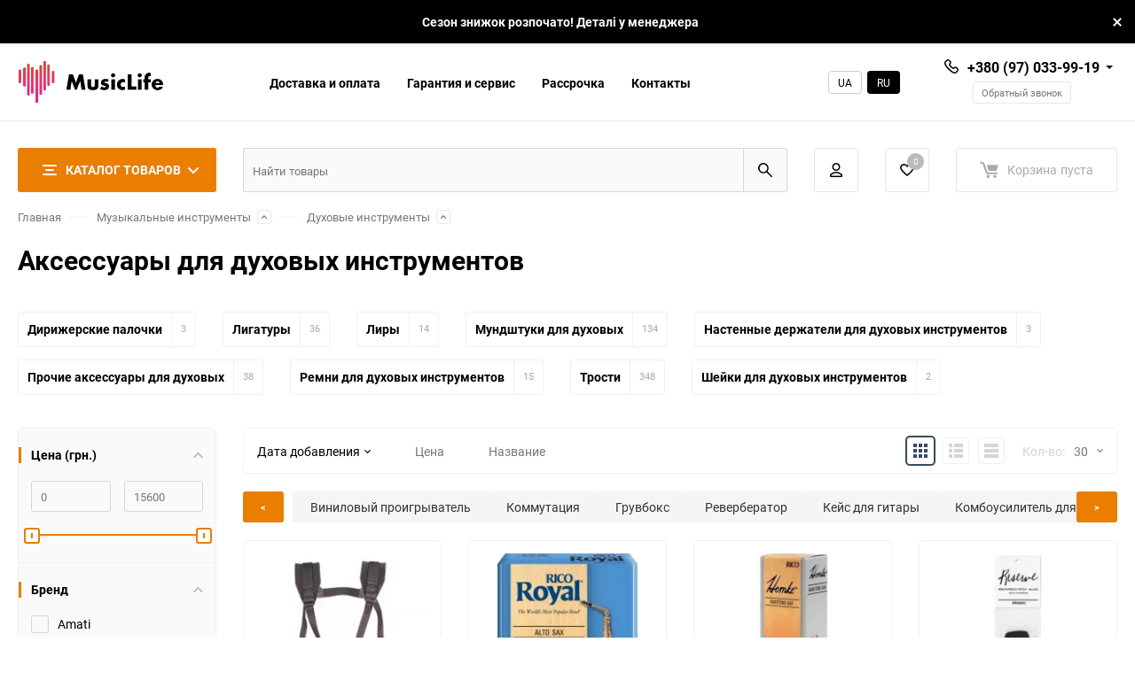

--- FILE ---
content_type: text/html; charset=utf-8
request_url: https://musiclife.ua/category/aksessuary-dlya-dukhovykh-instrumentov/
body_size: 97163
content:
<!DOCTYPE html><html class="roboto" lang="ru"><head><meta charset="utf-8"><title>Аксессуары для духовых инструментов, цена - купить аксессуары для духовых инструментов в Киеве и Украине интернет-магазине MusicLife</title><meta name="keywords" content="Аксессуары для духовых инструментов, MusicLife" /><meta name="description" content="►Купить ❰❰❰Аксессуары для духовых инструментов👈 с бесплатной доставкой по всей Украине 🤘. Лучшие цены на аксессуары для духовых инструментов. Заказывайте духовые инструменты ☎Тел. (097) 033-99-19 - Звоните сейчас 🙏" /><meta content="width=device-width, initial-scale=1" name="viewport"><meta content="ie=edge" http-equiv="x-ua-compatible"><link rel="alternate" hreflang="ua" href="https://musiclife.ua/ua/category/aksessuary-dlya-dukhovykh-instrumentov/"/><link rel="alternate" hreflang="ru" href="https://musiclife.ua/category/aksessuary-dlya-dukhovykh-instrumentov/"/><link rel="canonical" href="https://musiclife.ua/category/aksessuary-dlya-dukhovykh-instrumentov/"/><link rel="shortcut icon" href="/favicon.ico"/><link rel="preload" href="/wa-data/public/site/themes/balance/css/main.css?v881.2.2.35" as="style"><link rel="preload" href="/wa-data/public/shop/themes/balance/css/shop.css?v881.2.2.35" as="style"><link rel= "dns-prefetch" href="https://www.google-analytics.com" /><link rel= "preconnect" href="https://www.google-analytics.com" /><link rel= "dns-prefetch" href="https://fonts.googleapis.com" /><link rel= "preconnect" href="https://fonts.googleapis.com" /><link rel= "dns-prefetch" href="https://www.googletagmanager.com" /><link rel= "preconnect" href="https://www.googletagmanager.com" /><link rel="stylesheet" href="/wa-data/public/site/themes/balance/css/vendor.css?v881.2.2.35" media="print" onload="this.media='all'"><link rel="stylesheet" media="all" href="/wa-data/public/site/themes/balance/css/main.css?v881.2.2.35"><link href="https://musiclife.ua/wa-apps/shop/plugins/brand/css/grouped_brands.css" rel="stylsheet" media="print" onload="this.media='all'">
<!--[if lt IE 9]><script src="http://cdnjs.cloudflare.com/ajax/libs/html5shiv/3.7.2/html5shiv.min.js"></script><![endif]--><!--[if lt IE 10 ]><p class="chromeframe" style="background-color:yellow;">Вы используете <span class="strong">устаревший</span> браузер. Пожалуйста <a href="http://browsehappy.com/?locale=ru" style="color: red; font-weight: bold;">Скачайте новый браузер абсолютно бесплатно</a> или <a href="http://www.google.com/chromeframe/?redirect=true">активируй Google Chrome Frame</a>чтобы пользоваться всеми возможностями сайта.</p><![endif]--><!-- Custom Browsers Color Start --><!-- Chrome, Firefox OS and Opera --><meta name="theme-color" content="#fff"><!-- Windows Phone --><meta name="msapplication-navbutton-color" content="#fff"><!-- iOS Safari --><meta name="apple-mobile-web-app-status-bar-style" content="#fff"><!-- Custom Browsers Color End --><script>/*! jQuery v1.11.1 | (c) 2005, 2014 jQuery Foundation, Inc. | jquery.org/license */
!function(a,b){"object"==typeof module&&"object"==typeof module.exports?module.exports=a.document?b(a,!0):function(a){if(!a.document)throw new Error("jQuery requires a window with a document");return b(a)}:b(a)}("undefined"!=typeof window?window:this,function(a,b){var c=[],d=c.slice,e=c.concat,f=c.push,g=c.indexOf,h={},i=h.toString,j=h.hasOwnProperty,k={},l="1.11.1",m=function(a,b){return new m.fn.init(a,b)},n=/^[\s\uFEFF\xA0]+|[\s\uFEFF\xA0]+$/g,o=/^-ms-/,p=/-([\da-z])/gi,q=function(a,b){return b.toUpperCase()};m.fn=m.prototype={jquery:l,constructor:m,selector:"",length:0,toArray:function(){return d.call(this)},get:function(a){return null!=a?0>a?this[a+this.length]:this[a]:d.call(this)},pushStack:function(a){var b=m.merge(this.constructor(),a);return b.prevObject=this,b.context=this.context,b},each:function(a,b){return m.each(this,a,b)},map:function(a){return this.pushStack(m.map(this,function(b,c){return a.call(b,c,b)}))},slice:function(){return this.pushStack(d.apply(this,arguments))},first:function(){return this.eq(0)},last:function(){return this.eq(-1)},eq:function(a){var b=this.length,c=+a+(0>a?b:0);return this.pushStack(c>=0&&b>c?[this[c]]:[])},end:function(){return this.prevObject||this.constructor(null)},push:f,sort:c.sort,splice:c.splice},m.extend=m.fn.extend=function(){var a,b,c,d,e,f,g=arguments[0]||{},h=1,i=arguments.length,j=!1;for("boolean"==typeof g&&(j=g,g=arguments[h]||{},h++),"object"==typeof g||m.isFunction(g)||(g={}),h===i&&(g=this,h--);i>h;h++)if(null!=(e=arguments[h]))for(d in e)a=g[d],c=e[d],g!==c&&(j&&c&&(m.isPlainObject(c)||(b=m.isArray(c)))?(b?(b=!1,f=a&&m.isArray(a)?a:[]):f=a&&m.isPlainObject(a)?a:{},g[d]=m.extend(j,f,c)):void 0!==c&&(g[d]=c));return g},m.extend({expando:"jQuery"+(l+Math.random()).replace(/\D/g,""),isReady:!0,error:function(a){throw new Error(a)},noop:function(){},isFunction:function(a){return"function"===m.type(a)},isArray:Array.isArray||function(a){return"array"===m.type(a)},isWindow:function(a){return null!=a&&a==a.window},isNumeric:function(a){return!m.isArray(a)&&a-parseFloat(a)>=0},isEmptyObject:function(a){var b;for(b in a)return!1;return!0},isPlainObject:function(a){var b;if(!a||"object"!==m.type(a)||a.nodeType||m.isWindow(a))return!1;try{if(a.constructor&&!j.call(a,"constructor")&&!j.call(a.constructor.prototype,"isPrototypeOf"))return!1}catch(c){return!1}if(k.ownLast)for(b in a)return j.call(a,b);for(b in a);return void 0===b||j.call(a,b)},type:function(a){return null==a?a+"":"object"==typeof a||"function"==typeof a?h[i.call(a)]||"object":typeof a},globalEval:function(b){b&&m.trim(b)&&(a.execScript||function(b){a.eval.call(a,b)})(b)},camelCase:function(a){return a.replace(o,"ms-").replace(p,q)},nodeName:function(a,b){return a.nodeName&&a.nodeName.toLowerCase()===b.toLowerCase()},each:function(a,b,c){var d,e=0,f=a.length,g=r(a);if(c){if(g){for(;f>e;e++)if(d=b.apply(a[e],c),d===!1)break}else for(e in a)if(d=b.apply(a[e],c),d===!1)break}else if(g){for(;f>e;e++)if(d=b.call(a[e],e,a[e]),d===!1)break}else for(e in a)if(d=b.call(a[e],e,a[e]),d===!1)break;return a},trim:function(a){return null==a?"":(a+"").replace(n,"")},makeArray:function(a,b){var c=b||[];return null!=a&&(r(Object(a))?m.merge(c,"string"==typeof a?[a]:a):f.call(c,a)),c},inArray:function(a,b,c){var d;if(b){if(g)return g.call(b,a,c);for(d=b.length,c=c?0>c?Math.max(0,d+c):c:0;d>c;c++)if(c in b&&b[c]===a)return c}return-1},merge:function(a,b){var c=+b.length,d=0,e=a.length;while(c>d)a[e++]=b[d++];if(c!==c)while(void 0!==b[d])a[e++]=b[d++];return a.length=e,a},grep:function(a,b,c){for(var d,e=[],f=0,g=a.length,h=!c;g>f;f++)d=!b(a[f],f),d!==h&&e.push(a[f]);return e},map:function(a,b,c){var d,f=0,g=a.length,h=r(a),i=[];if(h)for(;g>f;f++)d=b(a[f],f,c),null!=d&&i.push(d);else for(f in a)d=b(a[f],f,c),null!=d&&i.push(d);return e.apply([],i)},guid:1,proxy:function(a,b){var c,e,f;return"string"==typeof b&&(f=a[b],b=a,a=f),m.isFunction(a)?(c=d.call(arguments,2),e=function(){return a.apply(b||this,c.concat(d.call(arguments)))},e.guid=a.guid=a.guid||m.guid++,e):void 0},now:function(){return+new Date},support:k}),m.each("Boolean Number String Function Array Date RegExp Object Error".split(" "),function(a,b){h["[object "+b+"]"]=b.toLowerCase()});function r(a){var b=a.length,c=m.type(a);return"function"===c||m.isWindow(a)?!1:1===a.nodeType&&b?!0:"array"===c||0===b||"number"==typeof b&&b>0&&b-1 in a}var s=function(a){var b,c,d,e,f,g,h,i,j,k,l,m,n,o,p,q,r,s,t,u="sizzle"+-new Date,v=a.document,w=0,x=0,y=gb(),z=gb(),A=gb(),B=function(a,b){return a===b&&(l=!0),0},C="undefined",D=1<<31,E={}.hasOwnProperty,F=[],G=F.pop,H=F.push,I=F.push,J=F.slice,K=F.indexOf||function(a){for(var b=0,c=this.length;c>b;b++)if(this[b]===a)return b;return-1},L="checked|selected|async|autofocus|autoplay|controls|defer|disabled|hidden|ismap|loop|multiple|open|readonly|required|scoped",M="[\\x20\\t\\r\\n\\f]",N="(?:\\\\.|[\\w-]|[^\\x00-\\xa0])+",O=N.replace("w","w#"),P="\\["+M+"*("+N+")(?:"+M+"*([*^$|!~]?=)"+M+"*(?:'((?:\\\\.|[^\\\\'])*)'|\"((?:\\\\.|[^\\\\\"])*)\"|("+O+"))|)"+M+"*\\]",Q=":("+N+")(?:\\((('((?:\\\\.|[^\\\\'])*)'|\"((?:\\\\.|[^\\\\\"])*)\")|((?:\\\\.|[^\\\\()[\\]]|"+P+")*)|.*)\\)|)",R=new RegExp("^"+M+"+|((?:^|[^\\\\])(?:\\\\.)*)"+M+"+$","g"),S=new RegExp("^"+M+"*,"+M+"*"),T=new RegExp("^"+M+"*([>+~]|"+M+")"+M+"*"),U=new RegExp("="+M+"*([^\\]'\"]*?)"+M+"*\\]","g"),V=new RegExp(Q),W=new RegExp("^"+O+"$"),X={ID:new RegExp("^#("+N+")"),CLASS:new RegExp("^\\.("+N+")"),TAG:new RegExp("^("+N.replace("w","w*")+")"),ATTR:new RegExp("^"+P),PSEUDO:new RegExp("^"+Q),CHILD:new RegExp("^:(only|first|last|nth|nth-last)-(child|of-type)(?:\\("+M+"*(even|odd|(([+-]|)(\\d*)n|)"+M+"*(?:([+-]|)"+M+"*(\\d+)|))"+M+"*\\)|)","i"),bool:new RegExp("^(?:"+L+")$","i"),needsContext:new RegExp("^"+M+"*[>+~]|:(even|odd|eq|gt|lt|nth|first|last)(?:\\("+M+"*((?:-\\d)?\\d*)"+M+"*\\)|)(?=[^-]|$)","i")},Y=/^(?:input|select|textarea|button)$/i,Z=/^h\d$/i,$=/^[^{]+\{\s*\[native \w/,_=/^(?:#([\w-]+)|(\w+)|\.([\w-]+))$/,ab=/[+~]/,bb=/'|\\/g,cb=new RegExp("\\\\([\\da-f]{1,6}"+M+"?|("+M+")|.)","ig"),db=function(a,b,c){var d="0x"+b-65536;return d!==d||c?b:0>d?String.fromCharCode(d+65536):String.fromCharCode(d>>10|55296,1023&d|56320)};try{I.apply(F=J.call(v.childNodes),v.childNodes),F[v.childNodes.length].nodeType}catch(eb){I={apply:F.length?function(a,b){H.apply(a,J.call(b))}:function(a,b){var c=a.length,d=0;while(a[c++]=b[d++]);a.length=c-1}}}function fb(a,b,d,e){var f,h,j,k,l,o,r,s,w,x;if((b?b.ownerDocument||b:v)!==n&&m(b),b=b||n,d=d||[],!a||"string"!=typeof a)return d;if(1!==(k=b.nodeType)&&9!==k)return[];if(p&&!e){if(f=_.exec(a))if(j=f[1]){if(9===k){if(h=b.getElementById(j),!h||!h.parentNode)return d;if(h.id===j)return d.push(h),d}else if(b.ownerDocument&&(h=b.ownerDocument.getElementById(j))&&t(b,h)&&h.id===j)return d.push(h),d}else{if(f[2])return I.apply(d,b.getElementsByTagName(a)),d;if((j=f[3])&&c.getElementsByClassName&&b.getElementsByClassName)return I.apply(d,b.getElementsByClassName(j)),d}if(c.qsa&&(!q||!q.test(a))){if(s=r=u,w=b,x=9===k&&a,1===k&&"object"!==b.nodeName.toLowerCase()){o=g(a),(r=b.getAttribute("id"))?s=r.replace(bb,"\\$&"):b.setAttribute("id",s),s="[id='"+s+"'] ",l=o.length;while(l--)o[l]=s+qb(o[l]);w=ab.test(a)&&ob(b.parentNode)||b,x=o.join(",")}if(x)try{return I.apply(d,w.querySelectorAll(x)),d}catch(y){}finally{r||b.removeAttribute("id")}}}return i(a.replace(R,"$1"),b,d,e)}function gb(){var a=[];function b(c,e){return a.push(c+" ")>d.cacheLength&&delete b[a.shift()],b[c+" "]=e}return b}function hb(a){return a[u]=!0,a}function ib(a){var b=n.createElement("div");try{return!!a(b)}catch(c){return!1}finally{b.parentNode&&b.parentNode.removeChild(b),b=null}}function jb(a,b){var c=a.split("|"),e=a.length;while(e--)d.attrHandle[c[e]]=b}function kb(a,b){var c=b&&a,d=c&&1===a.nodeType&&1===b.nodeType&&(~b.sourceIndex||D)-(~a.sourceIndex||D);if(d)return d;if(c)while(c=c.nextSibling)if(c===b)return-1;return a?1:-1}function lb(a){return function(b){var c=b.nodeName.toLowerCase();return"input"===c&&b.type===a}}function mb(a){return function(b){var c=b.nodeName.toLowerCase();return("input"===c||"button"===c)&&b.type===a}}function nb(a){return hb(function(b){return b=+b,hb(function(c,d){var e,f=a([],c.length,b),g=f.length;while(g--)c[e=f[g]]&&(c[e]=!(d[e]=c[e]))})})}function ob(a){return a&&typeof a.getElementsByTagName!==C&&a}c=fb.support={},f=fb.isXML=function(a){var b=a&&(a.ownerDocument||a).documentElement;return b?"HTML"!==b.nodeName:!1},m=fb.setDocument=function(a){var b,e=a?a.ownerDocument||a:v,g=e.defaultView;return e!==n&&9===e.nodeType&&e.documentElement?(n=e,o=e.documentElement,p=!f(e),g&&g!==g.top&&(g.addEventListener?g.addEventListener("unload",function(){m()},!1):g.attachEvent&&g.attachEvent("onunload",function(){m()})),c.attributes=ib(function(a){return a.className="i",!a.getAttribute("className")}),c.getElementsByTagName=ib(function(a){return a.appendChild(e.createComment("")),!a.getElementsByTagName("*").length}),c.getElementsByClassName=$.test(e.getElementsByClassName)&&ib(function(a){return a.innerHTML="<div class='a'></div><div class='a i'></div>",a.firstChild.className="i",2===a.getElementsByClassName("i").length}),c.getById=ib(function(a){return o.appendChild(a).id=u,!e.getElementsByName||!e.getElementsByName(u).length}),c.getById?(d.find.ID=function(a,b){if(typeof b.getElementById!==C&&p){var c=b.getElementById(a);return c&&c.parentNode?[c]:[]}},d.filter.ID=function(a){var b=a.replace(cb,db);return function(a){return a.getAttribute("id")===b}}):(delete d.find.ID,d.filter.ID=function(a){var b=a.replace(cb,db);return function(a){var c=typeof a.getAttributeNode!==C&&a.getAttributeNode("id");return c&&c.value===b}}),d.find.TAG=c.getElementsByTagName?function(a,b){return typeof b.getElementsByTagName!==C?b.getElementsByTagName(a):void 0}:function(a,b){var c,d=[],e=0,f=b.getElementsByTagName(a);if("*"===a){while(c=f[e++])1===c.nodeType&&d.push(c);return d}return f},d.find.CLASS=c.getElementsByClassName&&function(a,b){return typeof b.getElementsByClassName!==C&&p?b.getElementsByClassName(a):void 0},r=[],q=[],(c.qsa=$.test(e.querySelectorAll))&&(ib(function(a){a.innerHTML="<select msallowclip=''><option selected=''></option></select>",a.querySelectorAll("[msallowclip^='']").length&&q.push("[*^$]="+M+"*(?:''|\"\")"),a.querySelectorAll("[selected]").length||q.push("\\["+M+"*(?:value|"+L+")"),a.querySelectorAll(":checked").length||q.push(":checked")}),ib(function(a){var b=e.createElement("input");b.setAttribute("type","hidden"),a.appendChild(b).setAttribute("name","D"),a.querySelectorAll("[name=d]").length&&q.push("name"+M+"*[*^$|!~]?="),a.querySelectorAll(":enabled").length||q.push(":enabled",":disabled"),a.querySelectorAll("*,:x"),q.push(",.*:")})),(c.matchesSelector=$.test(s=o.matches||o.webkitMatchesSelector||o.mozMatchesSelector||o.oMatchesSelector||o.msMatchesSelector))&&ib(function(a){c.disconnectedMatch=s.call(a,"div"),s.call(a,"[s!='']:x"),r.push("!=",Q)}),q=q.length&&new RegExp(q.join("|")),r=r.length&&new RegExp(r.join("|")),b=$.test(o.compareDocumentPosition),t=b||$.test(o.contains)?function(a,b){var c=9===a.nodeType?a.documentElement:a,d=b&&b.parentNode;return a===d||!(!d||1!==d.nodeType||!(c.contains?c.contains(d):a.compareDocumentPosition&&16&a.compareDocumentPosition(d)))}:function(a,b){if(b)while(b=b.parentNode)if(b===a)return!0;return!1},B=b?function(a,b){if(a===b)return l=!0,0;var d=!a.compareDocumentPosition-!b.compareDocumentPosition;return d?d:(d=(a.ownerDocument||a)===(b.ownerDocument||b)?a.compareDocumentPosition(b):1,1&d||!c.sortDetached&&b.compareDocumentPosition(a)===d?a===e||a.ownerDocument===v&&t(v,a)?-1:b===e||b.ownerDocument===v&&t(v,b)?1:k?K.call(k,a)-K.call(k,b):0:4&d?-1:1)}:function(a,b){if(a===b)return l=!0,0;var c,d=0,f=a.parentNode,g=b.parentNode,h=[a],i=[b];if(!f||!g)return a===e?-1:b===e?1:f?-1:g?1:k?K.call(k,a)-K.call(k,b):0;if(f===g)return kb(a,b);c=a;while(c=c.parentNode)h.unshift(c);c=b;while(c=c.parentNode)i.unshift(c);while(h[d]===i[d])d++;return d?kb(h[d],i[d]):h[d]===v?-1:i[d]===v?1:0},e):n},fb.matches=function(a,b){return fb(a,null,null,b)},fb.matchesSelector=function(a,b){if((a.ownerDocument||a)!==n&&m(a),b=b.replace(U,"='$1']"),!(!c.matchesSelector||!p||r&&r.test(b)||q&&q.test(b)))try{var d=s.call(a,b);if(d||c.disconnectedMatch||a.document&&11!==a.document.nodeType)return d}catch(e){}return fb(b,n,null,[a]).length>0},fb.contains=function(a,b){return(a.ownerDocument||a)!==n&&m(a),t(a,b)},fb.attr=function(a,b){(a.ownerDocument||a)!==n&&m(a);var e=d.attrHandle[b.toLowerCase()],f=e&&E.call(d.attrHandle,b.toLowerCase())?e(a,b,!p):void 0;return void 0!==f?f:c.attributes||!p?a.getAttribute(b):(f=a.getAttributeNode(b))&&f.specified?f.value:null},fb.error=function(a){throw new Error("Syntax error, unrecognized expression: "+a)},fb.uniqueSort=function(a){var b,d=[],e=0,f=0;if(l=!c.detectDuplicates,k=!c.sortStable&&a.slice(0),a.sort(B),l){while(b=a[f++])b===a[f]&&(e=d.push(f));while(e--)a.splice(d[e],1)}return k=null,a},e=fb.getText=function(a){var b,c="",d=0,f=a.nodeType;if(f){if(1===f||9===f||11===f){if("string"==typeof a.textContent)return a.textContent;for(a=a.firstChild;a;a=a.nextSibling)c+=e(a)}else if(3===f||4===f)return a.nodeValue}else while(b=a[d++])c+=e(b);return c},d=fb.selectors={cacheLength:50,createPseudo:hb,match:X,attrHandle:{},find:{},relative:{">":{dir:"parentNode",first:!0}," ":{dir:"parentNode"},"+":{dir:"previousSibling",first:!0},"~":{dir:"previousSibling"}},preFilter:{ATTR:function(a){return a[1]=a[1].replace(cb,db),a[3]=(a[3]||a[4]||a[5]||"").replace(cb,db),"~="===a[2]&&(a[3]=" "+a[3]+" "),a.slice(0,4)},CHILD:function(a){return a[1]=a[1].toLowerCase(),"nth"===a[1].slice(0,3)?(a[3]||fb.error(a[0]),a[4]=+(a[4]?a[5]+(a[6]||1):2*("even"===a[3]||"odd"===a[3])),a[5]=+(a[7]+a[8]||"odd"===a[3])):a[3]&&fb.error(a[0]),a},PSEUDO:function(a){var b,c=!a[6]&&a[2];return X.CHILD.test(a[0])?null:(a[3]?a[2]=a[4]||a[5]||"":c&&V.test(c)&&(b=g(c,!0))&&(b=c.indexOf(")",c.length-b)-c.length)&&(a[0]=a[0].slice(0,b),a[2]=c.slice(0,b)),a.slice(0,3))}},filter:{TAG:function(a){var b=a.replace(cb,db).toLowerCase();return"*"===a?function(){return!0}:function(a){return a.nodeName&&a.nodeName.toLowerCase()===b}},CLASS:function(a){var b=y[a+" "];return b||(b=new RegExp("(^|"+M+")"+a+"("+M+"|$)"))&&y(a,function(a){return b.test("string"==typeof a.className&&a.className||typeof a.getAttribute!==C&&a.getAttribute("class")||"")})},ATTR:function(a,b,c){return function(d){var e=fb.attr(d,a);return null==e?"!="===b:b?(e+="","="===b?e===c:"!="===b?e!==c:"^="===b?c&&0===e.indexOf(c):"*="===b?c&&e.indexOf(c)>-1:"$="===b?c&&e.slice(-c.length)===c:"~="===b?(" "+e+" ").indexOf(c)>-1:"|="===b?e===c||e.slice(0,c.length+1)===c+"-":!1):!0}},CHILD:function(a,b,c,d,e){var f="nth"!==a.slice(0,3),g="last"!==a.slice(-4),h="of-type"===b;return 1===d&&0===e?function(a){return!!a.parentNode}:function(b,c,i){var j,k,l,m,n,o,p=f!==g?"nextSibling":"previousSibling",q=b.parentNode,r=h&&b.nodeName.toLowerCase(),s=!i&&!h;if(q){if(f){while(p){l=b;while(l=l[p])if(h?l.nodeName.toLowerCase()===r:1===l.nodeType)return!1;o=p="only"===a&&!o&&"nextSibling"}return!0}if(o=[g?q.firstChild:q.lastChild],g&&s){k=q[u]||(q[u]={}),j=k[a]||[],n=j[0]===w&&j[1],m=j[0]===w&&j[2],l=n&&q.childNodes[n];while(l=++n&&l&&l[p]||(m=n=0)||o.pop())if(1===l.nodeType&&++m&&l===b){k[a]=[w,n,m];break}}else if(s&&(j=(b[u]||(b[u]={}))[a])&&j[0]===w)m=j[1];else while(l=++n&&l&&l[p]||(m=n=0)||o.pop())if((h?l.nodeName.toLowerCase()===r:1===l.nodeType)&&++m&&(s&&((l[u]||(l[u]={}))[a]=[w,m]),l===b))break;return m-=e,m===d||m%d===0&&m/d>=0}}},PSEUDO:function(a,b){var c,e=d.pseudos[a]||d.setFilters[a.toLowerCase()]||fb.error("unsupported pseudo: "+a);return e[u]?e(b):e.length>1?(c=[a,a,"",b],d.setFilters.hasOwnProperty(a.toLowerCase())?hb(function(a,c){var d,f=e(a,b),g=f.length;while(g--)d=K.call(a,f[g]),a[d]=!(c[d]=f[g])}):function(a){return e(a,0,c)}):e}},pseudos:{not:hb(function(a){var b=[],c=[],d=h(a.replace(R,"$1"));return d[u]?hb(function(a,b,c,e){var f,g=d(a,null,e,[]),h=a.length;while(h--)(f=g[h])&&(a[h]=!(b[h]=f))}):function(a,e,f){return b[0]=a,d(b,null,f,c),!c.pop()}}),has:hb(function(a){return function(b){return fb(a,b).length>0}}),contains:hb(function(a){return function(b){return(b.textContent||b.innerText||e(b)).indexOf(a)>-1}}),lang:hb(function(a){return W.test(a||"")||fb.error("unsupported lang: "+a),a=a.replace(cb,db).toLowerCase(),function(b){var c;do if(c=p?b.lang:b.getAttribute("xml:lang")||b.getAttribute("lang"))return c=c.toLowerCase(),c===a||0===c.indexOf(a+"-");while((b=b.parentNode)&&1===b.nodeType);return!1}}),target:function(b){var c=a.location&&a.location.hash;return c&&c.slice(1)===b.id},root:function(a){return a===o},focus:function(a){return a===n.activeElement&&(!n.hasFocus||n.hasFocus())&&!!(a.type||a.href||~a.tabIndex)},enabled:function(a){return a.disabled===!1},disabled:function(a){return a.disabled===!0},checked:function(a){var b=a.nodeName.toLowerCase();return"input"===b&&!!a.checked||"option"===b&&!!a.selected},selected:function(a){return a.parentNode&&a.parentNode.selectedIndex,a.selected===!0},empty:function(a){for(a=a.firstChild;a;a=a.nextSibling)if(a.nodeType<6)return!1;return!0},parent:function(a){return!d.pseudos.empty(a)},header:function(a){return Z.test(a.nodeName)},input:function(a){return Y.test(a.nodeName)},button:function(a){var b=a.nodeName.toLowerCase();return"input"===b&&"button"===a.type||"button"===b},text:function(a){var b;return"input"===a.nodeName.toLowerCase()&&"text"===a.type&&(null==(b=a.getAttribute("type"))||"text"===b.toLowerCase())},first:nb(function(){return[0]}),last:nb(function(a,b){return[b-1]}),eq:nb(function(a,b,c){return[0>c?c+b:c]}),even:nb(function(a,b){for(var c=0;b>c;c+=2)a.push(c);return a}),odd:nb(function(a,b){for(var c=1;b>c;c+=2)a.push(c);return a}),lt:nb(function(a,b,c){for(var d=0>c?c+b:c;--d>=0;)a.push(d);return a}),gt:nb(function(a,b,c){for(var d=0>c?c+b:c;++d<b;)a.push(d);return a})}},d.pseudos.nth=d.pseudos.eq;for(b in{radio:!0,checkbox:!0,file:!0,password:!0,image:!0})d.pseudos[b]=lb(b);for(b in{submit:!0,reset:!0})d.pseudos[b]=mb(b);function pb(){}pb.prototype=d.filters=d.pseudos,d.setFilters=new pb,g=fb.tokenize=function(a,b){var c,e,f,g,h,i,j,k=z[a+" "];if(k)return b?0:k.slice(0);h=a,i=[],j=d.preFilter;while(h){(!c||(e=S.exec(h)))&&(e&&(h=h.slice(e[0].length)||h),i.push(f=[])),c=!1,(e=T.exec(h))&&(c=e.shift(),f.push({value:c,type:e[0].replace(R," ")}),h=h.slice(c.length));for(g in d.filter)!(e=X[g].exec(h))||j[g]&&!(e=j[g](e))||(c=e.shift(),f.push({value:c,type:g,matches:e}),h=h.slice(c.length));if(!c)break}return b?h.length:h?fb.error(a):z(a,i).slice(0)};function qb(a){for(var b=0,c=a.length,d="";c>b;b++)d+=a[b].value;return d}function rb(a,b,c){var d=b.dir,e=c&&"parentNode"===d,f=x++;return b.first?function(b,c,f){while(b=b[d])if(1===b.nodeType||e)return a(b,c,f)}:function(b,c,g){var h,i,j=[w,f];if(g){while(b=b[d])if((1===b.nodeType||e)&&a(b,c,g))return!0}else while(b=b[d])if(1===b.nodeType||e){if(i=b[u]||(b[u]={}),(h=i[d])&&h[0]===w&&h[1]===f)return j[2]=h[2];if(i[d]=j,j[2]=a(b,c,g))return!0}}}function sb(a){return a.length>1?function(b,c,d){var e=a.length;while(e--)if(!a[e](b,c,d))return!1;return!0}:a[0]}function tb(a,b,c){for(var d=0,e=b.length;e>d;d++)fb(a,b[d],c);return c}function ub(a,b,c,d,e){for(var f,g=[],h=0,i=a.length,j=null!=b;i>h;h++)(f=a[h])&&(!c||c(f,d,e))&&(g.push(f),j&&b.push(h));return g}function vb(a,b,c,d,e,f){return d&&!d[u]&&(d=vb(d)),e&&!e[u]&&(e=vb(e,f)),hb(function(f,g,h,i){var j,k,l,m=[],n=[],o=g.length,p=f||tb(b||"*",h.nodeType?[h]:h,[]),q=!a||!f&&b?p:ub(p,m,a,h,i),r=c?e||(f?a:o||d)?[]:g:q;if(c&&c(q,r,h,i),d){j=ub(r,n),d(j,[],h,i),k=j.length;while(k--)(l=j[k])&&(r[n[k]]=!(q[n[k]]=l))}if(f){if(e||a){if(e){j=[],k=r.length;while(k--)(l=r[k])&&j.push(q[k]=l);e(null,r=[],j,i)}k=r.length;while(k--)(l=r[k])&&(j=e?K.call(f,l):m[k])>-1&&(f[j]=!(g[j]=l))}}else r=ub(r===g?r.splice(o,r.length):r),e?e(null,g,r,i):I.apply(g,r)})}function wb(a){for(var b,c,e,f=a.length,g=d.relative[a[0].type],h=g||d.relative[" "],i=g?1:0,k=rb(function(a){return a===b},h,!0),l=rb(function(a){return K.call(b,a)>-1},h,!0),m=[function(a,c,d){return!g&&(d||c!==j)||((b=c).nodeType?k(a,c,d):l(a,c,d))}];f>i;i++)if(c=d.relative[a[i].type])m=[rb(sb(m),c)];else{if(c=d.filter[a[i].type].apply(null,a[i].matches),c[u]){for(e=++i;f>e;e++)if(d.relative[a[e].type])break;return vb(i>1&&sb(m),i>1&&qb(a.slice(0,i-1).concat({value:" "===a[i-2].type?"*":""})).replace(R,"$1"),c,e>i&&wb(a.slice(i,e)),f>e&&wb(a=a.slice(e)),f>e&&qb(a))}m.push(c)}return sb(m)}function xb(a,b){var c=b.length>0,e=a.length>0,f=function(f,g,h,i,k){var l,m,o,p=0,q="0",r=f&&[],s=[],t=j,u=f||e&&d.find.TAG("*",k),v=w+=null==t?1:Math.random()||.1,x=u.length;for(k&&(j=g!==n&&g);q!==x&&null!=(l=u[q]);q++){if(e&&l){m=0;while(o=a[m++])if(o(l,g,h)){i.push(l);break}k&&(w=v)}c&&((l=!o&&l)&&p--,f&&r.push(l))}if(p+=q,c&&q!==p){m=0;while(o=b[m++])o(r,s,g,h);if(f){if(p>0)while(q--)r[q]||s[q]||(s[q]=G.call(i));s=ub(s)}I.apply(i,s),k&&!f&&s.length>0&&p+b.length>1&&fb.uniqueSort(i)}return k&&(w=v,j=t),r};return c?hb(f):f}return h=fb.compile=function(a,b){var c,d=[],e=[],f=A[a+" "];if(!f){b||(b=g(a)),c=b.length;while(c--)f=wb(b[c]),f[u]?d.push(f):e.push(f);f=A(a,xb(e,d)),f.selector=a}return f},i=fb.select=function(a,b,e,f){var i,j,k,l,m,n="function"==typeof a&&a,o=!f&&g(a=n.selector||a);if(e=e||[],1===o.length){if(j=o[0]=o[0].slice(0),j.length>2&&"ID"===(k=j[0]).type&&c.getById&&9===b.nodeType&&p&&d.relative[j[1].type]){if(b=(d.find.ID(k.matches[0].replace(cb,db),b)||[])[0],!b)return e;n&&(b=b.parentNode),a=a.slice(j.shift().value.length)}i=X.needsContext.test(a)?0:j.length;while(i--){if(k=j[i],d.relative[l=k.type])break;if((m=d.find[l])&&(f=m(k.matches[0].replace(cb,db),ab.test(j[0].type)&&ob(b.parentNode)||b))){if(j.splice(i,1),a=f.length&&qb(j),!a)return I.apply(e,f),e;break}}}return(n||h(a,o))(f,b,!p,e,ab.test(a)&&ob(b.parentNode)||b),e},c.sortStable=u.split("").sort(B).join("")===u,c.detectDuplicates=!!l,m(),c.sortDetached=ib(function(a){return 1&a.compareDocumentPosition(n.createElement("div"))}),ib(function(a){return a.innerHTML="<a href='#'></a>","#"===a.firstChild.getAttribute("href")})||jb("type|href|height|width",function(a,b,c){return c?void 0:a.getAttribute(b,"type"===b.toLowerCase()?1:2)}),c.attributes&&ib(function(a){return a.innerHTML="<input/>",a.firstChild.setAttribute("value",""),""===a.firstChild.getAttribute("value")})||jb("value",function(a,b,c){return c||"input"!==a.nodeName.toLowerCase()?void 0:a.defaultValue}),ib(function(a){return null==a.getAttribute("disabled")})||jb(L,function(a,b,c){var d;return c?void 0:a[b]===!0?b.toLowerCase():(d=a.getAttributeNode(b))&&d.specified?d.value:null}),fb}(a);m.find=s,m.expr=s.selectors,m.expr[":"]=m.expr.pseudos,m.unique=s.uniqueSort,m.text=s.getText,m.isXMLDoc=s.isXML,m.contains=s.contains;var t=m.expr.match.needsContext,u=/^<(\w+)\s*\/?>(?:<\/\1>|)$/,v=/^.[^:#\[\.,]*$/;function w(a,b,c){if(m.isFunction(b))return m.grep(a,function(a,d){return!!b.call(a,d,a)!==c});if(b.nodeType)return m.grep(a,function(a){return a===b!==c});if("string"==typeof b){if(v.test(b))return m.filter(b,a,c);b=m.filter(b,a)}return m.grep(a,function(a){return m.inArray(a,b)>=0!==c})}m.filter=function(a,b,c){var d=b[0];return c&&(a=":not("+a+")"),1===b.length&&1===d.nodeType?m.find.matchesSelector(d,a)?[d]:[]:m.find.matches(a,m.grep(b,function(a){return 1===a.nodeType}))},m.fn.extend({find:function(a){var b,c=[],d=this,e=d.length;if("string"!=typeof a)return this.pushStack(m(a).filter(function(){for(b=0;e>b;b++)if(m.contains(d[b],this))return!0}));for(b=0;e>b;b++)m.find(a,d[b],c);return c=this.pushStack(e>1?m.unique(c):c),c.selector=this.selector?this.selector+" "+a:a,c},filter:function(a){return this.pushStack(w(this,a||[],!1))},not:function(a){return this.pushStack(w(this,a||[],!0))},is:function(a){return!!w(this,"string"==typeof a&&t.test(a)?m(a):a||[],!1).length}});var x,y=a.document,z=/^(?:\s*(<[\w\W]+>)[^>]*|#([\w-]*))$/,A=m.fn.init=function(a,b){var c,d;if(!a)return this;if("string"==typeof a){if(c="<"===a.charAt(0)&&">"===a.charAt(a.length-1)&&a.length>=3?[null,a,null]:z.exec(a),!c||!c[1]&&b)return!b||b.jquery?(b||x).find(a):this.constructor(b).find(a);if(c[1]){if(b=b instanceof m?b[0]:b,m.merge(this,m.parseHTML(c[1],b&&b.nodeType?b.ownerDocument||b:y,!0)),u.test(c[1])&&m.isPlainObject(b))for(c in b)m.isFunction(this[c])?this[c](b[c]):this.attr(c,b[c]);return this}if(d=y.getElementById(c[2]),d&&d.parentNode){if(d.id!==c[2])return x.find(a);this.length=1,this[0]=d}return this.context=y,this.selector=a,this}return a.nodeType?(this.context=this[0]=a,this.length=1,this):m.isFunction(a)?"undefined"!=typeof x.ready?x.ready(a):a(m):(void 0!==a.selector&&(this.selector=a.selector,this.context=a.context),m.makeArray(a,this))};A.prototype=m.fn,x=m(y);var B=/^(?:parents|prev(?:Until|All))/,C={children:!0,contents:!0,next:!0,prev:!0};m.extend({dir:function(a,b,c){var d=[],e=a[b];while(e&&9!==e.nodeType&&(void 0===c||1!==e.nodeType||!m(e).is(c)))1===e.nodeType&&d.push(e),e=e[b];return d},sibling:function(a,b){for(var c=[];a;a=a.nextSibling)1===a.nodeType&&a!==b&&c.push(a);return c}}),m.fn.extend({has:function(a){var b,c=m(a,this),d=c.length;return this.filter(function(){for(b=0;d>b;b++)if(m.contains(this,c[b]))return!0})},closest:function(a,b){for(var c,d=0,e=this.length,f=[],g=t.test(a)||"string"!=typeof a?m(a,b||this.context):0;e>d;d++)for(c=this[d];c&&c!==b;c=c.parentNode)if(c.nodeType<11&&(g?g.index(c)>-1:1===c.nodeType&&m.find.matchesSelector(c,a))){f.push(c);break}return this.pushStack(f.length>1?m.unique(f):f)},index:function(a){return a?"string"==typeof a?m.inArray(this[0],m(a)):m.inArray(a.jquery?a[0]:a,this):this[0]&&this[0].parentNode?this.first().prevAll().length:-1},add:function(a,b){return this.pushStack(m.unique(m.merge(this.get(),m(a,b))))},addBack:function(a){return this.add(null==a?this.prevObject:this.prevObject.filter(a))}});function D(a,b){do a=a[b];while(a&&1!==a.nodeType);return a}m.each({parent:function(a){var b=a.parentNode;return b&&11!==b.nodeType?b:null},parents:function(a){return m.dir(a,"parentNode")},parentsUntil:function(a,b,c){return m.dir(a,"parentNode",c)},next:function(a){return D(a,"nextSibling")},prev:function(a){return D(a,"previousSibling")},nextAll:function(a){return m.dir(a,"nextSibling")},prevAll:function(a){return m.dir(a,"previousSibling")},nextUntil:function(a,b,c){return m.dir(a,"nextSibling",c)},prevUntil:function(a,b,c){return m.dir(a,"previousSibling",c)},siblings:function(a){return m.sibling((a.parentNode||{}).firstChild,a)},children:function(a){return m.sibling(a.firstChild)},contents:function(a){return m.nodeName(a,"iframe")?a.contentDocument||a.contentWindow.document:m.merge([],a.childNodes)}},function(a,b){m.fn[a]=function(c,d){var e=m.map(this,b,c);return"Until"!==a.slice(-5)&&(d=c),d&&"string"==typeof d&&(e=m.filter(d,e)),this.length>1&&(C[a]||(e=m.unique(e)),B.test(a)&&(e=e.reverse())),this.pushStack(e)}});var E=/\S+/g,F={};function G(a){var b=F[a]={};return m.each(a.match(E)||[],function(a,c){b[c]=!0}),b}m.Callbacks=function(a){a="string"==typeof a?F[a]||G(a):m.extend({},a);var b,c,d,e,f,g,h=[],i=!a.once&&[],j=function(l){for(c=a.memory&&l,d=!0,f=g||0,g=0,e=h.length,b=!0;h&&e>f;f++)if(h[f].apply(l[0],l[1])===!1&&a.stopOnFalse){c=!1;break}b=!1,h&&(i?i.length&&j(i.shift()):c?h=[]:k.disable())},k={add:function(){if(h){var d=h.length;!function f(b){m.each(b,function(b,c){var d=m.type(c);"function"===d?a.unique&&k.has(c)||h.push(c):c&&c.length&&"string"!==d&&f(c)})}(arguments),b?e=h.length:c&&(g=d,j(c))}return this},remove:function(){return h&&m.each(arguments,function(a,c){var d;while((d=m.inArray(c,h,d))>-1)h.splice(d,1),b&&(e>=d&&e--,f>=d&&f--)}),this},has:function(a){return a?m.inArray(a,h)>-1:!(!h||!h.length)},empty:function(){return h=[],e=0,this},disable:function(){return h=i=c=void 0,this},disabled:function(){return!h},lock:function(){return i=void 0,c||k.disable(),this},locked:function(){return!i},fireWith:function(a,c){return!h||d&&!i||(c=c||[],c=[a,c.slice?c.slice():c],b?i.push(c):j(c)),this},fire:function(){return k.fireWith(this,arguments),this},fired:function(){return!!d}};return k},m.extend({Deferred:function(a){var b=[["resolve","done",m.Callbacks("once memory"),"resolved"],["reject","fail",m.Callbacks("once memory"),"rejected"],["notify","progress",m.Callbacks("memory")]],c="pending",d={state:function(){return c},always:function(){return e.done(arguments).fail(arguments),this},then:function(){var a=arguments;return m.Deferred(function(c){m.each(b,function(b,f){var g=m.isFunction(a[b])&&a[b];e[f[1]](function(){var a=g&&g.apply(this,arguments);a&&m.isFunction(a.promise)?a.promise().done(c.resolve).fail(c.reject).progress(c.notify):c[f[0]+"With"](this===d?c.promise():this,g?[a]:arguments)})}),a=null}).promise()},promise:function(a){return null!=a?m.extend(a,d):d}},e={};return d.pipe=d.then,m.each(b,function(a,f){var g=f[2],h=f[3];d[f[1]]=g.add,h&&g.add(function(){c=h},b[1^a][2].disable,b[2][2].lock),e[f[0]]=function(){return e[f[0]+"With"](this===e?d:this,arguments),this},e[f[0]+"With"]=g.fireWith}),d.promise(e),a&&a.call(e,e),e},when:function(a){var b=0,c=d.call(arguments),e=c.length,f=1!==e||a&&m.isFunction(a.promise)?e:0,g=1===f?a:m.Deferred(),h=function(a,b,c){return function(e){b[a]=this,c[a]=arguments.length>1?d.call(arguments):e,c===i?g.notifyWith(b,c):--f||g.resolveWith(b,c)}},i,j,k;if(e>1)for(i=new Array(e),j=new Array(e),k=new Array(e);e>b;b++)c[b]&&m.isFunction(c[b].promise)?c[b].promise().done(h(b,k,c)).fail(g.reject).progress(h(b,j,i)):--f;return f||g.resolveWith(k,c),g.promise()}});var H;m.fn.ready=function(a){return m.ready.promise().done(a),this},m.extend({isReady:!1,readyWait:1,holdReady:function(a){a?m.readyWait++:m.ready(!0)},ready:function(a){if(a===!0?!--m.readyWait:!m.isReady){if(!y.body)return setTimeout(m.ready);m.isReady=!0,a!==!0&&--m.readyWait>0||(H.resolveWith(y,[m]),m.fn.triggerHandler&&(m(y).triggerHandler("ready"),m(y).off("ready")))}}});function I(){y.addEventListener?(y.removeEventListener("DOMContentLoaded",J,!1),a.removeEventListener("load",J,!1)):(y.detachEvent("onreadystatechange",J),a.detachEvent("onload",J))}function J(){(y.addEventListener||"load"===event.type||"complete"===y.readyState)&&(I(),m.ready())}m.ready.promise=function(b){if(!H)if(H=m.Deferred(),"complete"===y.readyState)setTimeout(m.ready);else if(y.addEventListener)y.addEventListener("DOMContentLoaded",J,!1),a.addEventListener("load",J,!1);else{y.attachEvent("onreadystatechange",J),a.attachEvent("onload",J);var c=!1;try{c=null==a.frameElement&&y.documentElement}catch(d){}c&&c.doScroll&&!function e(){if(!m.isReady){try{c.doScroll("left")}catch(a){return setTimeout(e,50)}I(),m.ready()}}()}return H.promise(b)};var K="undefined",L;for(L in m(k))break;k.ownLast="0"!==L,k.inlineBlockNeedsLayout=!1,m(function(){var a,b,c,d;c=y.getElementsByTagName("body")[0],c&&c.style&&(b=y.createElement("div"),d=y.createElement("div"),d.style.cssText="position:absolute;border:0;width:0;height:0;top:0;left:-9999px",c.appendChild(d).appendChild(b),typeof b.style.zoom!==K&&(b.style.cssText="display:inline;margin:0;border:0;padding:1px;width:1px;zoom:1",k.inlineBlockNeedsLayout=a=3===b.offsetWidth,a&&(c.style.zoom=1)),c.removeChild(d))}),function(){var a=y.createElement("div");if(null==k.deleteExpando){k.deleteExpando=!0;try{delete a.test}catch(b){k.deleteExpando=!1}}a=null}(),m.acceptData=function(a){var b=m.noData[(a.nodeName+" ").toLowerCase()],c=+a.nodeType||1;return 1!==c&&9!==c?!1:!b||b!==!0&&a.getAttribute("classid")===b};var M=/^(?:\{[\w\W]*\}|\[[\w\W]*\])$/,N=/([A-Z])/g;function O(a,b,c){if(void 0===c&&1===a.nodeType){var d="data-"+b.replace(N,"-$1").toLowerCase();if(c=a.getAttribute(d),"string"==typeof c){try{c="true"===c?!0:"false"===c?!1:"null"===c?null:+c+""===c?+c:M.test(c)?m.parseJSON(c):c}catch(e){}m.data(a,b,c)}else c=void 0}return c}function P(a){var b;for(b in a)if(("data"!==b||!m.isEmptyObject(a[b]))&&"toJSON"!==b)return!1;return!0}function Q(a,b,d,e){if(m.acceptData(a)){var f,g,h=m.expando,i=a.nodeType,j=i?m.cache:a,k=i?a[h]:a[h]&&h;
if(k&&j[k]&&(e||j[k].data)||void 0!==d||"string"!=typeof b)return k||(k=i?a[h]=c.pop()||m.guid++:h),j[k]||(j[k]=i?{}:{toJSON:m.noop}),("object"==typeof b||"function"==typeof b)&&(e?j[k]=m.extend(j[k],b):j[k].data=m.extend(j[k].data,b)),g=j[k],e||(g.data||(g.data={}),g=g.data),void 0!==d&&(g[m.camelCase(b)]=d),"string"==typeof b?(f=g[b],null==f&&(f=g[m.camelCase(b)])):f=g,f}}function R(a,b,c){if(m.acceptData(a)){var d,e,f=a.nodeType,g=f?m.cache:a,h=f?a[m.expando]:m.expando;if(g[h]){if(b&&(d=c?g[h]:g[h].data)){m.isArray(b)?b=b.concat(m.map(b,m.camelCase)):b in d?b=[b]:(b=m.camelCase(b),b=b in d?[b]:b.split(" ")),e=b.length;while(e--)delete d[b[e]];if(c?!P(d):!m.isEmptyObject(d))return}(c||(delete g[h].data,P(g[h])))&&(f?m.cleanData([a],!0):k.deleteExpando||g!=g.window?delete g[h]:g[h]=null)}}}m.extend({cache:{},noData:{"applet ":!0,"embed ":!0,"object ":"clsid:D27CDB6E-AE6D-11cf-96B8-444553540000"},hasData:function(a){return a=a.nodeType?m.cache[a[m.expando]]:a[m.expando],!!a&&!P(a)},data:function(a,b,c){return Q(a,b,c)},removeData:function(a,b){return R(a,b)},_data:function(a,b,c){return Q(a,b,c,!0)},_removeData:function(a,b){return R(a,b,!0)}}),m.fn.extend({data:function(a,b){var c,d,e,f=this[0],g=f&&f.attributes;if(void 0===a){if(this.length&&(e=m.data(f),1===f.nodeType&&!m._data(f,"parsedAttrs"))){c=g.length;while(c--)g[c]&&(d=g[c].name,0===d.indexOf("data-")&&(d=m.camelCase(d.slice(5)),O(f,d,e[d])));m._data(f,"parsedAttrs",!0)}return e}return"object"==typeof a?this.each(function(){m.data(this,a)}):arguments.length>1?this.each(function(){m.data(this,a,b)}):f?O(f,a,m.data(f,a)):void 0},removeData:function(a){return this.each(function(){m.removeData(this,a)})}}),m.extend({queue:function(a,b,c){var d;return a?(b=(b||"fx")+"queue",d=m._data(a,b),c&&(!d||m.isArray(c)?d=m._data(a,b,m.makeArray(c)):d.push(c)),d||[]):void 0},dequeue:function(a,b){b=b||"fx";var c=m.queue(a,b),d=c.length,e=c.shift(),f=m._queueHooks(a,b),g=function(){m.dequeue(a,b)};"inprogress"===e&&(e=c.shift(),d--),e&&("fx"===b&&c.unshift("inprogress"),delete f.stop,e.call(a,g,f)),!d&&f&&f.empty.fire()},_queueHooks:function(a,b){var c=b+"queueHooks";return m._data(a,c)||m._data(a,c,{empty:m.Callbacks("once memory").add(function(){m._removeData(a,b+"queue"),m._removeData(a,c)})})}}),m.fn.extend({queue:function(a,b){var c=2;return"string"!=typeof a&&(b=a,a="fx",c--),arguments.length<c?m.queue(this[0],a):void 0===b?this:this.each(function(){var c=m.queue(this,a,b);m._queueHooks(this,a),"fx"===a&&"inprogress"!==c[0]&&m.dequeue(this,a)})},dequeue:function(a){return this.each(function(){m.dequeue(this,a)})},clearQueue:function(a){return this.queue(a||"fx",[])},promise:function(a,b){var c,d=1,e=m.Deferred(),f=this,g=this.length,h=function(){--d||e.resolveWith(f,[f])};"string"!=typeof a&&(b=a,a=void 0),a=a||"fx";while(g--)c=m._data(f[g],a+"queueHooks"),c&&c.empty&&(d++,c.empty.add(h));return h(),e.promise(b)}});var S=/[+-]?(?:\d*\.|)\d+(?:[eE][+-]?\d+|)/.source,T=["Top","Right","Bottom","Left"],U=function(a,b){return a=b||a,"none"===m.css(a,"display")||!m.contains(a.ownerDocument,a)},V=m.access=function(a,b,c,d,e,f,g){var h=0,i=a.length,j=null==c;if("object"===m.type(c)){e=!0;for(h in c)m.access(a,b,h,c[h],!0,f,g)}else if(void 0!==d&&(e=!0,m.isFunction(d)||(g=!0),j&&(g?(b.call(a,d),b=null):(j=b,b=function(a,b,c){return j.call(m(a),c)})),b))for(;i>h;h++)b(a[h],c,g?d:d.call(a[h],h,b(a[h],c)));return e?a:j?b.call(a):i?b(a[0],c):f},W=/^(?:checkbox|radio)$/i;!function(){var a=y.createElement("input"),b=y.createElement("div"),c=y.createDocumentFragment();if(b.innerHTML="  <link/><table></table><a href='/a'>a</a><input type='checkbox'/>",k.leadingWhitespace=3===b.firstChild.nodeType,k.tbody=!b.getElementsByTagName("tbody").length,k.htmlSerialize=!!b.getElementsByTagName("link").length,k.html5Clone="<:nav></:nav>"!==y.createElement("nav").cloneNode(!0).outerHTML,a.type="checkbox",a.checked=!0,c.appendChild(a),k.appendChecked=a.checked,b.innerHTML="<textarea>x</textarea>",k.noCloneChecked=!!b.cloneNode(!0).lastChild.defaultValue,c.appendChild(b),b.innerHTML="<input type='radio' checked='checked' name='t'/>",k.checkClone=b.cloneNode(!0).cloneNode(!0).lastChild.checked,k.noCloneEvent=!0,b.attachEvent&&(b.attachEvent("onclick",function(){k.noCloneEvent=!1}),b.cloneNode(!0).click()),null==k.deleteExpando){k.deleteExpando=!0;try{delete b.test}catch(d){k.deleteExpando=!1}}}(),function(){var b,c,d=y.createElement("div");for(b in{submit:!0,change:!0,focusin:!0})c="on"+b,(k[b+"Bubbles"]=c in a)||(d.setAttribute(c,"t"),k[b+"Bubbles"]=d.attributes[c].expando===!1);d=null}();var X=/^(?:input|select|textarea)$/i,Y=/^key/,Z=/^(?:mouse|pointer|contextmenu)|click/,$=/^(?:focusinfocus|focusoutblur)$/,_=/^([^.]*)(?:\.(.+)|)$/;function ab(){return!0}function bb(){return!1}function cb(){try{return y.activeElement}catch(a){}}m.event={global:{},add:function(a,b,c,d,e){var f,g,h,i,j,k,l,n,o,p,q,r=m._data(a);if(r){c.handler&&(i=c,c=i.handler,e=i.selector),c.guid||(c.guid=m.guid++),(g=r.events)||(g=r.events={}),(k=r.handle)||(k=r.handle=function(a){return typeof m===K||a&&m.event.triggered===a.type?void 0:m.event.dispatch.apply(k.elem,arguments)},k.elem=a),b=(b||"").match(E)||[""],h=b.length;while(h--)f=_.exec(b[h])||[],o=q=f[1],p=(f[2]||"").split(".").sort(),o&&(j=m.event.special[o]||{},o=(e?j.delegateType:j.bindType)||o,j=m.event.special[o]||{},l=m.extend({type:o,origType:q,data:d,handler:c,guid:c.guid,selector:e,needsContext:e&&m.expr.match.needsContext.test(e),namespace:p.join(".")},i),(n=g[o])||(n=g[o]=[],n.delegateCount=0,j.setup&&j.setup.call(a,d,p,k)!==!1||(a.addEventListener?a.addEventListener(o,k,!1):a.attachEvent&&a.attachEvent("on"+o,k))),j.add&&(j.add.call(a,l),l.handler.guid||(l.handler.guid=c.guid)),e?n.splice(n.delegateCount++,0,l):n.push(l),m.event.global[o]=!0);a=null}},remove:function(a,b,c,d,e){var f,g,h,i,j,k,l,n,o,p,q,r=m.hasData(a)&&m._data(a);if(r&&(k=r.events)){b=(b||"").match(E)||[""],j=b.length;while(j--)if(h=_.exec(b[j])||[],o=q=h[1],p=(h[2]||"").split(".").sort(),o){l=m.event.special[o]||{},o=(d?l.delegateType:l.bindType)||o,n=k[o]||[],h=h[2]&&new RegExp("(^|\\.)"+p.join("\\.(?:.*\\.|)")+"(\\.|$)"),i=f=n.length;while(f--)g=n[f],!e&&q!==g.origType||c&&c.guid!==g.guid||h&&!h.test(g.namespace)||d&&d!==g.selector&&("**"!==d||!g.selector)||(n.splice(f,1),g.selector&&n.delegateCount--,l.remove&&l.remove.call(a,g));i&&!n.length&&(l.teardown&&l.teardown.call(a,p,r.handle)!==!1||m.removeEvent(a,o,r.handle),delete k[o])}else for(o in k)m.event.remove(a,o+b[j],c,d,!0);m.isEmptyObject(k)&&(delete r.handle,m._removeData(a,"events"))}},trigger:function(b,c,d,e){var f,g,h,i,k,l,n,o=[d||y],p=j.call(b,"type")?b.type:b,q=j.call(b,"namespace")?b.namespace.split("."):[];if(h=l=d=d||y,3!==d.nodeType&&8!==d.nodeType&&!$.test(p+m.event.triggered)&&(p.indexOf(".")>=0&&(q=p.split("."),p=q.shift(),q.sort()),g=p.indexOf(":")<0&&"on"+p,b=b[m.expando]?b:new m.Event(p,"object"==typeof b&&b),b.isTrigger=e?2:3,b.namespace=q.join("."),b.namespace_re=b.namespace?new RegExp("(^|\\.)"+q.join("\\.(?:.*\\.|)")+"(\\.|$)"):null,b.result=void 0,b.target||(b.target=d),c=null==c?[b]:m.makeArray(c,[b]),k=m.event.special[p]||{},e||!k.trigger||k.trigger.apply(d,c)!==!1)){if(!e&&!k.noBubble&&!m.isWindow(d)){for(i=k.delegateType||p,$.test(i+p)||(h=h.parentNode);h;h=h.parentNode)o.push(h),l=h;l===(d.ownerDocument||y)&&o.push(l.defaultView||l.parentWindow||a)}n=0;while((h=o[n++])&&!b.isPropagationStopped())b.type=n>1?i:k.bindType||p,f=(m._data(h,"events")||{})[b.type]&&m._data(h,"handle"),f&&f.apply(h,c),f=g&&h[g],f&&f.apply&&m.acceptData(h)&&(b.result=f.apply(h,c),b.result===!1&&b.preventDefault());if(b.type=p,!e&&!b.isDefaultPrevented()&&(!k._default||k._default.apply(o.pop(),c)===!1)&&m.acceptData(d)&&g&&d[p]&&!m.isWindow(d)){l=d[g],l&&(d[g]=null),m.event.triggered=p;try{d[p]()}catch(r){}m.event.triggered=void 0,l&&(d[g]=l)}return b.result}},dispatch:function(a){a=m.event.fix(a);var b,c,e,f,g,h=[],i=d.call(arguments),j=(m._data(this,"events")||{})[a.type]||[],k=m.event.special[a.type]||{};if(i[0]=a,a.delegateTarget=this,!k.preDispatch||k.preDispatch.call(this,a)!==!1){h=m.event.handlers.call(this,a,j),b=0;while((f=h[b++])&&!a.isPropagationStopped()){a.currentTarget=f.elem,g=0;while((e=f.handlers[g++])&&!a.isImmediatePropagationStopped())(!a.namespace_re||a.namespace_re.test(e.namespace))&&(a.handleObj=e,a.data=e.data,c=((m.event.special[e.origType]||{}).handle||e.handler).apply(f.elem,i),void 0!==c&&(a.result=c)===!1&&(a.preventDefault(),a.stopPropagation()))}return k.postDispatch&&k.postDispatch.call(this,a),a.result}},handlers:function(a,b){var c,d,e,f,g=[],h=b.delegateCount,i=a.target;if(h&&i.nodeType&&(!a.button||"click"!==a.type))for(;i!=this;i=i.parentNode||this)if(1===i.nodeType&&(i.disabled!==!0||"click"!==a.type)){for(e=[],f=0;h>f;f++)d=b[f],c=d.selector+" ",void 0===e[c]&&(e[c]=d.needsContext?m(c,this).index(i)>=0:m.find(c,this,null,[i]).length),e[c]&&e.push(d);e.length&&g.push({elem:i,handlers:e})}return h<b.length&&g.push({elem:this,handlers:b.slice(h)}),g},fix:function(a){if(a[m.expando])return a;var b,c,d,e=a.type,f=a,g=this.fixHooks[e];g||(this.fixHooks[e]=g=Z.test(e)?this.mouseHooks:Y.test(e)?this.keyHooks:{}),d=g.props?this.props.concat(g.props):this.props,a=new m.Event(f),b=d.length;while(b--)c=d[b],a[c]=f[c];return a.target||(a.target=f.srcElement||y),3===a.target.nodeType&&(a.target=a.target.parentNode),a.metaKey=!!a.metaKey,g.filter?g.filter(a,f):a},props:"altKey bubbles cancelable ctrlKey currentTarget eventPhase metaKey relatedTarget shiftKey target timeStamp view which".split(" "),fixHooks:{},keyHooks:{props:"char charCode key keyCode".split(" "),filter:function(a,b){return null==a.which&&(a.which=null!=b.charCode?b.charCode:b.keyCode),a}},mouseHooks:{props:"button buttons clientX clientY fromElement offsetX offsetY pageX pageY screenX screenY toElement".split(" "),filter:function(a,b){var c,d,e,f=b.button,g=b.fromElement;return null==a.pageX&&null!=b.clientX&&(d=a.target.ownerDocument||y,e=d.documentElement,c=d.body,a.pageX=b.clientX+(e&&e.scrollLeft||c&&c.scrollLeft||0)-(e&&e.clientLeft||c&&c.clientLeft||0),a.pageY=b.clientY+(e&&e.scrollTop||c&&c.scrollTop||0)-(e&&e.clientTop||c&&c.clientTop||0)),!a.relatedTarget&&g&&(a.relatedTarget=g===a.target?b.toElement:g),a.which||void 0===f||(a.which=1&f?1:2&f?3:4&f?2:0),a}},special:{load:{noBubble:!0},focus:{trigger:function(){if(this!==cb()&&this.focus)try{return this.focus(),!1}catch(a){}},delegateType:"focusin"},blur:{trigger:function(){return this===cb()&&this.blur?(this.blur(),!1):void 0},delegateType:"focusout"},click:{trigger:function(){return m.nodeName(this,"input")&&"checkbox"===this.type&&this.click?(this.click(),!1):void 0},_default:function(a){return m.nodeName(a.target,"a")}},beforeunload:{postDispatch:function(a){void 0!==a.result&&a.originalEvent&&(a.originalEvent.returnValue=a.result)}}},simulate:function(a,b,c,d){var e=m.extend(new m.Event,c,{type:a,isSimulated:!0,originalEvent:{}});d?m.event.trigger(e,null,b):m.event.dispatch.call(b,e),e.isDefaultPrevented()&&c.preventDefault()}},m.removeEvent=y.removeEventListener?function(a,b,c){a.removeEventListener&&a.removeEventListener(b,c,!1)}:function(a,b,c){var d="on"+b;a.detachEvent&&(typeof a[d]===K&&(a[d]=null),a.detachEvent(d,c))},m.Event=function(a,b){return this instanceof m.Event?(a&&a.type?(this.originalEvent=a,this.type=a.type,this.isDefaultPrevented=a.defaultPrevented||void 0===a.defaultPrevented&&a.returnValue===!1?ab:bb):this.type=a,b&&m.extend(this,b),this.timeStamp=a&&a.timeStamp||m.now(),void(this[m.expando]=!0)):new m.Event(a,b)},m.Event.prototype={isDefaultPrevented:bb,isPropagationStopped:bb,isImmediatePropagationStopped:bb,preventDefault:function(){var a=this.originalEvent;this.isDefaultPrevented=ab,a&&(a.preventDefault?a.preventDefault():a.returnValue=!1)},stopPropagation:function(){var a=this.originalEvent;this.isPropagationStopped=ab,a&&(a.stopPropagation&&a.stopPropagation(),a.cancelBubble=!0)},stopImmediatePropagation:function(){var a=this.originalEvent;this.isImmediatePropagationStopped=ab,a&&a.stopImmediatePropagation&&a.stopImmediatePropagation(),this.stopPropagation()}},m.each({mouseenter:"mouseover",mouseleave:"mouseout",pointerenter:"pointerover",pointerleave:"pointerout"},function(a,b){m.event.special[a]={delegateType:b,bindType:b,handle:function(a){var c,d=this,e=a.relatedTarget,f=a.handleObj;return(!e||e!==d&&!m.contains(d,e))&&(a.type=f.origType,c=f.handler.apply(this,arguments),a.type=b),c}}}),k.submitBubbles||(m.event.special.submit={setup:function(){return m.nodeName(this,"form")?!1:void m.event.add(this,"click._submit keypress._submit",function(a){var b=a.target,c=m.nodeName(b,"input")||m.nodeName(b,"button")?b.form:void 0;c&&!m._data(c,"submitBubbles")&&(m.event.add(c,"submit._submit",function(a){a._submit_bubble=!0}),m._data(c,"submitBubbles",!0))})},postDispatch:function(a){a._submit_bubble&&(delete a._submit_bubble,this.parentNode&&!a.isTrigger&&m.event.simulate("submit",this.parentNode,a,!0))},teardown:function(){return m.nodeName(this,"form")?!1:void m.event.remove(this,"._submit")}}),k.changeBubbles||(m.event.special.change={setup:function(){return X.test(this.nodeName)?(("checkbox"===this.type||"radio"===this.type)&&(m.event.add(this,"propertychange._change",function(a){"checked"===a.originalEvent.propertyName&&(this._just_changed=!0)}),m.event.add(this,"click._change",function(a){this._just_changed&&!a.isTrigger&&(this._just_changed=!1),m.event.simulate("change",this,a,!0)})),!1):void m.event.add(this,"beforeactivate._change",function(a){var b=a.target;X.test(b.nodeName)&&!m._data(b,"changeBubbles")&&(m.event.add(b,"change._change",function(a){!this.parentNode||a.isSimulated||a.isTrigger||m.event.simulate("change",this.parentNode,a,!0)}),m._data(b,"changeBubbles",!0))})},handle:function(a){var b=a.target;return this!==b||a.isSimulated||a.isTrigger||"radio"!==b.type&&"checkbox"!==b.type?a.handleObj.handler.apply(this,arguments):void 0},teardown:function(){return m.event.remove(this,"._change"),!X.test(this.nodeName)}}),k.focusinBubbles||m.each({focus:"focusin",blur:"focusout"},function(a,b){var c=function(a){m.event.simulate(b,a.target,m.event.fix(a),!0)};m.event.special[b]={setup:function(){var d=this.ownerDocument||this,e=m._data(d,b);e||d.addEventListener(a,c,!0),m._data(d,b,(e||0)+1)},teardown:function(){var d=this.ownerDocument||this,e=m._data(d,b)-1;e?m._data(d,b,e):(d.removeEventListener(a,c,!0),m._removeData(d,b))}}}),m.fn.extend({on:function(a,b,c,d,e){var f,g;if("object"==typeof a){"string"!=typeof b&&(c=c||b,b=void 0);for(f in a)this.on(f,b,c,a[f],e);return this}if(null==c&&null==d?(d=b,c=b=void 0):null==d&&("string"==typeof b?(d=c,c=void 0):(d=c,c=b,b=void 0)),d===!1)d=bb;else if(!d)return this;return 1===e&&(g=d,d=function(a){return m().off(a),g.apply(this,arguments)},d.guid=g.guid||(g.guid=m.guid++)),this.each(function(){m.event.add(this,a,d,c,b)})},one:function(a,b,c,d){return this.on(a,b,c,d,1)},off:function(a,b,c){var d,e;if(a&&a.preventDefault&&a.handleObj)return d=a.handleObj,m(a.delegateTarget).off(d.namespace?d.origType+"."+d.namespace:d.origType,d.selector,d.handler),this;if("object"==typeof a){for(e in a)this.off(e,b,a[e]);return this}return(b===!1||"function"==typeof b)&&(c=b,b=void 0),c===!1&&(c=bb),this.each(function(){m.event.remove(this,a,c,b)})},trigger:function(a,b){return this.each(function(){m.event.trigger(a,b,this)})},triggerHandler:function(a,b){var c=this[0];return c?m.event.trigger(a,b,c,!0):void 0}});function db(a){var b=eb.split("|"),c=a.createDocumentFragment();if(c.createElement)while(b.length)c.createElement(b.pop());return c}var eb="abbr|article|aside|audio|bdi|canvas|data|datalist|details|figcaption|figure|footer|header|hgroup|mark|meter|nav|output|progress|section|summary|time|video",fb=/ jQuery\d+="(?:null|\d+)"/g,gb=new RegExp("<(?:"+eb+")[\\s/>]","i"),hb=/^\s+/,ib=/<(?!area|br|col|embed|hr|img|input|link|meta|param)(([\w:]+)[^>]*)\/>/gi,jb=/<([\w:]+)/,kb=/<tbody/i,lb=/<|&#?\w+;/,mb=/<(?:script|style|link)/i,nb=/checked\s*(?:[^=]|=\s*.checked.)/i,ob=/^$|\/(?:java|ecma)script/i,pb=/^true\/(.*)/,qb=/^\s*<!(?:\[CDATA\[|--)|(?:\]\]|--)>\s*$/g,rb={option:[1,"<select multiple='multiple'>","</select>"],legend:[1,"<fieldset>","</fieldset>"],area:[1,"<map>","</map>"],param:[1,"<object>","</object>"],thead:[1,"<table>","</table>"],tr:[2,"<table><tbody>","</tbody></table>"],col:[2,"<table><tbody></tbody><colgroup>","</colgroup></table>"],td:[3,"<table><tbody><tr>","</tr></tbody></table>"],_default:k.htmlSerialize?[0,"",""]:[1,"X<div>","</div>"]},sb=db(y),tb=sb.appendChild(y.createElement("div"));rb.optgroup=rb.option,rb.tbody=rb.tfoot=rb.colgroup=rb.caption=rb.thead,rb.th=rb.td;function ub(a,b){var c,d,e=0,f=typeof a.getElementsByTagName!==K?a.getElementsByTagName(b||"*"):typeof a.querySelectorAll!==K?a.querySelectorAll(b||"*"):void 0;if(!f)for(f=[],c=a.childNodes||a;null!=(d=c[e]);e++)!b||m.nodeName(d,b)?f.push(d):m.merge(f,ub(d,b));return void 0===b||b&&m.nodeName(a,b)?m.merge([a],f):f}function vb(a){W.test(a.type)&&(a.defaultChecked=a.checked)}function wb(a,b){return m.nodeName(a,"table")&&m.nodeName(11!==b.nodeType?b:b.firstChild,"tr")?a.getElementsByTagName("tbody")[0]||a.appendChild(a.ownerDocument.createElement("tbody")):a}function xb(a){return a.type=(null!==m.find.attr(a,"type"))+"/"+a.type,a}function yb(a){var b=pb.exec(a.type);return b?a.type=b[1]:a.removeAttribute("type"),a}function zb(a,b){for(var c,d=0;null!=(c=a[d]);d++)m._data(c,"globalEval",!b||m._data(b[d],"globalEval"))}function Ab(a,b){if(1===b.nodeType&&m.hasData(a)){var c,d,e,f=m._data(a),g=m._data(b,f),h=f.events;if(h){delete g.handle,g.events={};for(c in h)for(d=0,e=h[c].length;e>d;d++)m.event.add(b,c,h[c][d])}g.data&&(g.data=m.extend({},g.data))}}function Bb(a,b){var c,d,e;if(1===b.nodeType){if(c=b.nodeName.toLowerCase(),!k.noCloneEvent&&b[m.expando]){e=m._data(b);for(d in e.events)m.removeEvent(b,d,e.handle);b.removeAttribute(m.expando)}"script"===c&&b.text!==a.text?(xb(b).text=a.text,yb(b)):"object"===c?(b.parentNode&&(b.outerHTML=a.outerHTML),k.html5Clone&&a.innerHTML&&!m.trim(b.innerHTML)&&(b.innerHTML=a.innerHTML)):"input"===c&&W.test(a.type)?(b.defaultChecked=b.checked=a.checked,b.value!==a.value&&(b.value=a.value)):"option"===c?b.defaultSelected=b.selected=a.defaultSelected:("input"===c||"textarea"===c)&&(b.defaultValue=a.defaultValue)}}m.extend({clone:function(a,b,c){var d,e,f,g,h,i=m.contains(a.ownerDocument,a);if(k.html5Clone||m.isXMLDoc(a)||!gb.test("<"+a.nodeName+">")?f=a.cloneNode(!0):(tb.innerHTML=a.outerHTML,tb.removeChild(f=tb.firstChild)),!(k.noCloneEvent&&k.noCloneChecked||1!==a.nodeType&&11!==a.nodeType||m.isXMLDoc(a)))for(d=ub(f),h=ub(a),g=0;null!=(e=h[g]);++g)d[g]&&Bb(e,d[g]);if(b)if(c)for(h=h||ub(a),d=d||ub(f),g=0;null!=(e=h[g]);g++)Ab(e,d[g]);else Ab(a,f);return d=ub(f,"script"),d.length>0&&zb(d,!i&&ub(a,"script")),d=h=e=null,f},buildFragment:function(a,b,c,d){for(var e,f,g,h,i,j,l,n=a.length,o=db(b),p=[],q=0;n>q;q++)if(f=a[q],f||0===f)if("object"===m.type(f))m.merge(p,f.nodeType?[f]:f);else if(lb.test(f)){h=h||o.appendChild(b.createElement("div")),i=(jb.exec(f)||["",""])[1].toLowerCase(),l=rb[i]||rb._default,h.innerHTML=l[1]+f.replace(ib,"<$1></$2>")+l[2],e=l[0];while(e--)h=h.lastChild;if(!k.leadingWhitespace&&hb.test(f)&&p.push(b.createTextNode(hb.exec(f)[0])),!k.tbody){f="table"!==i||kb.test(f)?"<table>"!==l[1]||kb.test(f)?0:h:h.firstChild,e=f&&f.childNodes.length;while(e--)m.nodeName(j=f.childNodes[e],"tbody")&&!j.childNodes.length&&f.removeChild(j)}m.merge(p,h.childNodes),h.textContent="";while(h.firstChild)h.removeChild(h.firstChild);h=o.lastChild}else p.push(b.createTextNode(f));h&&o.removeChild(h),k.appendChecked||m.grep(ub(p,"input"),vb),q=0;while(f=p[q++])if((!d||-1===m.inArray(f,d))&&(g=m.contains(f.ownerDocument,f),h=ub(o.appendChild(f),"script"),g&&zb(h),c)){e=0;while(f=h[e++])ob.test(f.type||"")&&c.push(f)}return h=null,o},cleanData:function(a,b){for(var d,e,f,g,h=0,i=m.expando,j=m.cache,l=k.deleteExpando,n=m.event.special;null!=(d=a[h]);h++)if((b||m.acceptData(d))&&(f=d[i],g=f&&j[f])){if(g.events)for(e in g.events)n[e]?m.event.remove(d,e):m.removeEvent(d,e,g.handle);j[f]&&(delete j[f],l?delete d[i]:typeof d.removeAttribute!==K?d.removeAttribute(i):d[i]=null,c.push(f))}}}),m.fn.extend({text:function(a){return V(this,function(a){return void 0===a?m.text(this):this.empty().append((this[0]&&this[0].ownerDocument||y).createTextNode(a))},null,a,arguments.length)},append:function(){return this.domManip(arguments,function(a){if(1===this.nodeType||11===this.nodeType||9===this.nodeType){var b=wb(this,a);b.appendChild(a)}})},prepend:function(){return this.domManip(arguments,function(a){if(1===this.nodeType||11===this.nodeType||9===this.nodeType){var b=wb(this,a);b.insertBefore(a,b.firstChild)}})},before:function(){return this.domManip(arguments,function(a){this.parentNode&&this.parentNode.insertBefore(a,this)})},after:function(){return this.domManip(arguments,function(a){this.parentNode&&this.parentNode.insertBefore(a,this.nextSibling)})},remove:function(a,b){for(var c,d=a?m.filter(a,this):this,e=0;null!=(c=d[e]);e++)b||1!==c.nodeType||m.cleanData(ub(c)),c.parentNode&&(b&&m.contains(c.ownerDocument,c)&&zb(ub(c,"script")),c.parentNode.removeChild(c));return this},empty:function(){for(var a,b=0;null!=(a=this[b]);b++){1===a.nodeType&&m.cleanData(ub(a,!1));while(a.firstChild)a.removeChild(a.firstChild);a.options&&m.nodeName(a,"select")&&(a.options.length=0)}return this},clone:function(a,b){return a=null==a?!1:a,b=null==b?a:b,this.map(function(){return m.clone(this,a,b)})},html:function(a){return V(this,function(a){var b=this[0]||{},c=0,d=this.length;if(void 0===a)return 1===b.nodeType?b.innerHTML.replace(fb,""):void 0;if(!("string"!=typeof a||mb.test(a)||!k.htmlSerialize&&gb.test(a)||!k.leadingWhitespace&&hb.test(a)||rb[(jb.exec(a)||["",""])[1].toLowerCase()])){a=a.replace(ib,"<$1></$2>");try{for(;d>c;c++)b=this[c]||{},1===b.nodeType&&(m.cleanData(ub(b,!1)),b.innerHTML=a);b=0}catch(e){}}b&&this.empty().append(a)},null,a,arguments.length)},replaceWith:function(){var a=arguments[0];return this.domManip(arguments,function(b){a=this.parentNode,m.cleanData(ub(this)),a&&a.replaceChild(b,this)}),a&&(a.length||a.nodeType)?this:this.remove()},detach:function(a){return this.remove(a,!0)},domManip:function(a,b){a=e.apply([],a);var c,d,f,g,h,i,j=0,l=this.length,n=this,o=l-1,p=a[0],q=m.isFunction(p);if(q||l>1&&"string"==typeof p&&!k.checkClone&&nb.test(p))return this.each(function(c){var d=n.eq(c);q&&(a[0]=p.call(this,c,d.html())),d.domManip(a,b)});if(l&&(i=m.buildFragment(a,this[0].ownerDocument,!1,this),c=i.firstChild,1===i.childNodes.length&&(i=c),c)){for(g=m.map(ub(i,"script"),xb),f=g.length;l>j;j++)d=i,j!==o&&(d=m.clone(d,!0,!0),f&&m.merge(g,ub(d,"script"))),b.call(this[j],d,j);if(f)for(h=g[g.length-1].ownerDocument,m.map(g,yb),j=0;f>j;j++)d=g[j],ob.test(d.type||"")&&!m._data(d,"globalEval")&&m.contains(h,d)&&(d.src?m._evalUrl&&m._evalUrl(d.src):m.globalEval((d.text||d.textContent||d.innerHTML||"").replace(qb,"")));i=c=null}return this}}),m.each({appendTo:"append",prependTo:"prepend",insertBefore:"before",insertAfter:"after",replaceAll:"replaceWith"},function(a,b){m.fn[a]=function(a){for(var c,d=0,e=[],g=m(a),h=g.length-1;h>=d;d++)c=d===h?this:this.clone(!0),m(g[d])[b](c),f.apply(e,c.get());return this.pushStack(e)}});var Cb,Db={};function Eb(b,c){var d,e=m(c.createElement(b)).appendTo(c.body),f=a.getDefaultComputedStyle&&(d=a.getDefaultComputedStyle(e[0]))?d.display:m.css(e[0],"display");return e.detach(),f}function Fb(a){var b=y,c=Db[a];return c||(c=Eb(a,b),"none"!==c&&c||(Cb=(Cb||m("<iframe frameborder='0' width='0' height='0'/>")).appendTo(b.documentElement),b=(Cb[0].contentWindow||Cb[0].contentDocument).document,b.write(),b.close(),c=Eb(a,b),Cb.detach()),Db[a]=c),c}!function(){var a;k.shrinkWrapBlocks=function(){if(null!=a)return a;a=!1;var b,c,d;return c=y.getElementsByTagName("body")[0],c&&c.style?(b=y.createElement("div"),d=y.createElement("div"),d.style.cssText="position:absolute;border:0;width:0;height:0;top:0;left:-9999px",c.appendChild(d).appendChild(b),typeof b.style.zoom!==K&&(b.style.cssText="-webkit-box-sizing:content-box;-moz-box-sizing:content-box;box-sizing:content-box;display:block;margin:0;border:0;padding:1px;width:1px;zoom:1",b.appendChild(y.createElement("div")).style.width="5px",a=3!==b.offsetWidth),c.removeChild(d),a):void 0}}();var Gb=/^margin/,Hb=new RegExp("^("+S+")(?!px)[a-z%]+$","i"),Ib,Jb,Kb=/^(top|right|bottom|left)$/;a.getComputedStyle?(Ib=function(a){return a.ownerDocument.defaultView.getComputedStyle(a,null)},Jb=function(a,b,c){var d,e,f,g,h=a.style;return c=c||Ib(a),g=c?c.getPropertyValue(b)||c[b]:void 0,c&&(""!==g||m.contains(a.ownerDocument,a)||(g=m.style(a,b)),Hb.test(g)&&Gb.test(b)&&(d=h.width,e=h.minWidth,f=h.maxWidth,h.minWidth=h.maxWidth=h.width=g,g=c.width,h.width=d,h.minWidth=e,h.maxWidth=f)),void 0===g?g:g+""}):y.documentElement.currentStyle&&(Ib=function(a){return a.currentStyle},Jb=function(a,b,c){var d,e,f,g,h=a.style;return c=c||Ib(a),g=c?c[b]:void 0,null==g&&h&&h[b]&&(g=h[b]),Hb.test(g)&&!Kb.test(b)&&(d=h.left,e=a.runtimeStyle,f=e&&e.left,f&&(e.left=a.currentStyle.left),h.left="fontSize"===b?"1em":g,g=h.pixelLeft+"px",h.left=d,f&&(e.left=f)),void 0===g?g:g+""||"auto"});function Lb(a,b){return{get:function(){var c=a();if(null!=c)return c?void delete this.get:(this.get=b).apply(this,arguments)}}}!function(){var b,c,d,e,f,g,h;if(b=y.createElement("div"),b.innerHTML="  <link/><table></table><a href='/a'>a</a><input type='checkbox'/>",d=b.getElementsByTagName("a")[0],c=d&&d.style){c.cssText="float:left;opacity:.5",k.opacity="0.5"===c.opacity,k.cssFloat=!!c.cssFloat,b.style.backgroundClip="content-box",b.cloneNode(!0).style.backgroundClip="",k.clearCloneStyle="content-box"===b.style.backgroundClip,k.boxSizing=""===c.boxSizing||""===c.MozBoxSizing||""===c.WebkitBoxSizing,m.extend(k,{reliableHiddenOffsets:function(){return null==g&&i(),g},boxSizingReliable:function(){return null==f&&i(),f},pixelPosition:function(){return null==e&&i(),e},reliableMarginRight:function(){return null==h&&i(),h}});function i(){var b,c,d,i;c=y.getElementsByTagName("body")[0],c&&c.style&&(b=y.createElement("div"),d=y.createElement("div"),d.style.cssText="position:absolute;border:0;width:0;height:0;top:0;left:-9999px",c.appendChild(d).appendChild(b),b.style.cssText="-webkit-box-sizing:border-box;-moz-box-sizing:border-box;box-sizing:border-box;display:block;margin-top:1%;top:1%;border:1px;padding:1px;width:4px;position:absolute",e=f=!1,h=!0,a.getComputedStyle&&(e="1%"!==(a.getComputedStyle(b,null)||{}).top,f="4px"===(a.getComputedStyle(b,null)||{width:"4px"}).width,i=b.appendChild(y.createElement("div")),i.style.cssText=b.style.cssText="-webkit-box-sizing:content-box;-moz-box-sizing:content-box;box-sizing:content-box;display:block;margin:0;border:0;padding:0",i.style.marginRight=i.style.width="0",b.style.width="1px",h=!parseFloat((a.getComputedStyle(i,null)||{}).marginRight)),b.innerHTML="<table><tr><td></td><td>t</td></tr></table>",i=b.getElementsByTagName("td"),i[0].style.cssText="margin:0;border:0;padding:0;display:none",g=0===i[0].offsetHeight,g&&(i[0].style.display="",i[1].style.display="none",g=0===i[0].offsetHeight),c.removeChild(d))}}}(),m.swap=function(a,b,c,d){var e,f,g={};for(f in b)g[f]=a.style[f],a.style[f]=b[f];e=c.apply(a,d||[]);for(f in b)a.style[f]=g[f];return e};var Mb=/alpha\([^)]*\)/i,Nb=/opacity\s*=\s*([^)]*)/,Ob=/^(none|table(?!-c[ea]).+)/,Pb=new RegExp("^("+S+")(.*)$","i"),Qb=new RegExp("^([+-])=("+S+")","i"),Rb={position:"absolute",visibility:"hidden",display:"block"},Sb={letterSpacing:"0",fontWeight:"400"},Tb=["Webkit","O","Moz","ms"];function Ub(a,b){if(b in a)return b;var c=b.charAt(0).toUpperCase()+b.slice(1),d=b,e=Tb.length;while(e--)if(b=Tb[e]+c,b in a)return b;return d}function Vb(a,b){for(var c,d,e,f=[],g=0,h=a.length;h>g;g++)d=a[g],d.style&&(f[g]=m._data(d,"olddisplay"),c=d.style.display,b?(f[g]||"none"!==c||(d.style.display=""),""===d.style.display&&U(d)&&(f[g]=m._data(d,"olddisplay",Fb(d.nodeName)))):(e=U(d),(c&&"none"!==c||!e)&&m._data(d,"olddisplay",e?c:m.css(d,"display"))));for(g=0;h>g;g++)d=a[g],d.style&&(b&&"none"!==d.style.display&&""!==d.style.display||(d.style.display=b?f[g]||"":"none"));return a}function Wb(a,b,c){var d=Pb.exec(b);return d?Math.max(0,d[1]-(c||0))+(d[2]||"px"):b}function Xb(a,b,c,d,e){for(var f=c===(d?"border":"content")?4:"width"===b?1:0,g=0;4>f;f+=2)"margin"===c&&(g+=m.css(a,c+T[f],!0,e)),d?("content"===c&&(g-=m.css(a,"padding"+T[f],!0,e)),"margin"!==c&&(g-=m.css(a,"border"+T[f]+"Width",!0,e))):(g+=m.css(a,"padding"+T[f],!0,e),"padding"!==c&&(g+=m.css(a,"border"+T[f]+"Width",!0,e)));return g}function Yb(a,b,c){var d=!0,e="width"===b?a.offsetWidth:a.offsetHeight,f=Ib(a),g=k.boxSizing&&"border-box"===m.css(a,"boxSizing",!1,f);if(0>=e||null==e){if(e=Jb(a,b,f),(0>e||null==e)&&(e=a.style[b]),Hb.test(e))return e;d=g&&(k.boxSizingReliable()||e===a.style[b]),e=parseFloat(e)||0}return e+Xb(a,b,c||(g?"border":"content"),d,f)+"px"}m.extend({cssHooks:{opacity:{get:function(a,b){if(b){var c=Jb(a,"opacity");return""===c?"1":c}}}},cssNumber:{columnCount:!0,fillOpacity:!0,flexGrow:!0,flexShrink:!0,fontWeight:!0,lineHeight:!0,opacity:!0,order:!0,orphans:!0,widows:!0,zIndex:!0,zoom:!0},cssProps:{"float":k.cssFloat?"cssFloat":"styleFloat"},style:function(a,b,c,d){if(a&&3!==a.nodeType&&8!==a.nodeType&&a.style){var e,f,g,h=m.camelCase(b),i=a.style;if(b=m.cssProps[h]||(m.cssProps[h]=Ub(i,h)),g=m.cssHooks[b]||m.cssHooks[h],void 0===c)return g&&"get"in g&&void 0!==(e=g.get(a,!1,d))?e:i[b];if(f=typeof c,"string"===f&&(e=Qb.exec(c))&&(c=(e[1]+1)*e[2]+parseFloat(m.css(a,b)),f="number"),null!=c&&c===c&&("number"!==f||m.cssNumber[h]||(c+="px"),k.clearCloneStyle||""!==c||0!==b.indexOf("background")||(i[b]="inherit"),!(g&&"set"in g&&void 0===(c=g.set(a,c,d)))))try{i[b]=c}catch(j){}}},css:function(a,b,c,d){var e,f,g,h=m.camelCase(b);return b=m.cssProps[h]||(m.cssProps[h]=Ub(a.style,h)),g=m.cssHooks[b]||m.cssHooks[h],g&&"get"in g&&(f=g.get(a,!0,c)),void 0===f&&(f=Jb(a,b,d)),"normal"===f&&b in Sb&&(f=Sb[b]),""===c||c?(e=parseFloat(f),c===!0||m.isNumeric(e)?e||0:f):f}}),m.each(["height","width"],function(a,b){m.cssHooks[b]={get:function(a,c,d){return c?Ob.test(m.css(a,"display"))&&0===a.offsetWidth?m.swap(a,Rb,function(){return Yb(a,b,d)}):Yb(a,b,d):void 0},set:function(a,c,d){var e=d&&Ib(a);return Wb(a,c,d?Xb(a,b,d,k.boxSizing&&"border-box"===m.css(a,"boxSizing",!1,e),e):0)}}}),k.opacity||(m.cssHooks.opacity={get:function(a,b){return Nb.test((b&&a.currentStyle?a.currentStyle.filter:a.style.filter)||"")?.01*parseFloat(RegExp.$1)+"":b?"1":""},set:function(a,b){var c=a.style,d=a.currentStyle,e=m.isNumeric(b)?"alpha(opacity="+100*b+")":"",f=d&&d.filter||c.filter||"";c.zoom=1,(b>=1||""===b)&&""===m.trim(f.replace(Mb,""))&&c.removeAttribute&&(c.removeAttribute("filter"),""===b||d&&!d.filter)||(c.filter=Mb.test(f)?f.replace(Mb,e):f+" "+e)}}),m.cssHooks.marginRight=Lb(k.reliableMarginRight,function(a,b){return b?m.swap(a,{display:"inline-block"},Jb,[a,"marginRight"]):void 0}),m.each({margin:"",padding:"",border:"Width"},function(a,b){m.cssHooks[a+b]={expand:function(c){for(var d=0,e={},f="string"==typeof c?c.split(" "):[c];4>d;d++)e[a+T[d]+b]=f[d]||f[d-2]||f[0];return e}},Gb.test(a)||(m.cssHooks[a+b].set=Wb)}),m.fn.extend({css:function(a,b){return V(this,function(a,b,c){var d,e,f={},g=0;if(m.isArray(b)){for(d=Ib(a),e=b.length;e>g;g++)f[b[g]]=m.css(a,b[g],!1,d);return f}return void 0!==c?m.style(a,b,c):m.css(a,b)},a,b,arguments.length>1)},show:function(){return Vb(this,!0)},hide:function(){return Vb(this)},toggle:function(a){return"boolean"==typeof a?a?this.show():this.hide():this.each(function(){U(this)?m(this).show():m(this).hide()})}});function Zb(a,b,c,d,e){return new Zb.prototype.init(a,b,c,d,e)}m.Tween=Zb,Zb.prototype={constructor:Zb,init:function(a,b,c,d,e,f){this.elem=a,this.prop=c,this.easing=e||"swing",this.options=b,this.start=this.now=this.cur(),this.end=d,this.unit=f||(m.cssNumber[c]?"":"px")
},cur:function(){var a=Zb.propHooks[this.prop];return a&&a.get?a.get(this):Zb.propHooks._default.get(this)},run:function(a){var b,c=Zb.propHooks[this.prop];return this.pos=b=this.options.duration?m.easing[this.easing](a,this.options.duration*a,0,1,this.options.duration):a,this.now=(this.end-this.start)*b+this.start,this.options.step&&this.options.step.call(this.elem,this.now,this),c&&c.set?c.set(this):Zb.propHooks._default.set(this),this}},Zb.prototype.init.prototype=Zb.prototype,Zb.propHooks={_default:{get:function(a){var b;return null==a.elem[a.prop]||a.elem.style&&null!=a.elem.style[a.prop]?(b=m.css(a.elem,a.prop,""),b&&"auto"!==b?b:0):a.elem[a.prop]},set:function(a){m.fx.step[a.prop]?m.fx.step[a.prop](a):a.elem.style&&(null!=a.elem.style[m.cssProps[a.prop]]||m.cssHooks[a.prop])?m.style(a.elem,a.prop,a.now+a.unit):a.elem[a.prop]=a.now}}},Zb.propHooks.scrollTop=Zb.propHooks.scrollLeft={set:function(a){a.elem.nodeType&&a.elem.parentNode&&(a.elem[a.prop]=a.now)}},m.easing={linear:function(a){return a},swing:function(a){return.5-Math.cos(a*Math.PI)/2}},m.fx=Zb.prototype.init,m.fx.step={};var $b,_b,ac=/^(?:toggle|show|hide)$/,bc=new RegExp("^(?:([+-])=|)("+S+")([a-z%]*)$","i"),cc=/queueHooks$/,dc=[ic],ec={"*":[function(a,b){var c=this.createTween(a,b),d=c.cur(),e=bc.exec(b),f=e&&e[3]||(m.cssNumber[a]?"":"px"),g=(m.cssNumber[a]||"px"!==f&&+d)&&bc.exec(m.css(c.elem,a)),h=1,i=20;if(g&&g[3]!==f){f=f||g[3],e=e||[],g=+d||1;do h=h||".5",g/=h,m.style(c.elem,a,g+f);while(h!==(h=c.cur()/d)&&1!==h&&--i)}return e&&(g=c.start=+g||+d||0,c.unit=f,c.end=e[1]?g+(e[1]+1)*e[2]:+e[2]),c}]};function fc(){return setTimeout(function(){$b=void 0}),$b=m.now()}function gc(a,b){var c,d={height:a},e=0;for(b=b?1:0;4>e;e+=2-b)c=T[e],d["margin"+c]=d["padding"+c]=a;return b&&(d.opacity=d.width=a),d}function hc(a,b,c){for(var d,e=(ec[b]||[]).concat(ec["*"]),f=0,g=e.length;g>f;f++)if(d=e[f].call(c,b,a))return d}function ic(a,b,c){var d,e,f,g,h,i,j,l,n=this,o={},p=a.style,q=a.nodeType&&U(a),r=m._data(a,"fxshow");c.queue||(h=m._queueHooks(a,"fx"),null==h.unqueued&&(h.unqueued=0,i=h.empty.fire,h.empty.fire=function(){h.unqueued||i()}),h.unqueued++,n.always(function(){n.always(function(){h.unqueued--,m.queue(a,"fx").length||h.empty.fire()})})),1===a.nodeType&&("height"in b||"width"in b)&&(c.overflow=[p.overflow,p.overflowX,p.overflowY],j=m.css(a,"display"),l="none"===j?m._data(a,"olddisplay")||Fb(a.nodeName):j,"inline"===l&&"none"===m.css(a,"float")&&(k.inlineBlockNeedsLayout&&"inline"!==Fb(a.nodeName)?p.zoom=1:p.display="inline-block")),c.overflow&&(p.overflow="hidden",k.shrinkWrapBlocks()||n.always(function(){p.overflow=c.overflow[0],p.overflowX=c.overflow[1],p.overflowY=c.overflow[2]}));for(d in b)if(e=b[d],ac.exec(e)){if(delete b[d],f=f||"toggle"===e,e===(q?"hide":"show")){if("show"!==e||!r||void 0===r[d])continue;q=!0}o[d]=r&&r[d]||m.style(a,d)}else j=void 0;if(m.isEmptyObject(o))"inline"===("none"===j?Fb(a.nodeName):j)&&(p.display=j);else{r?"hidden"in r&&(q=r.hidden):r=m._data(a,"fxshow",{}),f&&(r.hidden=!q),q?m(a).show():n.done(function(){m(a).hide()}),n.done(function(){var b;m._removeData(a,"fxshow");for(b in o)m.style(a,b,o[b])});for(d in o)g=hc(q?r[d]:0,d,n),d in r||(r[d]=g.start,q&&(g.end=g.start,g.start="width"===d||"height"===d?1:0))}}function jc(a,b){var c,d,e,f,g;for(c in a)if(d=m.camelCase(c),e=b[d],f=a[c],m.isArray(f)&&(e=f[1],f=a[c]=f[0]),c!==d&&(a[d]=f,delete a[c]),g=m.cssHooks[d],g&&"expand"in g){f=g.expand(f),delete a[d];for(c in f)c in a||(a[c]=f[c],b[c]=e)}else b[d]=e}function kc(a,b,c){var d,e,f=0,g=dc.length,h=m.Deferred().always(function(){delete i.elem}),i=function(){if(e)return!1;for(var b=$b||fc(),c=Math.max(0,j.startTime+j.duration-b),d=c/j.duration||0,f=1-d,g=0,i=j.tweens.length;i>g;g++)j.tweens[g].run(f);return h.notifyWith(a,[j,f,c]),1>f&&i?c:(h.resolveWith(a,[j]),!1)},j=h.promise({elem:a,props:m.extend({},b),opts:m.extend(!0,{specialEasing:{}},c),originalProperties:b,originalOptions:c,startTime:$b||fc(),duration:c.duration,tweens:[],createTween:function(b,c){var d=m.Tween(a,j.opts,b,c,j.opts.specialEasing[b]||j.opts.easing);return j.tweens.push(d),d},stop:function(b){var c=0,d=b?j.tweens.length:0;if(e)return this;for(e=!0;d>c;c++)j.tweens[c].run(1);return b?h.resolveWith(a,[j,b]):h.rejectWith(a,[j,b]),this}}),k=j.props;for(jc(k,j.opts.specialEasing);g>f;f++)if(d=dc[f].call(j,a,k,j.opts))return d;return m.map(k,hc,j),m.isFunction(j.opts.start)&&j.opts.start.call(a,j),m.fx.timer(m.extend(i,{elem:a,anim:j,queue:j.opts.queue})),j.progress(j.opts.progress).done(j.opts.done,j.opts.complete).fail(j.opts.fail).always(j.opts.always)}m.Animation=m.extend(kc,{tweener:function(a,b){m.isFunction(a)?(b=a,a=["*"]):a=a.split(" ");for(var c,d=0,e=a.length;e>d;d++)c=a[d],ec[c]=ec[c]||[],ec[c].unshift(b)},prefilter:function(a,b){b?dc.unshift(a):dc.push(a)}}),m.speed=function(a,b,c){var d=a&&"object"==typeof a?m.extend({},a):{complete:c||!c&&b||m.isFunction(a)&&a,duration:a,easing:c&&b||b&&!m.isFunction(b)&&b};return d.duration=m.fx.off?0:"number"==typeof d.duration?d.duration:d.duration in m.fx.speeds?m.fx.speeds[d.duration]:m.fx.speeds._default,(null==d.queue||d.queue===!0)&&(d.queue="fx"),d.old=d.complete,d.complete=function(){m.isFunction(d.old)&&d.old.call(this),d.queue&&m.dequeue(this,d.queue)},d},m.fn.extend({fadeTo:function(a,b,c,d){return this.filter(U).css("opacity",0).show().end().animate({opacity:b},a,c,d)},animate:function(a,b,c,d){var e=m.isEmptyObject(a),f=m.speed(b,c,d),g=function(){var b=kc(this,m.extend({},a),f);(e||m._data(this,"finish"))&&b.stop(!0)};return g.finish=g,e||f.queue===!1?this.each(g):this.queue(f.queue,g)},stop:function(a,b,c){var d=function(a){var b=a.stop;delete a.stop,b(c)};return"string"!=typeof a&&(c=b,b=a,a=void 0),b&&a!==!1&&this.queue(a||"fx",[]),this.each(function(){var b=!0,e=null!=a&&a+"queueHooks",f=m.timers,g=m._data(this);if(e)g[e]&&g[e].stop&&d(g[e]);else for(e in g)g[e]&&g[e].stop&&cc.test(e)&&d(g[e]);for(e=f.length;e--;)f[e].elem!==this||null!=a&&f[e].queue!==a||(f[e].anim.stop(c),b=!1,f.splice(e,1));(b||!c)&&m.dequeue(this,a)})},finish:function(a){return a!==!1&&(a=a||"fx"),this.each(function(){var b,c=m._data(this),d=c[a+"queue"],e=c[a+"queueHooks"],f=m.timers,g=d?d.length:0;for(c.finish=!0,m.queue(this,a,[]),e&&e.stop&&e.stop.call(this,!0),b=f.length;b--;)f[b].elem===this&&f[b].queue===a&&(f[b].anim.stop(!0),f.splice(b,1));for(b=0;g>b;b++)d[b]&&d[b].finish&&d[b].finish.call(this);delete c.finish})}}),m.each(["toggle","show","hide"],function(a,b){var c=m.fn[b];m.fn[b]=function(a,d,e){return null==a||"boolean"==typeof a?c.apply(this,arguments):this.animate(gc(b,!0),a,d,e)}}),m.each({slideDown:gc("show"),slideUp:gc("hide"),slideToggle:gc("toggle"),fadeIn:{opacity:"show"},fadeOut:{opacity:"hide"},fadeToggle:{opacity:"toggle"}},function(a,b){m.fn[a]=function(a,c,d){return this.animate(b,a,c,d)}}),m.timers=[],m.fx.tick=function(){var a,b=m.timers,c=0;for($b=m.now();c<b.length;c++)a=b[c],a()||b[c]!==a||b.splice(c--,1);b.length||m.fx.stop(),$b=void 0},m.fx.timer=function(a){m.timers.push(a),a()?m.fx.start():m.timers.pop()},m.fx.interval=13,m.fx.start=function(){_b||(_b=setInterval(m.fx.tick,m.fx.interval))},m.fx.stop=function(){clearInterval(_b),_b=null},m.fx.speeds={slow:600,fast:200,_default:400},m.fn.delay=function(a,b){return a=m.fx?m.fx.speeds[a]||a:a,b=b||"fx",this.queue(b,function(b,c){var d=setTimeout(b,a);c.stop=function(){clearTimeout(d)}})},function(){var a,b,c,d,e;b=y.createElement("div"),b.setAttribute("className","t"),b.innerHTML="  <link/><table></table><a href='/a'>a</a><input type='checkbox'/>",d=b.getElementsByTagName("a")[0],c=y.createElement("select"),e=c.appendChild(y.createElement("option")),a=b.getElementsByTagName("input")[0],d.style.cssText="top:1px",k.getSetAttribute="t"!==b.className,k.style=/top/.test(d.getAttribute("style")),k.hrefNormalized="/a"===d.getAttribute("href"),k.checkOn=!!a.value,k.optSelected=e.selected,k.enctype=!!y.createElement("form").enctype,c.disabled=!0,k.optDisabled=!e.disabled,a=y.createElement("input"),a.setAttribute("value",""),k.input=""===a.getAttribute("value"),a.value="t",a.setAttribute("type","radio"),k.radioValue="t"===a.value}();var lc=/\r/g;m.fn.extend({val:function(a){var b,c,d,e=this[0];{if(arguments.length)return d=m.isFunction(a),this.each(function(c){var e;1===this.nodeType&&(e=d?a.call(this,c,m(this).val()):a,null==e?e="":"number"==typeof e?e+="":m.isArray(e)&&(e=m.map(e,function(a){return null==a?"":a+""})),b=m.valHooks[this.type]||m.valHooks[this.nodeName.toLowerCase()],b&&"set"in b&&void 0!==b.set(this,e,"value")||(this.value=e))});if(e)return b=m.valHooks[e.type]||m.valHooks[e.nodeName.toLowerCase()],b&&"get"in b&&void 0!==(c=b.get(e,"value"))?c:(c=e.value,"string"==typeof c?c.replace(lc,""):null==c?"":c)}}}),m.extend({valHooks:{option:{get:function(a){var b=m.find.attr(a,"value");return null!=b?b:m.trim(m.text(a))}},select:{get:function(a){for(var b,c,d=a.options,e=a.selectedIndex,f="select-one"===a.type||0>e,g=f?null:[],h=f?e+1:d.length,i=0>e?h:f?e:0;h>i;i++)if(c=d[i],!(!c.selected&&i!==e||(k.optDisabled?c.disabled:null!==c.getAttribute("disabled"))||c.parentNode.disabled&&m.nodeName(c.parentNode,"optgroup"))){if(b=m(c).val(),f)return b;g.push(b)}return g},set:function(a,b){var c,d,e=a.options,f=m.makeArray(b),g=e.length;while(g--)if(d=e[g],m.inArray(m.valHooks.option.get(d),f)>=0)try{d.selected=c=!0}catch(h){d.scrollHeight}else d.selected=!1;return c||(a.selectedIndex=-1),e}}}}),m.each(["radio","checkbox"],function(){m.valHooks[this]={set:function(a,b){return m.isArray(b)?a.checked=m.inArray(m(a).val(),b)>=0:void 0}},k.checkOn||(m.valHooks[this].get=function(a){return null===a.getAttribute("value")?"on":a.value})});var mc,nc,oc=m.expr.attrHandle,pc=/^(?:checked|selected)$/i,qc=k.getSetAttribute,rc=k.input;m.fn.extend({attr:function(a,b){return V(this,m.attr,a,b,arguments.length>1)},removeAttr:function(a){return this.each(function(){m.removeAttr(this,a)})}}),m.extend({attr:function(a,b,c){var d,e,f=a.nodeType;if(a&&3!==f&&8!==f&&2!==f)return typeof a.getAttribute===K?m.prop(a,b,c):(1===f&&m.isXMLDoc(a)||(b=b.toLowerCase(),d=m.attrHooks[b]||(m.expr.match.bool.test(b)?nc:mc)),void 0===c?d&&"get"in d&&null!==(e=d.get(a,b))?e:(e=m.find.attr(a,b),null==e?void 0:e):null!==c?d&&"set"in d&&void 0!==(e=d.set(a,c,b))?e:(a.setAttribute(b,c+""),c):void m.removeAttr(a,b))},removeAttr:function(a,b){var c,d,e=0,f=b&&b.match(E);if(f&&1===a.nodeType)while(c=f[e++])d=m.propFix[c]||c,m.expr.match.bool.test(c)?rc&&qc||!pc.test(c)?a[d]=!1:a[m.camelCase("default-"+c)]=a[d]=!1:m.attr(a,c,""),a.removeAttribute(qc?c:d)},attrHooks:{type:{set:function(a,b){if(!k.radioValue&&"radio"===b&&m.nodeName(a,"input")){var c=a.value;return a.setAttribute("type",b),c&&(a.value=c),b}}}}}),nc={set:function(a,b,c){return b===!1?m.removeAttr(a,c):rc&&qc||!pc.test(c)?a.setAttribute(!qc&&m.propFix[c]||c,c):a[m.camelCase("default-"+c)]=a[c]=!0,c}},m.each(m.expr.match.bool.source.match(/\w+/g),function(a,b){var c=oc[b]||m.find.attr;oc[b]=rc&&qc||!pc.test(b)?function(a,b,d){var e,f;return d||(f=oc[b],oc[b]=e,e=null!=c(a,b,d)?b.toLowerCase():null,oc[b]=f),e}:function(a,b,c){return c?void 0:a[m.camelCase("default-"+b)]?b.toLowerCase():null}}),rc&&qc||(m.attrHooks.value={set:function(a,b,c){return m.nodeName(a,"input")?void(a.defaultValue=b):mc&&mc.set(a,b,c)}}),qc||(mc={set:function(a,b,c){var d=a.getAttributeNode(c);return d||a.setAttributeNode(d=a.ownerDocument.createAttribute(c)),d.value=b+="","value"===c||b===a.getAttribute(c)?b:void 0}},oc.id=oc.name=oc.coords=function(a,b,c){var d;return c?void 0:(d=a.getAttributeNode(b))&&""!==d.value?d.value:null},m.valHooks.button={get:function(a,b){var c=a.getAttributeNode(b);return c&&c.specified?c.value:void 0},set:mc.set},m.attrHooks.contenteditable={set:function(a,b,c){mc.set(a,""===b?!1:b,c)}},m.each(["width","height"],function(a,b){m.attrHooks[b]={set:function(a,c){return""===c?(a.setAttribute(b,"auto"),c):void 0}}})),k.style||(m.attrHooks.style={get:function(a){return a.style.cssText||void 0},set:function(a,b){return a.style.cssText=b+""}});var sc=/^(?:input|select|textarea|button|object)$/i,tc=/^(?:a|area)$/i;m.fn.extend({prop:function(a,b){return V(this,m.prop,a,b,arguments.length>1)},removeProp:function(a){return a=m.propFix[a]||a,this.each(function(){try{this[a]=void 0,delete this[a]}catch(b){}})}}),m.extend({propFix:{"for":"htmlFor","class":"className"},prop:function(a,b,c){var d,e,f,g=a.nodeType;if(a&&3!==g&&8!==g&&2!==g)return f=1!==g||!m.isXMLDoc(a),f&&(b=m.propFix[b]||b,e=m.propHooks[b]),void 0!==c?e&&"set"in e&&void 0!==(d=e.set(a,c,b))?d:a[b]=c:e&&"get"in e&&null!==(d=e.get(a,b))?d:a[b]},propHooks:{tabIndex:{get:function(a){var b=m.find.attr(a,"tabindex");return b?parseInt(b,10):sc.test(a.nodeName)||tc.test(a.nodeName)&&a.href?0:-1}}}}),k.hrefNormalized||m.each(["href","src"],function(a,b){m.propHooks[b]={get:function(a){return a.getAttribute(b,4)}}}),k.optSelected||(m.propHooks.selected={get:function(a){var b=a.parentNode;return b&&(b.selectedIndex,b.parentNode&&b.parentNode.selectedIndex),null}}),m.each(["tabIndex","readOnly","maxLength","cellSpacing","cellPadding","rowSpan","colSpan","useMap","frameBorder","contentEditable"],function(){m.propFix[this.toLowerCase()]=this}),k.enctype||(m.propFix.enctype="encoding");var uc=/[\t\r\n\f]/g;m.fn.extend({addClass:function(a){var b,c,d,e,f,g,h=0,i=this.length,j="string"==typeof a&&a;if(m.isFunction(a))return this.each(function(b){m(this).addClass(a.call(this,b,this.className))});if(j)for(b=(a||"").match(E)||[];i>h;h++)if(c=this[h],d=1===c.nodeType&&(c.className?(" "+c.className+" ").replace(uc," "):" ")){f=0;while(e=b[f++])d.indexOf(" "+e+" ")<0&&(d+=e+" ");g=m.trim(d),c.className!==g&&(c.className=g)}return this},removeClass:function(a){var b,c,d,e,f,g,h=0,i=this.length,j=0===arguments.length||"string"==typeof a&&a;if(m.isFunction(a))return this.each(function(b){m(this).removeClass(a.call(this,b,this.className))});if(j)for(b=(a||"").match(E)||[];i>h;h++)if(c=this[h],d=1===c.nodeType&&(c.className?(" "+c.className+" ").replace(uc," "):"")){f=0;while(e=b[f++])while(d.indexOf(" "+e+" ")>=0)d=d.replace(" "+e+" "," ");g=a?m.trim(d):"",c.className!==g&&(c.className=g)}return this},toggleClass:function(a,b){var c=typeof a;return"boolean"==typeof b&&"string"===c?b?this.addClass(a):this.removeClass(a):this.each(m.isFunction(a)?function(c){m(this).toggleClass(a.call(this,c,this.className,b),b)}:function(){if("string"===c){var b,d=0,e=m(this),f=a.match(E)||[];while(b=f[d++])e.hasClass(b)?e.removeClass(b):e.addClass(b)}else(c===K||"boolean"===c)&&(this.className&&m._data(this,"__className__",this.className),this.className=this.className||a===!1?"":m._data(this,"__className__")||"")})},hasClass:function(a){for(var b=" "+a+" ",c=0,d=this.length;d>c;c++)if(1===this[c].nodeType&&(" "+this[c].className+" ").replace(uc," ").indexOf(b)>=0)return!0;return!1}}),m.each("blur focus focusin focusout load resize scroll unload click dblclick mousedown mouseup mousemove mouseover mouseout mouseenter mouseleave change select submit keydown keypress keyup error contextmenu".split(" "),function(a,b){m.fn[b]=function(a,c){return arguments.length>0?this.on(b,null,a,c):this.trigger(b)}}),m.fn.extend({hover:function(a,b){return this.mouseenter(a).mouseleave(b||a)},bind:function(a,b,c){return this.on(a,null,b,c)},unbind:function(a,b){return this.off(a,null,b)},delegate:function(a,b,c,d){return this.on(b,a,c,d)},undelegate:function(a,b,c){return 1===arguments.length?this.off(a,"**"):this.off(b,a||"**",c)}});var vc=m.now(),wc=/\?/,xc=/(,)|(\[|{)|(}|])|"(?:[^"\\\r\n]|\\["\\\/bfnrt]|\\u[\da-fA-F]{4})*"\s*:?|true|false|null|-?(?!0\d)\d+(?:\.\d+|)(?:[eE][+-]?\d+|)/g;m.parseJSON=function(b){if(a.JSON&&a.JSON.parse)return a.JSON.parse(b+"");var c,d=null,e=m.trim(b+"");return e&&!m.trim(e.replace(xc,function(a,b,e,f){return c&&b&&(d=0),0===d?a:(c=e||b,d+=!f-!e,"")}))?Function("return "+e)():m.error("Invalid JSON: "+b)},m.parseXML=function(b){var c,d;if(!b||"string"!=typeof b)return null;try{a.DOMParser?(d=new DOMParser,c=d.parseFromString(b,"text/xml")):(c=new ActiveXObject("Microsoft.XMLDOM"),c.async="false",c.loadXML(b))}catch(e){c=void 0}return c&&c.documentElement&&!c.getElementsByTagName("parsererror").length||m.error("Invalid XML: "+b),c};var yc,zc,Ac=/#.*$/,Bc=/([?&])_=[^&]*/,Cc=/^(.*?):[ \t]*([^\r\n]*)\r?$/gm,Dc=/^(?:about|app|app-storage|.+-extension|file|res|widget):$/,Ec=/^(?:GET|HEAD)$/,Fc=/^\/\//,Gc=/^([\w.+-]+:)(?:\/\/(?:[^\/?#]*@|)([^\/?#:]*)(?::(\d+)|)|)/,Hc={},Ic={},Jc="*/".concat("*");try{zc=location.href}catch(Kc){zc=y.createElement("a"),zc.href="",zc=zc.href}yc=Gc.exec(zc.toLowerCase())||[];function Lc(a){return function(b,c){"string"!=typeof b&&(c=b,b="*");var d,e=0,f=b.toLowerCase().match(E)||[];if(m.isFunction(c))while(d=f[e++])"+"===d.charAt(0)?(d=d.slice(1)||"*",(a[d]=a[d]||[]).unshift(c)):(a[d]=a[d]||[]).push(c)}}function Mc(a,b,c,d){var e={},f=a===Ic;function g(h){var i;return e[h]=!0,m.each(a[h]||[],function(a,h){var j=h(b,c,d);return"string"!=typeof j||f||e[j]?f?!(i=j):void 0:(b.dataTypes.unshift(j),g(j),!1)}),i}return g(b.dataTypes[0])||!e["*"]&&g("*")}function Nc(a,b){var c,d,e=m.ajaxSettings.flatOptions||{};for(d in b)void 0!==b[d]&&((e[d]?a:c||(c={}))[d]=b[d]);return c&&m.extend(!0,a,c),a}function Oc(a,b,c){var d,e,f,g,h=a.contents,i=a.dataTypes;while("*"===i[0])i.shift(),void 0===e&&(e=a.mimeType||b.getResponseHeader("Content-Type"));if(e)for(g in h)if(h[g]&&h[g].test(e)){i.unshift(g);break}if(i[0]in c)f=i[0];else{for(g in c){if(!i[0]||a.converters[g+" "+i[0]]){f=g;break}d||(d=g)}f=f||d}return f?(f!==i[0]&&i.unshift(f),c[f]):void 0}function Pc(a,b,c,d){var e,f,g,h,i,j={},k=a.dataTypes.slice();if(k[1])for(g in a.converters)j[g.toLowerCase()]=a.converters[g];f=k.shift();while(f)if(a.responseFields[f]&&(c[a.responseFields[f]]=b),!i&&d&&a.dataFilter&&(b=a.dataFilter(b,a.dataType)),i=f,f=k.shift())if("*"===f)f=i;else if("*"!==i&&i!==f){if(g=j[i+" "+f]||j["* "+f],!g)for(e in j)if(h=e.split(" "),h[1]===f&&(g=j[i+" "+h[0]]||j["* "+h[0]])){g===!0?g=j[e]:j[e]!==!0&&(f=h[0],k.unshift(h[1]));break}if(g!==!0)if(g&&a["throws"])b=g(b);else try{b=g(b)}catch(l){return{state:"parsererror",error:g?l:"No conversion from "+i+" to "+f}}}return{state:"success",data:b}}m.extend({active:0,lastModified:{},etag:{},ajaxSettings:{url:zc,type:"GET",isLocal:Dc.test(yc[1]),global:!0,processData:!0,async:!0,contentType:"application/x-www-form-urlencoded; charset=UTF-8",accepts:{"*":Jc,text:"text/plain",html:"text/html",xml:"application/xml, text/xml",json:"application/json, text/javascript"},contents:{xml:/xml/,html:/html/,json:/json/},responseFields:{xml:"responseXML",text:"responseText",json:"responseJSON"},converters:{"* text":String,"text html":!0,"text json":m.parseJSON,"text xml":m.parseXML},flatOptions:{url:!0,context:!0}},ajaxSetup:function(a,b){return b?Nc(Nc(a,m.ajaxSettings),b):Nc(m.ajaxSettings,a)},ajaxPrefilter:Lc(Hc),ajaxTransport:Lc(Ic),ajax:function(a,b){"object"==typeof a&&(b=a,a=void 0),b=b||{};var c,d,e,f,g,h,i,j,k=m.ajaxSetup({},b),l=k.context||k,n=k.context&&(l.nodeType||l.jquery)?m(l):m.event,o=m.Deferred(),p=m.Callbacks("once memory"),q=k.statusCode||{},r={},s={},t=0,u="canceled",v={readyState:0,getResponseHeader:function(a){var b;if(2===t){if(!j){j={};while(b=Cc.exec(f))j[b[1].toLowerCase()]=b[2]}b=j[a.toLowerCase()]}return null==b?null:b},getAllResponseHeaders:function(){return 2===t?f:null},setRequestHeader:function(a,b){var c=a.toLowerCase();return t||(a=s[c]=s[c]||a,r[a]=b),this},overrideMimeType:function(a){return t||(k.mimeType=a),this},statusCode:function(a){var b;if(a)if(2>t)for(b in a)q[b]=[q[b],a[b]];else v.always(a[v.status]);return this},abort:function(a){var b=a||u;return i&&i.abort(b),x(0,b),this}};if(o.promise(v).complete=p.add,v.success=v.done,v.error=v.fail,k.url=((a||k.url||zc)+"").replace(Ac,"").replace(Fc,yc[1]+"//"),k.type=b.method||b.type||k.method||k.type,k.dataTypes=m.trim(k.dataType||"*").toLowerCase().match(E)||[""],null==k.crossDomain&&(c=Gc.exec(k.url.toLowerCase()),k.crossDomain=!(!c||c[1]===yc[1]&&c[2]===yc[2]&&(c[3]||("http:"===c[1]?"80":"443"))===(yc[3]||("http:"===yc[1]?"80":"443")))),k.data&&k.processData&&"string"!=typeof k.data&&(k.data=m.param(k.data,k.traditional)),Mc(Hc,k,b,v),2===t)return v;h=k.global,h&&0===m.active++&&m.event.trigger("ajaxStart"),k.type=k.type.toUpperCase(),k.hasContent=!Ec.test(k.type),e=k.url,k.hasContent||(k.data&&(e=k.url+=(wc.test(e)?"&":"?")+k.data,delete k.data),k.cache===!1&&(k.url=Bc.test(e)?e.replace(Bc,"$1_="+vc++):e+(wc.test(e)?"&":"?")+"_="+vc++)),k.ifModified&&(m.lastModified[e]&&v.setRequestHeader("If-Modified-Since",m.lastModified[e]),m.etag[e]&&v.setRequestHeader("If-None-Match",m.etag[e])),(k.data&&k.hasContent&&k.contentType!==!1||b.contentType)&&v.setRequestHeader("Content-Type",k.contentType),v.setRequestHeader("Accept",k.dataTypes[0]&&k.accepts[k.dataTypes[0]]?k.accepts[k.dataTypes[0]]+("*"!==k.dataTypes[0]?", "+Jc+"; q=0.01":""):k.accepts["*"]);for(d in k.headers)v.setRequestHeader(d,k.headers[d]);if(k.beforeSend&&(k.beforeSend.call(l,v,k)===!1||2===t))return v.abort();u="abort";for(d in{success:1,error:1,complete:1})v[d](k[d]);if(i=Mc(Ic,k,b,v)){v.readyState=1,h&&n.trigger("ajaxSend",[v,k]),k.async&&k.timeout>0&&(g=setTimeout(function(){v.abort("timeout")},k.timeout));try{t=1,i.send(r,x)}catch(w){if(!(2>t))throw w;x(-1,w)}}else x(-1,"No Transport");function x(a,b,c,d){var j,r,s,u,w,x=b;2!==t&&(t=2,g&&clearTimeout(g),i=void 0,f=d||"",v.readyState=a>0?4:0,j=a>=200&&300>a||304===a,c&&(u=Oc(k,v,c)),u=Pc(k,u,v,j),j?(k.ifModified&&(w=v.getResponseHeader("Last-Modified"),w&&(m.lastModified[e]=w),w=v.getResponseHeader("etag"),w&&(m.etag[e]=w)),204===a||"HEAD"===k.type?x="nocontent":304===a?x="notmodified":(x=u.state,r=u.data,s=u.error,j=!s)):(s=x,(a||!x)&&(x="error",0>a&&(a=0))),v.status=a,v.statusText=(b||x)+"",j?o.resolveWith(l,[r,x,v]):o.rejectWith(l,[v,x,s]),v.statusCode(q),q=void 0,h&&n.trigger(j?"ajaxSuccess":"ajaxError",[v,k,j?r:s]),p.fireWith(l,[v,x]),h&&(n.trigger("ajaxComplete",[v,k]),--m.active||m.event.trigger("ajaxStop")))}return v},getJSON:function(a,b,c){return m.get(a,b,c,"json")},getScript:function(a,b){return m.get(a,void 0,b,"script")}}),m.each(["get","post"],function(a,b){m[b]=function(a,c,d,e){return m.isFunction(c)&&(e=e||d,d=c,c=void 0),m.ajax({url:a,type:b,dataType:e,data:c,success:d})}}),m.each(["ajaxStart","ajaxStop","ajaxComplete","ajaxError","ajaxSuccess","ajaxSend"],function(a,b){m.fn[b]=function(a){return this.on(b,a)}}),m._evalUrl=function(a){return m.ajax({url:a,type:"GET",dataType:"script",async:!1,global:!1,"throws":!0})},m.fn.extend({wrapAll:function(a){if(m.isFunction(a))return this.each(function(b){m(this).wrapAll(a.call(this,b))});if(this[0]){var b=m(a,this[0].ownerDocument).eq(0).clone(!0);this[0].parentNode&&b.insertBefore(this[0]),b.map(function(){var a=this;while(a.firstChild&&1===a.firstChild.nodeType)a=a.firstChild;return a}).append(this)}return this},wrapInner:function(a){return this.each(m.isFunction(a)?function(b){m(this).wrapInner(a.call(this,b))}:function(){var b=m(this),c=b.contents();c.length?c.wrapAll(a):b.append(a)})},wrap:function(a){var b=m.isFunction(a);return this.each(function(c){m(this).wrapAll(b?a.call(this,c):a)})},unwrap:function(){return this.parent().each(function(){m.nodeName(this,"body")||m(this).replaceWith(this.childNodes)}).end()}}),m.expr.filters.hidden=function(a){return a.offsetWidth<=0&&a.offsetHeight<=0||!k.reliableHiddenOffsets()&&"none"===(a.style&&a.style.display||m.css(a,"display"))},m.expr.filters.visible=function(a){return!m.expr.filters.hidden(a)};var Qc=/%20/g,Rc=/\[\]$/,Sc=/\r?\n/g,Tc=/^(?:submit|button|image|reset|file)$/i,Uc=/^(?:input|select|textarea|keygen)/i;function Vc(a,b,c,d){var e;if(m.isArray(b))m.each(b,function(b,e){c||Rc.test(a)?d(a,e):Vc(a+"["+("object"==typeof e?b:"")+"]",e,c,d)});else if(c||"object"!==m.type(b))d(a,b);else for(e in b)Vc(a+"["+e+"]",b[e],c,d)}m.param=function(a,b){var c,d=[],e=function(a,b){b=m.isFunction(b)?b():null==b?"":b,d[d.length]=encodeURIComponent(a)+"="+encodeURIComponent(b)};if(void 0===b&&(b=m.ajaxSettings&&m.ajaxSettings.traditional),m.isArray(a)||a.jquery&&!m.isPlainObject(a))m.each(a,function(){e(this.name,this.value)});else for(c in a)Vc(c,a[c],b,e);return d.join("&").replace(Qc,"+")},m.fn.extend({serialize:function(){return m.param(this.serializeArray())},serializeArray:function(){return this.map(function(){var a=m.prop(this,"elements");return a?m.makeArray(a):this}).filter(function(){var a=this.type;return this.name&&!m(this).is(":disabled")&&Uc.test(this.nodeName)&&!Tc.test(a)&&(this.checked||!W.test(a))}).map(function(a,b){var c=m(this).val();return null==c?null:m.isArray(c)?m.map(c,function(a){return{name:b.name,value:a.replace(Sc,"\r\n")}}):{name:b.name,value:c.replace(Sc,"\r\n")}}).get()}}),m.ajaxSettings.xhr=void 0!==a.ActiveXObject?function(){return!this.isLocal&&/^(get|post|head|put|delete|options)$/i.test(this.type)&&Zc()||$c()}:Zc;var Wc=0,Xc={},Yc=m.ajaxSettings.xhr();a.ActiveXObject&&m(a).on("unload",function(){for(var a in Xc)Xc[a](void 0,!0)}),k.cors=!!Yc&&"withCredentials"in Yc,Yc=k.ajax=!!Yc,Yc&&m.ajaxTransport(function(a){if(!a.crossDomain||k.cors){var b;return{send:function(c,d){var e,f=a.xhr(),g=++Wc;if(f.open(a.type,a.url,a.async,a.username,a.password),a.xhrFields)for(e in a.xhrFields)f[e]=a.xhrFields[e];a.mimeType&&f.overrideMimeType&&f.overrideMimeType(a.mimeType),a.crossDomain||c["X-Requested-With"]||(c["X-Requested-With"]="XMLHttpRequest");for(e in c)void 0!==c[e]&&f.setRequestHeader(e,c[e]+"");f.send(a.hasContent&&a.data||null),b=function(c,e){var h,i,j;if(b&&(e||4===f.readyState))if(delete Xc[g],b=void 0,f.onreadystatechange=m.noop,e)4!==f.readyState&&f.abort();else{j={},h=f.status,"string"==typeof f.responseText&&(j.text=f.responseText);try{i=f.statusText}catch(k){i=""}h||!a.isLocal||a.crossDomain?1223===h&&(h=204):h=j.text?200:404}j&&d(h,i,j,f.getAllResponseHeaders())},a.async?4===f.readyState?setTimeout(b):f.onreadystatechange=Xc[g]=b:b()},abort:function(){b&&b(void 0,!0)}}}});function Zc(){try{return new a.XMLHttpRequest}catch(b){}}function $c(){try{return new a.ActiveXObject("Microsoft.XMLHTTP")}catch(b){}}m.ajaxSetup({accepts:{script:"text/javascript, application/javascript, application/ecmascript, application/x-ecmascript"},contents:{script:/(?:java|ecma)script/},converters:{"text script":function(a){return m.globalEval(a),a}}}),m.ajaxPrefilter("script",function(a){void 0===a.cache&&(a.cache=!1),a.crossDomain&&(a.type="GET",a.global=!1)}),m.ajaxTransport("script",function(a){if(a.crossDomain){var b,c=y.head||m("head")[0]||y.documentElement;return{send:function(d,e){b=y.createElement("script"),b.async=!0,a.scriptCharset&&(b.charset=a.scriptCharset),b.src=a.url,b.onload=b.onreadystatechange=function(a,c){(c||!b.readyState||/loaded|complete/.test(b.readyState))&&(b.onload=b.onreadystatechange=null,b.parentNode&&b.parentNode.removeChild(b),b=null,c||e(200,"success"))},c.insertBefore(b,c.firstChild)},abort:function(){b&&b.onload(void 0,!0)}}}});var _c=[],ad=/(=)\?(?=&|$)|\?\?/;m.ajaxSetup({jsonp:"callback",jsonpCallback:function(){var a=_c.pop()||m.expando+"_"+vc++;return this[a]=!0,a}}),m.ajaxPrefilter("json jsonp",function(b,c,d){var e,f,g,h=b.jsonp!==!1&&(ad.test(b.url)?"url":"string"==typeof b.data&&!(b.contentType||"").indexOf("application/x-www-form-urlencoded")&&ad.test(b.data)&&"data");return h||"jsonp"===b.dataTypes[0]?(e=b.jsonpCallback=m.isFunction(b.jsonpCallback)?b.jsonpCallback():b.jsonpCallback,h?b[h]=b[h].replace(ad,"$1"+e):b.jsonp!==!1&&(b.url+=(wc.test(b.url)?"&":"?")+b.jsonp+"="+e),b.converters["script json"]=function(){return g||m.error(e+" was not called"),g[0]},b.dataTypes[0]="json",f=a[e],a[e]=function(){g=arguments},d.always(function(){a[e]=f,b[e]&&(b.jsonpCallback=c.jsonpCallback,_c.push(e)),g&&m.isFunction(f)&&f(g[0]),g=f=void 0}),"script"):void 0}),m.parseHTML=function(a,b,c){if(!a||"string"!=typeof a)return null;"boolean"==typeof b&&(c=b,b=!1),b=b||y;var d=u.exec(a),e=!c&&[];return d?[b.createElement(d[1])]:(d=m.buildFragment([a],b,e),e&&e.length&&m(e).remove(),m.merge([],d.childNodes))};var bd=m.fn.load;m.fn.load=function(a,b,c){if("string"!=typeof a&&bd)return bd.apply(this,arguments);var d,e,f,g=this,h=a.indexOf(" ");return h>=0&&(d=m.trim(a.slice(h,a.length)),a=a.slice(0,h)),m.isFunction(b)?(c=b,b=void 0):b&&"object"==typeof b&&(f="POST"),g.length>0&&m.ajax({url:a,type:f,dataType:"html",data:b}).done(function(a){e=arguments,g.html(d?m("<div>").append(m.parseHTML(a)).find(d):a)}).complete(c&&function(a,b){g.each(c,e||[a.responseText,b,a])}),this},m.expr.filters.animated=function(a){return m.grep(m.timers,function(b){return a===b.elem}).length};var cd=a.document.documentElement;function dd(a){return m.isWindow(a)?a:9===a.nodeType?a.defaultView||a.parentWindow:!1}m.offset={setOffset:function(a,b,c){var d,e,f,g,h,i,j,k=m.css(a,"position"),l=m(a),n={};"static"===k&&(a.style.position="relative"),h=l.offset(),f=m.css(a,"top"),i=m.css(a,"left"),j=("absolute"===k||"fixed"===k)&&m.inArray("auto",[f,i])>-1,j?(d=l.position(),g=d.top,e=d.left):(g=parseFloat(f)||0,e=parseFloat(i)||0),m.isFunction(b)&&(b=b.call(a,c,h)),null!=b.top&&(n.top=b.top-h.top+g),null!=b.left&&(n.left=b.left-h.left+e),"using"in b?b.using.call(a,n):l.css(n)}},m.fn.extend({offset:function(a){if(arguments.length)return void 0===a?this:this.each(function(b){m.offset.setOffset(this,a,b)});var b,c,d={top:0,left:0},e=this[0],f=e&&e.ownerDocument;if(f)return b=f.documentElement,m.contains(b,e)?(typeof e.getBoundingClientRect!==K&&(d=e.getBoundingClientRect()),c=dd(f),{top:d.top+(c.pageYOffset||b.scrollTop)-(b.clientTop||0),left:d.left+(c.pageXOffset||b.scrollLeft)-(b.clientLeft||0)}):d},position:function(){if(this[0]){var a,b,c={top:0,left:0},d=this[0];return"fixed"===m.css(d,"position")?b=d.getBoundingClientRect():(a=this.offsetParent(),b=this.offset(),m.nodeName(a[0],"html")||(c=a.offset()),c.top+=m.css(a[0],"borderTopWidth",!0),c.left+=m.css(a[0],"borderLeftWidth",!0)),{top:b.top-c.top-m.css(d,"marginTop",!0),left:b.left-c.left-m.css(d,"marginLeft",!0)}}},offsetParent:function(){return this.map(function(){var a=this.offsetParent||cd;while(a&&!m.nodeName(a,"html")&&"static"===m.css(a,"position"))a=a.offsetParent;return a||cd})}}),m.each({scrollLeft:"pageXOffset",scrollTop:"pageYOffset"},function(a,b){var c=/Y/.test(b);m.fn[a]=function(d){return V(this,function(a,d,e){var f=dd(a);return void 0===e?f?b in f?f[b]:f.document.documentElement[d]:a[d]:void(f?f.scrollTo(c?m(f).scrollLeft():e,c?e:m(f).scrollTop()):a[d]=e)},a,d,arguments.length,null)}}),m.each(["top","left"],function(a,b){m.cssHooks[b]=Lb(k.pixelPosition,function(a,c){return c?(c=Jb(a,b),Hb.test(c)?m(a).position()[b]+"px":c):void 0})}),m.each({Height:"height",Width:"width"},function(a,b){m.each({padding:"inner"+a,content:b,"":"outer"+a},function(c,d){m.fn[d]=function(d,e){var f=arguments.length&&(c||"boolean"!=typeof d),g=c||(d===!0||e===!0?"margin":"border");return V(this,function(b,c,d){var e;return m.isWindow(b)?b.document.documentElement["client"+a]:9===b.nodeType?(e=b.documentElement,Math.max(b.body["scroll"+a],e["scroll"+a],b.body["offset"+a],e["offset"+a],e["client"+a])):void 0===d?m.css(b,c,g):m.style(b,c,d,g)},b,f?d:void 0,f,null)}})}),m.fn.size=function(){return this.length},m.fn.andSelf=m.fn.addBack,"function"==typeof define&&define.amd&&define("jquery",[],function(){return m});var ed=a.jQuery,fd=a.$;return m.noConflict=function(b){return a.$===m&&(a.$=fd),b&&a.jQuery===m&&(a.jQuery=ed),m},typeof b===K&&(a.jQuery=a.$=m),m});
jQuery.event.special.touchstart = {setup: function( _, ns, handle ) {this.addEventListener('touchstart', handle, { passive: !ns.includes('noPreventDefault') });}};jQuery.event.special.touchmove = {setup: function( _, ns, handle ) {this.addEventListener('touchmove', handle, { passive: !ns.includes('noPreventDefault') });}};</script><link href="/wa-data/public/shop/themes/balance/css/shop.css?v881.2.2.35" rel="stylesheet"><!-- plugin hook: 'frontend_head' --><style>
	.filter-link:link,
	.filter-link:visited,
	.filter-link:hover,
	.filter-link:active,

	.seofilter-link:link,
	.seofilter-link:visited,
	.seofilter-link:hover,
	.seofilter-link:active{
		color: inherit !important;
		font: inherit !important;
		text-decoration: inherit !important;
		cursor: inherit !important;
		border-bottom: inherit !important;
	}
</style>
<script defer src="/wa-apps/shop/plugins/seofilter/assets/frontend.js?v=2.39.0"></script>

<script>
	(function () {
		var onReady = function (callback) {
			if (document.readyState!='loading') {
				callback();
			}
			else if (document.addEventListener) {
				document.addEventListener('DOMContentLoaded', callback);
			}
			else {
				document.attachEvent('onreadystatechange', function () {
					if (document.readyState=='complete') {
						callback();
					}
				});
			}
		};

		window.seofilter_init_data = {
			category_url: "\/category\/aksessuary-dlya-dukhovykh-instrumentov\/",
			filter_url: "",
			current_filter_params: [],
			keep_page_number_param: false,
			block_empty_feature_values: true,

			price_min: 0,
			price_max: 15600,

			excluded_get_params: [],

			yandex_counter_code: false,

			feature_value_ids: false,
			stop_propagation_in_frontend_script: true
		};

		onReady(function() {
			window.seofilterInit($, window.seofilter_init_data);
		});
	})();
</script>
<!--kmgtm plugin SETTINGS-->
<script src="/wa-apps/shop/plugins/kmgtm/js/kmgtm.min.js?v1.6.2.0" type="application/javascript" data-script-exception="1"></script>
<script data-script-exception="1">
(function(){
    Kmgtm.init({"settings":{"enable_for_domain":"1","onestep_checkout":"0","onestep_path":"","do_not_send_checkout_steps":"0","respect_previous_steps":"0","use_gtm":1,"gtm_id":"GTM-K7NWTPS","gtm_manual":"0","add_datalayer":"1","datalayer_name":"dataLayer","gtm_ee":1,"gtm_type":"1","gtm_logged":"1","gtm_userid":"1","gtm_usergroup":"1","gtm_ecom_data":"1","ua_id":"","crossselling_count":12,"upselling_count":12,"refund_button_ids":"delete, refund","quicklook":"","productclick":"[data-kmgtm=\"product-click\"], #product-list .product-list li a, .related .product-list li a, .product-list li a","product":"[data-kmgtm=\"product\"], #product-list .product-list li, .related .product-list li, .product-list li","categoryname":"[data-kmgtm=\"category-name\"], .category-name","all_categories":"0","brand":"brands","revenue":{"products":"1","shipping":"1","purchase":"1"},"affiliate":"","product_name_mask":"{{name}}","add_variant":"1","include_services":"1","yaid":"","mailid":"","tmr_list_id":"","fb_user_data":{"em":"1","fn":"1","ln":"1","ph":"1","ge":"1","db":"1"},"vk_price_id":"","ua_ee":0,"click_selector":"[data-kmgtm=\"product-click\"], #product-list .product-list li a, .related .product-list li a, .product-list li a","product_selector":"[data-kmgtm=\"product\"], #product-list .product-list li, .related .product-list li, .product-list li","category_selector":"[data-kmgtm=\"category-name\"], .category-name","quicklook_selector":0,"ua_additional_code":0,"ua_additional_code_before":0,"ua_remarketing":0,"default_ua_exist":false,"currency_code":"UAH"},"url":"\/kmgtm\/changepurchase","url_order":"\/kmgtm\/getpurchase","checkout_version":1,"url_checkout_step":"\/kmgtm\/checkoutstep"});
})();
</script>
<!--/kmgtm plugin SETTINGS-->

<!--kmgtm plugin DATALAYER-->
<script data-script-exception="1">
window.dataLayer = window.dataLayer || [];
Kmgtm.GTM.pushData({"kmgtm.currency":"UAH"});
Kmgtm.GTM.pushData({"page_category":"category"});
Kmgtm.GTM.pushData({"user_status":"not logged"});
Kmgtm.GTM.eventSend('kmgtm.DATALAYER');
</script>
<!--/kmgtm plugin DATALAYER-->

<!--kmgtm plugin ADWORDS-->
<script data-script-exception="1">
Kmgtm.GTM.pushData({"ecomm_pagetype":"category"});
Kmgtm.GTM.pushData({"ecomm_category":"Аксессуары для духовых инструментов"});
Kmgtm.GTM.pushData({"ecomm_prodid": [41346,41413,41490,41119,40635,40636,40637,40638,40642,40645,40647,40648,40649,40653,40654,40655,40656,40658,40659,40660,40661,40662,40663,40664,40665,40666,40679,40680,40681,40682]});
Kmgtm.GTM.eventSend('kmgtm.ADWORDS');
</script>
<!--/kmgtm plugin ADWORDS-->

<!--kmgtm plugin FB-->
<script data-script-exception="1">
Kmgtm.GTM.eventSend('kmgtm.FB');
</script>
<!--/kmgtm plugin FB-->

<!--kmgtm plugin GTM-->
<script data-script-exception="1">
window['dataLayer'] = window['dataLayer'] || [];
/* GA hack */
if (window['GoogleAnalyticsObject'] === undefined) {
    window['GoogleAnalyticsObject'] = 'ga';
    window['ga'] = window['ga'] || function() {
        (window['ga'].q = window['ga'].q || []).push(arguments)
    };
}
/* Google Tag Manager // KMGTM */
(function(w,d,s,l,i){w[l]=w[l]||[];w[l].push({'gtm.start':
new Date().getTime(),event:'gtm.js'});var f=d.getElementsByTagName(s)[0],
j=d.createElement(s),dl=l!='dataLayer'?'&l='+l:'';j.async=true;j.src=
'https://www.googletagmanager.com/gtm.js?id='+i+dl;f.parentNode.insertBefore(j,f);
})(window,document,'script','dataLayer','GTM-K7NWTPS');
/* End Google Tag Manager // KMGTM */
Kmgtm.GTM.addImpressions([{"name":"Bach 2501162","id":41346,"position":1,"category":"Ремни для духовых инструментов","price":1890,"brand":"Bach","variant":"41652 - 2501162","list":"Аксессуары для духовых инструментов"},{"name":"Rico RJB1020","id":41413,"position":2,"category":"Трости","price":1364,"brand":"Rico","variant":"41719 - RJB1020","list":"Аксессуары для духовых инструментов"},{"name":"Rico RHKP5ASX200","id":41490,"position":3,"category":"Трости","price":683,"brand":"Rico","variant":"41796 - RHKP5ASX200","list":"Аксессуары для духовых инструментов"},{"name":"Rico RMP01B","id":41119,"position":4,"category":"Прочие аксессуары для духовых","price":411,"brand":"Rico","variant":"41425 - RMP01B","list":"Аксессуары для духовых инструментов"},{"name":"Maxtone BN15M","id":40635,"position":5,"category":"Дирижерские палочки","price":366,"brand":"Maxtone","variant":"40941 - BN15M","list":"Аксессуары для духовых инструментов"}]);Kmgtm.GTM.addImpressions([{"name":"Maxtone BNC2","id":40636,"position":6,"category":"Дирижерские палочки","price":639,"brand":"Maxtone","variant":"40942 - BNC2","list":"Аксессуары для духовых инструментов"},{"name":"Maxtone BN18B","id":40637,"position":7,"category":"Дирижерские палочки","price":676,"brand":"Maxtone","variant":"40943 - BN18B","list":"Аксессуары для духовых инструментов"},{"name":"Vandoren LC21P (LC961)","id":40638,"position":8,"category":"Лигатуры","price":3000,"brand":"Vandoren","variant":"40944 - LC21P","list":"Аксессуары для духовых инструментов"},{"name":"Vandoren LC01P (LC731A-РС)","id":40642,"position":9,"category":"Лигатуры","price":4050,"brand":"Vandoren","variant":"40948 - LC01P","list":"Аксессуары для духовых инструментов"},{"name":"Vandoren LC27L","id":40645,"position":10,"category":"Лигатуры","price":4110,"brand":"Vandoren","variant":"40951 - LC27L","list":"Аксессуары для духовых инструментов"}]);Kmgtm.GTM.addImpressions([{"name":"Vandoren LC26P","id":40647,"position":11,"category":"Лигатуры","price":3060,"brand":"Vandoren","variant":"40953 - LC26P","list":"Аксессуары для духовых инструментов"},{"name":"Vandoren LC27P","id":40648,"position":12,"category":"Лигатуры","price":3060,"brand":"Vandoren","variant":"40954 - LC27P","list":"Аксессуары для духовых инструментов"},{"name":"Vandoren LC28P","id":40649,"position":13,"category":"Лигатуры","price":3120,"brand":"Vandoren","variant":"40955 - LC28P","list":"Аксессуары для духовых инструментов"},{"name":"Vandoren LC08P","id":40653,"position":14,"category":"Лигатуры","price":4110,"brand":"Vandoren","variant":"40959 - LC08P","list":"Аксессуары для духовых инструментов"},{"name":"Rico HAS1G","id":40654,"position":15,"category":"Лигатуры","price":2813,"brand":"Rico","variant":"40960 - HAS1G","list":"Аксессуары для духовых инструментов"}]);Kmgtm.GTM.addImpressions([{"name":"Vandoren LC37P","id":40655,"position":16,"category":"Лигатуры","price":3390,"brand":"Vandoren","variant":"40961 - LC37P","list":"Аксессуары для духовых инструментов"},{"name":"Rico RCL1LN","id":40656,"position":17,"category":"Лигатуры","price":749,"brand":"Rico","variant":"40962 - RCL1LN","list":"Аксессуары для духовых инструментов"},{"name":"Rico RAS1LN","id":40658,"position":18,"category":"Лигатуры","price":976,"brand":"Rico","variant":"40964 - RAS1LN","list":"Аксессуары для духовых инструментов"},{"name":"Rico HAS1S","id":40659,"position":19,"category":"Лигатуры","price":2494,"brand":"Rico","variant":"40965 - HAS1S","list":"Аксессуары для духовых инструментов"},{"name":"Rico HCL1G","id":40660,"position":20,"category":"Лигатуры","price":2492,"brand":"Rico","variant":"40966 - HCL1G","list":"Аксессуары для духовых инструментов"}]);Kmgtm.GTM.addImpressions([{"name":"Rico HCL1S","id":40661,"position":21,"category":"Лигатуры","price":1960,"brand":"Rico","variant":"40967 - HCL1S","list":"Аксессуары для духовых инструментов"},{"name":"Rico HTS1G","id":40662,"position":22,"category":"Лигатуры","price":2813,"brand":"Rico","variant":"40968 - HTS1G","list":"Аксессуары для духовых инструментов"},{"name":"Rico RAS1N","id":40663,"position":23,"category":"Лигатуры","price":1537,"brand":"Rico","variant":"40969 - RAS1N","list":"Аксессуары для духовых инструментов"},{"name":"Rico RCL1N","id":40664,"position":24,"category":"Лигатуры","price":1193,"brand":"Rico","variant":"40970 - RCL1N","list":"Аксессуары для духовых инструментов"},{"name":"Rico RSS1N","id":40665,"position":25,"category":"Лигатуры","price":1499,"brand":"Rico","variant":"40971 - RSS1N","list":"Аксессуары для духовых инструментов"}]);Kmgtm.GTM.addImpressions([{"name":"Rico RTS1N","id":40666,"position":26,"category":"Лигатуры","price":1650,"brand":"Rico","variant":"40972 - RTS1N","list":"Аксессуары для духовых инструментов"},{"name":"Vandoren LC06P","id":40679,"position":27,"category":"Лигатуры","price":4140,"brand":"Vandoren","variant":"40985 - LC06P","list":"Аксессуары для духовых инструментов"},{"name":"Vandoren LC57DP","id":40680,"position":28,"category":"Лигатуры","price":2400,"brand":"Vandoren","variant":"40986 - LC57DP","list":"Аксессуары для духовых инструментов"},{"name":"Vandoren LC58DP","id":40681,"position":29,"category":"Лигатуры","price":2580,"brand":"Vandoren","variant":"40987 - LC58DP","list":"Аксессуары для духовых инструментов"},{"name":"Vandoren LC31P","id":40682,"position":30,"category":"Лигатуры","price":3300,"brand":"Vandoren","variant":"40988 - LC31P","list":"Аксессуары для духовых инструментов"}]);
Kmgtm.GTM.eventSend('kmgtm.GTM');
</script>
<!--/kmgtm plugin GTM-->
<style>.sf-label-disabled, .sf-param-disabled {display: none!important;}</style><script type="text/javascript" src="/wa-apps/shop/plugins/smartfilters/js/theme.filters.min.js?v1.1.0"></script><link rel="stylesheet" media="all" href="/wa-data/public/site/themes/balance/css/themecolors/color-20.css?v881.2.2.35"><meta property="og:type" content="article" />
<meta property="og:url" content="https://musiclife.ua/category/aksessuary-dlya-dukhovykh-instrumentov/" />
<meta property="og:title" content="Аксессуары для духовых инструментов, цена - купить аксессуары для духовых инструментов в Киеве и Украине интернет-магазине MusicLife" />
<meta property="og:description" content="►Купить ❰❰❰Аксессуары для духовых инструментов👈 с бесплатной доставкой по всей Украине 🤘. Лучшие цены на аксессуары для духовых инструментов. Заказывайте духовые инструменты ☎Тел. (097) 033-99-19 - Звоните сейчас 🙏" />
<meta name="google-site-verification" content="kmoipk6b2c4j9hm2_fE6da8ApFsDNaONrXbzhBypL_Y" />

<!-- Google tag (gtag.js) -->
<script async src="https://www.googletagmanager.com/gtag/js?id=G-SZGE6M9RBP"></script>
<script>
  window.dataLayer = window.dataLayer || [];
  function gtag(){dataLayer.push(arguments);}
  gtag('js', new Date());

  gtag('config', 'G-SZGE6M9RBP');
</script><link rel="stylesheet" media="all" href="/wa-data/public/site/themes/balance/css/user.css?v881.2.2.35"><script>
		addEventListener('DOMContentLoaded', event => {
			const toggleNext = document.querySelectorAll('.toggleNext');
			toggleNext.forEach(el => {
				el.addEventListener('click', e => {
					e.currentTarget.classList.toggle('active');
					const nextEl = e.currentTarget.nextElementSibling;
					nextEl.classList.toggle('active');
				});
			});

			const togglable = document.querySelectorAll('.togglable');
			togglable.forEach(el => {
				el.classList.remove('active');
			});
		});
		</script>
		<style>
		.seo-products__faq {
			display: flex;
			flex-direction: column;
			gap: 2vh 0;

            & h2 {
                margin: 0;
            }

			& .seo-products__faq-question {
				cursor: pointer;
				background: transparent;
				border: 1px solid #e6e6e6;

				& h3 {
					padding: 15px 30px;
					margin: 0;
				}
			}

			& .togglable {
				display: none;
				padding: 0 30px 15px 30px;
				
				&.active {
					display: block;
				}
			}

			& .toggleNext {
				position: relative;

				&::after {
					content: "";
					display: inline-block;
					width: 0;
					height: 0;
					border-top: 5px solid currentColor;
					border-right: 5px solid transparent;
					border-left: 5px solid transparent;
					right: 20px;
					position: absolute;
					top: 50%;
					transform: translate(0, -50%);
					transition: all 0.3s ease-in-out;
				}

				&.active::after {
					transform: rotate(180deg);
				}
			}
		}
		</style>

<script type="application/ld+json">
    [
        {
          "@context": "http://schema.org",
          "@type": "WebSite",
          "url": "https://musiclife.ua/",
          "potentialAction":
          {
              "@type": "SearchAction",
              "target": "https://musiclife.ua/search/?query={search_term_string}",
              "query-input": "required name=search_term_string"
          }
        },
        {
            "@context": "http://schema.org",
            "@type": "Organization",
            "url": "https://musiclife.ua/",
            "logo": "https://musiclife.ua/wa-data/public/shop/products/14/webp/data/public/site/themes/balance/img/logo.webp",
            "name": "Магазин музыкальных товаров Musiclife",
            "email": "info@musiclife.ua",
            "address":
            {
                "@type": "PostalAddress",
                "streetAddress": "ул. Днепровская набережная 19в",
                "addressLocality": "г. Киев"
            },
            "contactPoint": [{
                "@type": "ContactPoint",
                "telephone": "(044) 360-06-07",
                "contactType": "customer service"
            },{
                "@type": "ContactPoint",
                "telephone": "(095) 041-33-26",
                "contactType": "customer service"
            }],
            "sameAs" : [
                "https://www.facebook.com/MusicLifeUa/"
            ]
        },
        {
            "@context": "http://schema.org",
            "@type": "Store",
            "name": "Магазин музыкальных товаров Musiclife",
            "image": "https://musiclife.ua/wa-data/public/shop/products/14/webp/data/public/site/themes/balance/img/logo.webp",
            "openingHoursSpecification": [
                {
                    "@type": "OpeningHoursSpecification",
                    "dayOfWeek": [
                        "Понедельник",
                        "Вторник",
                        "Среда",
                        "Четверг",
                        "Пятница"
                    ],
                    "opens": "09:00",
                    "closes": "18:00"
                },
                {
                "@type": "OpeningHoursSpecification",
                "dayOfWeek": [
                    "Суббота",
                    "Воскресенье"
                ],
                "opens": "10:00",
                "closes": "17:00"
                }
            ],
            "telephone": "(095) 041-33-26",
            "address": {
                "@type": "PostalAddress",
                "streetAddress": "улица Днепровская набережная 19в",
                "addressLocality": "Киев",
                "addressCountry": "Украина"
            }
        }
    ]
</script>

<script type="application/ld+json">
    {
      "@context":"http://schema.org",
      "@type":"ItemList",
      "itemListElement":[
      {
        "@type":"ListItem",
        "position":1,
        "url":"https://musiclife.ua/product/bach-2501162/"
      },
      {
        "@type":"ListItem",
        "position":2,
        "url":"https://musiclife.ua/product/rico-rjb1020/"
      },
      {
        "@type":"ListItem",
        "position":3,
        "url":"https://musiclife.ua/product/rico-rhkp5asx200/"
      },
      {
        "@type":"ListItem",
        "position":4,
        "url":"https://musiclife.ua/product/rico-rmp01b/"
      },
      {
        "@type":"ListItem",
        "position":5,
        "url":"https://musiclife.ua/product/maxtone-bn15m/"
      },
      {
        "@type":"ListItem",
        "position":6,
        "url":"https://musiclife.ua/product/maxtone-bnc2/"
      },
      {
        "@type":"ListItem",
        "position":7,
        "url":"https://musiclife.ua/product/maxtone-bn18b/"
      },
      {
        "@type":"ListItem",
        "position":8,
        "url":"https://musiclife.ua/product/vandoren-lc21p-lc961/"
      },
      {
        "@type":"ListItem",
        "position":9,
        "url":"https://musiclife.ua/product/vandoren-lc01p-lc731a-rs/"
      },
      {
        "@type":"ListItem",
        "position":10,
        "url":"https://musiclife.ua/product/vandoren-vandoren-lc27l/"
      },
      {
        "@type":"ListItem",
        "position":11,
        "url":"https://musiclife.ua/product/vandoren-vandoren-lc26p/"
      },
      {
        "@type":"ListItem",
        "position":12,
        "url":"https://musiclife.ua/product/vandoren-vandoren-lc27p/"
      },
      {
        "@type":"ListItem",
        "position":13,
        "url":"https://musiclife.ua/product/vandoren-vandoren-lc28p/"
      },
      {
        "@type":"ListItem",
        "position":14,
        "url":"https://musiclife.ua/product/vandoren-lc08p/"
      },
      {
        "@type":"ListItem",
        "position":15,
        "url":"https://musiclife.ua/product/rico-has1g/"
      },
      {
        "@type":"ListItem",
        "position":16,
        "url":"https://musiclife.ua/product/vandoren-vandoren-lc37p/"
      },
      {
        "@type":"ListItem",
        "position":17,
        "url":"https://musiclife.ua/product/rico-rcl1ln/"
      },
      {
        "@type":"ListItem",
        "position":18,
        "url":"https://musiclife.ua/product/rico-ras1ln/"
      },
      {
        "@type":"ListItem",
        "position":19,
        "url":"https://musiclife.ua/product/rico-has1s/"
      },
      {
        "@type":"ListItem",
        "position":20,
        "url":"https://musiclife.ua/product/rico-hcl1g/"
      },
      {
        "@type":"ListItem",
        "position":21,
        "url":"https://musiclife.ua/product/rico-hcl1s/"
      },
      {
        "@type":"ListItem",
        "position":22,
        "url":"https://musiclife.ua/product/rico-hts1g/"
      },
      {
        "@type":"ListItem",
        "position":23,
        "url":"https://musiclife.ua/product/rico-ras1n/"
      },
      {
        "@type":"ListItem",
        "position":24,
        "url":"https://musiclife.ua/product/rico-rcl1n/"
      },
      {
        "@type":"ListItem",
        "position":25,
        "url":"https://musiclife.ua/product/rico-rss1n/"
      },
      {
        "@type":"ListItem",
        "position":26,
        "url":"https://musiclife.ua/product/rico-rts1n/"
      },
      {
        "@type":"ListItem",
        "position":27,
        "url":"https://musiclife.ua/product/vandoren-lc06p/"
      },
      {
        "@type":"ListItem",
        "position":28,
        "url":"https://musiclife.ua/product/vandoren-lc57dp/"
      },
      {
        "@type":"ListItem",
        "position":29,
        "url":"https://musiclife.ua/product/vandoren-lc58dp/"
      },
      {
        "@type":"ListItem",
        "position":30,
        "url":"https://musiclife.ua/product/vandoren-lc31p/"
      }
      ]
    }
    </script>

<script type="application/ld+json">
    {
     "@context": "http://schema.org",
     "@type": "BreadcrumbList",
     "itemListElement": [
      {
        "@type": "ListItem",
        "position": 1,
        "name": "Магазин музыкальных инструментов",
        "item": "https://musiclife.ua/"
      },
      {
        "@type": "ListItem",
        "position": 2,
        "name": "Музыкальные инструменты",
        "item": "https://musiclife.ua/category/muzykalnye-instrumenty/"
      },
      {
        "@type": "ListItem",
        "position": 3,
        "name": "Духовые инструменты",
        "item": "https://musiclife.ua/category/dukhovye-instrumenty/"
      }
        ]
      }
    </script>
</head><body data-theme-id="balance"><main id="my-page"><div class="top-message" style="background-color:#000000;color:#ffffff"><div class="top-message__inner">Сезон знижок розпочато! Деталі у менеджера<div class="top-message__close-btn">Закрыть</div></div></div><div class="outer-wrapper"><header class="site-header site-header_mob site-header_3"><div class="site-header__menu-row"><a class="cat-menu-btn-mob" href="#"><span class="cat-menu-btn-mob__inner"><span class="icon"><svg class="icon" width="10" height="10"><use xlink:href="#icon-catalog-mob"></use></svg></span><span class="cat-menu-btn-mob__text">Каталог товаров</span></span></a></div><div class="site-header__main"><div class="site-header__main-inner"><div class="site-header__hamb-logo"><a class="hamburger" href="#mmenu"><span class="hamburger__inner"></span></a><div class="site-actions site-actions_mob"><div class="site-actions__btn site-actions__btn_search"><a class="action-btn inline-popup-search" href="#search-popup"><span class="action-btn__inner"><svg class="icon" width="22" height="22"><use xlink:href="#icon-search"></use></svg><span class="action-btn__text">Поиск</span></span></a><div class="b-popup b-popup_search mfp-hide mfp-with-anim" id="search-popup"><div class="b-popup__inner"><div class="site-search"><div class="site-search__title">Поиск</div><form class="search__form-autocomplete search__form-shop" action="/search/" data-images="1" data-limit="6"><div class="site-search__inner"><div class="site-search__input-wrapper"><input class="site-search__input site-search__input_merged" type="search" name="query" autocomplete="off" placeholder="Найти товары" value="" /><div class="site-search__loader"></div></div><button class="site-search__btn"><svg class="icon cent-icon" width="16" height="16"><use xlink:href="#icon-search"></use></svg><span class="site-search__btn-text">Поиск</span></button></div></form><div class="autocomplete-suggestions"><div class="autocomplete-suggestion autocomplete-suggestion-showall"><a class="btn btn_spread btn_sec-9 view-all" href="/search/" data-href="/search/?*"><span>Посмотреть все результаты</span></a></div></div></div></div></div></div><div class="site-actions__btn site-actions__btn_user"><a class="action-btn" href="/my/"><span class="action-btn__inner"><svg class="icon" width="19" height="22"><use xlink:href="#icon-user"></use></svg><span class="action-btn__text">Личный кабинет</span></span></a></div></div></div><a class="site-header__logo" href="/"><img decoding="async" loading="lazy"src="/wa-data/public/shop/products/14/webp/data/public/site/themes/balance/img/logo_mobile.webp?v1621410833?v881.2.2.35" alt="MusicLife"></a><div class="site-header__actions"><div class="site-actions site-actions_mob"><div class="top__lang"><nav class="top__lang-nav"><ul class="top__lang-list"><li class="top__lang-item"><a href="https://musiclife.ua/ua/category/aksessuary-dlya-dukhovykh-instrumentov/" class="top__lang-link "><span>UA</span></a></li><li class="top__lang-item"><a href="javascript:;" class="top__lang-link  active"><span>RU</span></a></li></ul></nav></div><div class="site-actions__btn site-actions__btn_fav"><a class="action-btn js-wishlist-status" href="/search/?_balance_type=favorites"><span class="action-btn__inner"><svg class="icon" width="20" height="19"><use xlink:href="#icon-heart"></use></svg><span class="action-btn__text">Избранное</span><span class="action-btn__qty js-wishlist-count">0</span></span></a></div><div class="site-actions__btn site-actions__btn_cart"><a href="/cart/" class="action-btn js-minicart is-empty"><div class="action-btn__inner"><svg class="icon" width="24" height="20"><use xlink:href="#icon-cart"></use></svg><div class="action-btn__qty js-minicart-count">0</div></div></a></div></div></div></div></div><div class="mob-search"><form action="/search/" data-images="1" data-limit="6"><input type="search" name="query" autocomplete="off" placeholder="Найти товары" value=""><input type="submit"></form></div><nav class="mobile-nav" id="mmenu"><ul class="mobile-nav__list"><li class="mobile-nav__item mobile-nav__item_catalog mobile-nav__item_main"><span class="mobile-nav__btn"><svg class="icon" width="16" height="16"><use xlink:href="#icon-catalog-mob"></use></svg><span class="mobile-nav__text">Каталог товаров</span></span><ul class="mobile-nav__list"><li class="mobile-nav__item"><span class="mobile-nav__btn"><span class="mobile-nav__text">Музыкальные инструменты</span></span><ul class="mobile-nav__list mobile-nav__list_next"><li class="mobile-nav__item"><a class="mobile-nav__btn" href="/category/muzykalnye-instrumenty/">Посмотреть все товары</a></li><li class="mobile-nav__item"><span class="mobile-nav__btn"><span class="mobile-nav__text">Гитары</span></span><ul class="mobile-nav__list mobile-nav__list_next"><li class="mobile-nav__item"><a class="mobile-nav__btn" href="/category/gitary/">Посмотреть все товары</a></li><li class="mobile-nav__item"><a href="/category/elektrogitary/" class="mobile-nav__btn"><span class="mobile-nav__text">Электрогитары</span></a></li><li class="mobile-nav__item"><a href="/category/akusticheskie-gitary/" class="mobile-nav__btn"><span class="mobile-nav__text">Акустические гитары</span></a></li><li class="mobile-nav__item"><a href="/category/elektroakusticheskie-gitary/" class="mobile-nav__btn"><span class="mobile-nav__text">Электроакустические гитары</span></a></li><li class="mobile-nav__item"><a href="/category/12-ti-strunnye-gitary/" class="mobile-nav__btn"><span class="mobile-nav__text">12-струнные гитары</span></a></li><li class="mobile-nav__item"><a href="/category/klassicheskie-gitary/" class="mobile-nav__btn"><span class="mobile-nav__text">Классические гитары</span></a></li><li class="mobile-nav__item"><a href="/category/klassicheskie-gitary-s-pezozvukosnimatelem/" class="mobile-nav__btn"><span class="mobile-nav__text">Классические гитары со звукоснимателем</span></a></li><li class="mobile-nav__item"><a href="/category/bas-gitary/" class="mobile-nav__btn"><span class="mobile-nav__text">Бас-гитары</span></a></li><li class="mobile-nav__item"><a href="/category/akusticheskie-bas-gitary/" class="mobile-nav__btn"><span class="mobile-nav__text">Акустические бас гитары</span></a></li><li class="mobile-nav__item"><a href="/category/gitarnye-nabory-i-komplekty/" class="mobile-nav__btn"><span class="mobile-nav__text">Гитарные наборы и комплекты</span></a></li><li class="mobile-nav__item"><a href="/category/ukulele/" class="mobile-nav__btn"><span class="mobile-nav__text">Укулеле (гавайские гитары)</span></a></li><li class="mobile-nav__item"><a href="/category/pedali-effektov/" class="mobile-nav__btn"><span class="mobile-nav__text">Педали эффектов</span></a></li><li class="mobile-nav__item"><a href="/category/gitarnye-protsessory/" class="mobile-nav__btn"><span class="mobile-nav__text">Гитарные процессоры</span></a></li><li class="mobile-nav__item"><a href="/category/aksessuary-dlya-gitar/" class="mobile-nav__btn"><span class="mobile-nav__text">Аксессуары для гитар</span></a></li><li class="mobile-nav__item"><a href="/category/pedalbordy/" class="mobile-nav__btn"><span class="mobile-nav__text">Педалборды</span></a></li><li class="mobile-nav__item"><a href="/category/bloki-pitaniya-dlya-gitarnykh-pedaley/" class="mobile-nav__btn"><span class="mobile-nav__text">Блоки питания для гитарных педалей</span></a></li></ul></li><li class="mobile-nav__item"><span class="mobile-nav__btn"><span class="mobile-nav__text">Клавишные инструменты</span></span><ul class="mobile-nav__list mobile-nav__list_next"><li class="mobile-nav__item"><a class="mobile-nav__btn" href="/category/klavishnye-instrumenty/">Посмотреть все товары</a></li><li class="mobile-nav__item"><a href="/category/sintezatory/" class="mobile-nav__btn"><span class="mobile-nav__text">Синтезаторы</span></a></li><li class="mobile-nav__item"><a href="/category/midi-klaviatury/" class="mobile-nav__btn"><span class="mobile-nav__text">MIDI-клавиатуры</span></a></li><li class="mobile-nav__item"><a href="/category/professionalnye-sintezatory-rabochie-stantsii/" class="mobile-nav__btn"><span class="mobile-nav__text">Профессиональные синтезаторы</span></a></li><li class="mobile-nav__item"><a href="/category/tsifrovye-pianino/" class="mobile-nav__btn"><span class="mobile-nav__text">Цифровые пианино</span></a></li><li class="mobile-nav__item"><a href="/category/akusticheskie-pianino/" class="mobile-nav__btn"><span class="mobile-nav__text">Акустические пианино</span></a></li><li class="mobile-nav__item"><a href="/category/akusticheskie-royali/" class="mobile-nav__btn"><span class="mobile-nav__text">Акустические рояли</span></a></li><li class="mobile-nav__item"><a href="/category/tsifrovye-royali/" class="mobile-nav__btn"><span class="mobile-nav__text">Цифровые рояли</span></a></li><li class="mobile-nav__item"><a href="/category/elektroorgany/" class="mobile-nav__btn"><span class="mobile-nav__text">Электроорганы</span></a></li><li class="mobile-nav__item"><a href="/category/akkordeony/" class="mobile-nav__btn"><span class="mobile-nav__text">Аккордеоны</span></a></li><li class="mobile-nav__item"><a href="/category/stulya-i-banketki/" class="mobile-nav__btn"><span class="mobile-nav__text">Стулья и банкетки</span></a></li><li class="mobile-nav__item"><a href="/category/pedali-dlya-sintezatorov/" class="mobile-nav__btn"><span class="mobile-nav__text">Педали для синтезаторов</span></a></li><li class="mobile-nav__item"><a href="/category/platy-rasshireniya-dlya-klavishnykh/" class="mobile-nav__btn"><span class="mobile-nav__text">Платы расширения для клавишных</span></a></li><li class="mobile-nav__item"><a href="/category/stoyki-dlya-klavishnykh/" class="mobile-nav__btn"><span class="mobile-nav__text">Стойки для клавишных</span></a></li><li class="mobile-nav__item"><a href="/category/chekhly-dlya-klavishnykh-instrumentov/" class="mobile-nav__btn"><span class="mobile-nav__text">Чехлы для клавишных инструментов</span></a></li><li class="mobile-nav__item"><a href="/category/keysy-dlya-klavishnykh-instrumentov/" class="mobile-nav__btn"><span class="mobile-nav__text">Кейсы для клавишных инструментов</span></a></li><li class="mobile-nav__item"><a href="/category/po-dlya-klavishnykh/" class="mobile-nav__btn"><span class="mobile-nav__text">Программное обеспечение для клавишных</span></a></li><li class="mobile-nav__item"><a href="/category/bloki-pitaniya-dlya-sintezatorov/" class="mobile-nav__btn"><span class="mobile-nav__text">Блоки питания для синтезаторов</span></a></li><li class="mobile-nav__item"><a href="/category/nakidki-dlya-klavishnykh-instrumentov/" class="mobile-nav__btn"><span class="mobile-nav__text">Накидки для клавишных инструментов</span></a></li><li class="mobile-nav__item"><a href="/category/aksessuary-dlya-klavishnykh-instrumentov/" class="mobile-nav__btn"><span class="mobile-nav__text">Аксессуары для клавишных инструментов</span></a></li></ul></li><li class="mobile-nav__item"><span class="mobile-nav__btn"><span class="mobile-nav__text">Ударные инструменты</span></span><ul class="mobile-nav__list mobile-nav__list_next"><li class="mobile-nav__item"><a class="mobile-nav__btn" href="/category/udarnye-instrumenty/">Посмотреть все товары</a></li><li class="mobile-nav__item"><a href="/category/akusticheskie-udarnye-ustanovki/" class="mobile-nav__btn"><span class="mobile-nav__text">Акустические ударные установки</span></a></li><li class="mobile-nav__item"><a href="/category/elektronnye-udarnye-ustanovki/" class="mobile-nav__btn"><span class="mobile-nav__text">Электронные ударные установки</span></a></li><li class="mobile-nav__item"><a href="/category/pedy-dlya-elektroudarnykh/" class="mobile-nav__btn"><span class="mobile-nav__text">Пэды для электроударных</span></a></li><li class="mobile-nav__item"><a href="/category/dram-mashiny-i-moduli/" class="mobile-nav__btn"><span class="mobile-nav__text">Драм-машины и модули</span></a></li><li class="mobile-nav__item"><a href="/category/odinochnye-barabany/" class="mobile-nav__btn"><span class="mobile-nav__text">Одиночные барабаны</span></a></li><li class="mobile-nav__item"><a href="/category/orkestrovye-i-marshevye-barabany/" class="mobile-nav__btn"><span class="mobile-nav__text">Оркестровые и маршевые барабаны</span></a></li><li class="mobile-nav__item"><a href="/category/udarnye-tarelki/" class="mobile-nav__btn"><span class="mobile-nav__text">Ударные тарелки</span></a></li><li class="mobile-nav__item"><a href="/category/trenirovochnye-ustanovki-i-pedy/" class="mobile-nav__btn"><span class="mobile-nav__text">Тренировочные установки и пэды</span></a></li><li class="mobile-nav__item"><a href="/category/perkussionnye-instrumenty/" class="mobile-nav__btn"><span class="mobile-nav__text">Перкуссионные инструменты</span></a></li><li class="mobile-nav__item"><a href="/category/plastiki-dlya-barabanov/" class="mobile-nav__btn"><span class="mobile-nav__text">Пластики для барабанов</span></a></li><li class="mobile-nav__item"><a href="/category/zvukoizolyatsionnye-naushniki-dlya-barabanschikov/" class="mobile-nav__btn"><span class="mobile-nav__text">Звукоизоляционные наушники для барабанщиков</span></a></li><li class="mobile-nav__item"><a href="/category/palochki-dlya-udarnykh-instrumentov/" class="mobile-nav__btn"><span class="mobile-nav__text">Палочки для ударных инструментов</span></a></li><li class="mobile-nav__item"><a href="/category/izmeriteli-davleniya/" class="mobile-nav__btn"><span class="mobile-nav__text">Измерители давления</span></a></li><li class="mobile-nav__item"><a href="/category/triggernye-datchiki-dlya-barabanov/" class="mobile-nav__btn"><span class="mobile-nav__text">Триггерные датчики для барабанов</span></a></li><li class="mobile-nav__item"><a href="/category/sredstva-po-ukhodu-za-udarnymi-instrumentami/" class="mobile-nav__btn"><span class="mobile-nav__text">Средства по уходу за ударными инструментами</span></a></li><li class="mobile-nav__item"><a href="/category/stoyki-stulya-pedali/" class="mobile-nav__btn"><span class="mobile-nav__text">Стойки, стулья, педали</span></a></li><li class="mobile-nav__item"><a href="/category/sumki-keysy-chekhly-dlya-udarnykh/" class="mobile-nav__btn"><span class="mobile-nav__text">Сумки, кейсы, чехлы для ударных</span></a></li><li class="mobile-nav__item"><a href="/category/aksessuary-dlya-barabanov/" class="mobile-nav__btn"><span class="mobile-nav__text">Аксессуары для барабанов</span></a></li></ul></li><li class="mobile-nav__item"><span class="mobile-nav__btn"><span class="mobile-nav__text">Смычковые инструменты</span></span><ul class="mobile-nav__list mobile-nav__list_next"><li class="mobile-nav__item"><a class="mobile-nav__btn" href="/category/smychkovye-instrumenty/">Посмотреть все товары</a></li><li class="mobile-nav__item"><a href="/category/skripki/" class="mobile-nav__btn"><span class="mobile-nav__text">Скрипки</span></a></li><li class="mobile-nav__item"><a href="/category/violoncheli/" class="mobile-nav__btn"><span class="mobile-nav__text">Виолончели</span></a></li><li class="mobile-nav__item"><a href="/category/kontrabasy/" class="mobile-nav__btn"><span class="mobile-nav__text">Контрабасы</span></a></li><li class="mobile-nav__item"><a href="/category/skripki-alt/" class="mobile-nav__btn"><span class="mobile-nav__text">Скрипки Альт</span></a></li><li class="mobile-nav__item"><a href="/category/zagotovki/" class="mobile-nav__btn"><span class="mobile-nav__text">Заготовки</span></a></li><li class="mobile-nav__item"><a href="/category/chekhly-dlya-smychkovykh-instrumentov/" class="mobile-nav__btn"><span class="mobile-nav__text">Чехлы для смычковых инструментов</span></a></li><li class="mobile-nav__item"><a href="/category/keysy-dlya-smychkovykh-instrumentov/" class="mobile-nav__btn"><span class="mobile-nav__text">Кейсы для смычковых инструментов</span></a></li><li class="mobile-nav__item"><a href="/category/stoyki-dlya-smychkovykh-instrumentov/" class="mobile-nav__btn"><span class="mobile-nav__text">Стойки для смычковых инструментов</span></a></li><li class="mobile-nav__item"><a href="/category/aksessuary-dlya-smychkovykh-instrumentov/" class="mobile-nav__btn"><span class="mobile-nav__text">Аксессуары для смычковых инструментов</span></a></li></ul></li><li class="mobile-nav__item"><span class="mobile-nav__btn"><span class="mobile-nav__text">Духовые инструменты</span></span><ul class="mobile-nav__list mobile-nav__list_next"><li class="mobile-nav__item"><a class="mobile-nav__btn" href="/category/dukhovye-instrumenty/">Посмотреть все товары</a></li><li class="mobile-nav__item"><a href="/category/truby/" class="mobile-nav__btn"><span class="mobile-nav__text">Трубы</span></a></li><li class="mobile-nav__item"><a href="/category/saksofony/" class="mobile-nav__btn"><span class="mobile-nav__text">Саксофоны</span></a></li><li class="mobile-nav__item"><a href="/category/klarnety/" class="mobile-nav__btn"><span class="mobile-nav__text">Кларнеты</span></a></li><li class="mobile-nav__item"><a href="/category/fleyty/" class="mobile-nav__btn"><span class="mobile-nav__text">Флейты</span></a></li><li class="mobile-nav__item"><a href="/category/dukhovye-midi-kontrollery/" class="mobile-nav__btn"><span class="mobile-nav__text">Духовые MIDI контроллеры</span></a></li><li class="mobile-nav__item"><a href="/category/alty/" class="mobile-nav__btn"><span class="mobile-nav__text">Альты</span></a></li><li class="mobile-nav__item"><a href="/category/baritony/" class="mobile-nav__btn"><span class="mobile-nav__text">Баритоны</span></a></li><li class="mobile-nav__item"><a href="/category/blokfleyty/" class="mobile-nav__btn"><span class="mobile-nav__text">Блокфлейты</span></a></li><li class="mobile-nav__item"><a href="/category/valtorny/" class="mobile-nav__btn"><span class="mobile-nav__text">Валторны</span></a></li><li class="mobile-nav__item"><a href="/category/goboi/" class="mobile-nav__btn"><span class="mobile-nav__text">Гобои</span></a></li><li class="mobile-nav__item"><a href="/category/gorny-i-fanfary/" class="mobile-nav__btn"><span class="mobile-nav__text">Горны и Фанфары</span></a></li><li class="mobile-nav__item"><a href="/category/kornety/" class="mobile-nav__btn"><span class="mobile-nav__text">Корнеты</span></a></li><li class="mobile-nav__item"><a href="/category/trombony/" class="mobile-nav__btn"><span class="mobile-nav__text">Тромбоны</span></a></li><li class="mobile-nav__item"><a href="/category/tuby/" class="mobile-nav__btn"><span class="mobile-nav__text">Тубы</span></a></li><li class="mobile-nav__item"><a href="/category/flyugelgorny/" class="mobile-nav__btn"><span class="mobile-nav__text">Флюгельгорны</span></a></li><li class="mobile-nav__item"><a href="/category/suzafony/" class="mobile-nav__btn"><span class="mobile-nav__text">Сузафоны</span></a></li><li class="mobile-nav__item"><a href="/category/pianiki/" class="mobile-nav__btn"><span class="mobile-nav__text">Пианики</span></a></li><li class="mobile-nav__item"><a href="/category/efoniumy/" class="mobile-nav__btn"><span class="mobile-nav__text">Эфониумы</span></a></li><li class="mobile-nav__item"><a href="/category/stoyki-dlya-dukhovykh-instrumentov/" class="mobile-nav__btn"><span class="mobile-nav__text">Стойки для духовых инструментов</span></a></li><li class="mobile-nav__item"><a href="/category/chekhly-dlya-dukhovykh-instrumentov/" class="mobile-nav__btn"><span class="mobile-nav__text">Чехлы для духовых инструментов</span></a></li><li class="mobile-nav__item"><a href="/category/keysy-dlya-dukhovykh-instrumentov/" class="mobile-nav__btn"><span class="mobile-nav__text">Кейсы для духовых инструментов</span></a></li><li class="mobile-nav__item"><a href="/category/elektronnye-ustroystva-dlya-dukhovykh-instrumentov/" class="mobile-nav__btn"><span class="mobile-nav__text">Электронные устройства для духовых инструментов</span></a></li><li class="mobile-nav__item"><a href="/category/sredstva-po-ukhodu-za-dukhovymi/" class="mobile-nav__btn"><span class="mobile-nav__text">Средства по уходу за духовыми</span></a></li><li class="mobile-nav__item"><a href="/category/aksessuary-dlya-dukhovykh-instrumentov/" class="mobile-nav__btn"><span class="mobile-nav__text">Аксессуары для духовых инструментов</span></a></li></ul></li><li class="mobile-nav__item"><span class="mobile-nav__btn"><span class="mobile-nav__text">Народные инструменты</span></span><ul class="mobile-nav__list mobile-nav__list_next"><li class="mobile-nav__item"><a class="mobile-nav__btn" href="/category/etnicheskie-instrumenty/">Посмотреть все товары</a></li><li class="mobile-nav__item"><a href="/category/arfy/" class="mobile-nav__btn"><span class="mobile-nav__text">Арфы</span></a></li><li class="mobile-nav__item"><a href="/category/mandoliny/" class="mobile-nav__btn"><span class="mobile-nav__text">Мандолины</span></a></li><li class="mobile-nav__item"><a href="/category/struny-dlya-etnicheskikh-instrumentov/" class="mobile-nav__btn"><span class="mobile-nav__text">Струны для этнических инструментов</span></a></li></ul></li><li class="mobile-nav__item"><span class="mobile-nav__btn"><span class="mobile-nav__text">Губные гармошки и аксессуары</span></span><ul class="mobile-nav__list mobile-nav__list_next"><li class="mobile-nav__item"><a class="mobile-nav__btn" href="/category/gubnye-garmoshki-i-aksessuary/">Посмотреть все товары</a></li><li class="mobile-nav__item"><a href="/category/gubnye-garmoshki/" class="mobile-nav__btn"><span class="mobile-nav__text">Губные гармошки</span></a></li><li class="mobile-nav__item"><a href="/category/aksessuary-dlya-gubnykh-garmoshek/" class="mobile-nav__btn"><span class="mobile-nav__text">Аксессуары для губных гармошек</span></a></li></ul></li><li class="mobile-nav__item"><a href="/category/pyupitry/" class="mobile-nav__btn"><span class="mobile-nav__text">Пюпитры</span></a></li><li class="mobile-nav__item"><a href="/category/tyunery-i-metronomy/" class="mobile-nav__btn"><span class="mobile-nav__text">Тюнеры и метрономы</span></a></li></ul></li><li class="mobile-nav__item"><span class="mobile-nav__btn"><span class="mobile-nav__text">Усиление муз инструментов</span></span><ul class="mobile-nav__list mobile-nav__list_next"><li class="mobile-nav__item"><a class="mobile-nav__btn" href="/category/usilenie-muz-instrumentov/">Посмотреть все товары</a></li><li class="mobile-nav__item"><span class="mobile-nav__btn"><span class="mobile-nav__text">Усиление для электрогитар</span></span><ul class="mobile-nav__list mobile-nav__list_next"><li class="mobile-nav__item"><a class="mobile-nav__btn" href="/category/usilenie-dlya-elektrogitar/">Посмотреть все товары</a></li><li class="mobile-nav__item"><a href="/category/kabinety-dlya-elektrogitarnykh-usiliteley/" class="mobile-nav__btn"><span class="mobile-nav__text">Кабинеты для электрогитар</span></a></li><li class="mobile-nav__item"><a href="/category/kombiki-dlya-elektrogitar/" class="mobile-nav__btn"><span class="mobile-nav__text">Комбики для электрогитар</span></a></li><li class="mobile-nav__item"><a href="/category/usiliteli-golovy-dlya-elektrogitar/" class="mobile-nav__btn"><span class="mobile-nav__text">Усилители для электрогитар</span></a></li></ul></li><li class="mobile-nav__item"><span class="mobile-nav__btn"><span class="mobile-nav__text">Усиление для бас-гитар</span></span><ul class="mobile-nav__list mobile-nav__list_next"><li class="mobile-nav__item"><a class="mobile-nav__btn" href="/category/usilenie-dlya-bas-gitar/">Посмотреть все товары</a></li><li class="mobile-nav__item"><a href="/category/kabinety-dlya-bas-gitarnykh-usiliteley/" class="mobile-nav__btn"><span class="mobile-nav__text">Кабинеты для бас-гитар</span></a></li><li class="mobile-nav__item"><a href="/category/kombiki-dlya-bas-gitar/" class="mobile-nav__btn"><span class="mobile-nav__text">Комбики для бас-гитар</span></a></li><li class="mobile-nav__item"><a href="/category/usiliteli-golovy-dlya-bas-gitar/" class="mobile-nav__btn"><span class="mobile-nav__text">Басовые усилители</span></a></li></ul></li><li class="mobile-nav__item"><a href="/category/kombousiliteli-dlya-akusticheskikh-instrumentov/" class="mobile-nav__btn"><span class="mobile-nav__text">Комбоусилители для акустических гитар</span></a></li><li class="mobile-nav__item"><a href="/category/kombousiliteli-dlya-klavishnykh/" class="mobile-nav__btn"><span class="mobile-nav__text">Комбоусилители для клавишных</span></a></li><li class="mobile-nav__item"><a href="/category/gitarnye-predusiliteli/" class="mobile-nav__btn"><span class="mobile-nav__text">Гитарные предусилители</span></a></li><li class="mobile-nav__item"><a href="/category/dinamiki-dlya-gitarnykh-usiliteley/" class="mobile-nav__btn"><span class="mobile-nav__text">Динамики для гитарных усилителей</span></a></li><li class="mobile-nav__item"><a href="/category/futkontrollery-footswitch/" class="mobile-nav__btn"><span class="mobile-nav__text">Футконтроллеры, Footswitch</span></a></li><li class="mobile-nav__item"><a href="/category/stoyki-dlya-kombikov/" class="mobile-nav__btn"><span class="mobile-nav__text">Стойки для комбиков</span></a></li><li class="mobile-nav__item"><a href="/category/chekhly-dlya-kombousiliteley/" class="mobile-nav__btn"><span class="mobile-nav__text">Чехлы для комбоусилителей</span></a></li></ul></li><li class="mobile-nav__item"><span class="mobile-nav__btn"><span class="mobile-nav__text">Звуковое оборудование</span></span><ul class="mobile-nav__list mobile-nav__list_next"><li class="mobile-nav__item"><a class="mobile-nav__btn" href="/category/zvukovoe-oborudovanie/">Посмотреть все товары</a></li><li class="mobile-nav__item"><span class="mobile-nav__btn"><span class="mobile-nav__text">Акустические системы</span></span><ul class="mobile-nav__list mobile-nav__list_next"><li class="mobile-nav__item"><a class="mobile-nav__btn" href="/category/akusticheskie-sistemy/">Посмотреть все товары</a></li><li class="mobile-nav__item"><a href="/category/aktivnye-akusticheskie-sistemy/" class="mobile-nav__btn"><span class="mobile-nav__text">Активные акустические системы</span></a></li><li class="mobile-nav__item"><a href="/category/passivnye-akusticheskie-sistemy/" class="mobile-nav__btn"><span class="mobile-nav__text">Пассивные акустические системы</span></a></li><li class="mobile-nav__item"><a href="/category/akustichiskie-sistemy-dlya-kinoteatrov/" class="mobile-nav__btn"><span class="mobile-nav__text">Акустические системы для кинотеатров</span></a></li><li class="mobile-nav__item"><a href="/category/lineynye-massivy/" class="mobile-nav__btn"><span class="mobile-nav__text">Линейные массивы</span></a></li><li class="mobile-nav__item"><a href="/category/zvukousilitelnye-komplekty/" class="mobile-nav__btn"><span class="mobile-nav__text">Звукоусилительные комплекты</span></a></li><li class="mobile-nav__item"><a href="/category/elementy-krepleniya-i-transportirovki/" class="mobile-nav__btn"><span class="mobile-nav__text">Элементы крепления и транспортировки</span></a></li><li class="mobile-nav__item"><a href="/category/stoyki-dlya-akusticheskikh-sistem/" class="mobile-nav__btn"><span class="mobile-nav__text">Стойки для акустических систем</span></a></li><li class="mobile-nav__item"><a href="/category/chekhly-dlya-akusticheskikh-sistem/" class="mobile-nav__btn"><span class="mobile-nav__text">Чехлы для акустических систем</span></a></li><li class="mobile-nav__item"><a href="/category/prochie-aksessuary-dlya-akusticheskikh-sistem/" class="mobile-nav__btn"><span class="mobile-nav__text">Прочие аксессуары для акустических систем</span></a></li><li class="mobile-nav__item"><a href="/category/keysy-dlya-akusticheskikh-sistem/" class="mobile-nav__btn"><span class="mobile-nav__text">Кейсы для акустических систем</span></a></li><li class="mobile-nav__item"><a href="/category/rupory-ruchki-ugolki/" class="mobile-nav__btn"><span class="mobile-nav__text">Рупоры, ручки, уголки</span></a></li><li class="mobile-nav__item"><a href="/category/installyatsionnye-akkusticheskie-sistemy/" class="mobile-nav__btn"><span class="mobile-nav__text">Инсталляционные акустические системы</span></a></li><li class="mobile-nav__item"><a href="/category/installyatsionnye-sabvufery/" class="mobile-nav__btn"><span class="mobile-nav__text">Инсталляционные сабвуферы</span></a></li><li class="mobile-nav__item"><a href="/category/dinamiki/" class="mobile-nav__btn"><span class="mobile-nav__text">Динамики</span></a></li></ul></li><li class="mobile-nav__item"><span class="mobile-nav__btn"><span class="mobile-nav__text">Микрофоны</span></span><ul class="mobile-nav__list mobile-nav__list_next"><li class="mobile-nav__item"><a class="mobile-nav__btn" href="/category/mikrofony/">Посмотреть все товары</a></li><li class="mobile-nav__item"><a href="/category/vokalnye-mikrofony/" class="mobile-nav__btn"><span class="mobile-nav__text">Вокальные микрофоны</span></a></li><li class="mobile-nav__item"><a href="/category/usb-mikrofony/" class="mobile-nav__btn"><span class="mobile-nav__text">USB-микрофоны</span></a></li><li class="mobile-nav__item"><a href="/category/golovnye-mikrofony/" class="mobile-nav__btn"><span class="mobile-nav__text">Головные микрофоны</span></a></li><li class="mobile-nav__item"><a href="/category/izmeritelnye-mikrofony/" class="mobile-nav__btn"><span class="mobile-nav__text">Измерительные микрофоны</span></a></li><li class="mobile-nav__item"><a href="/category/instrumentalnye-mikrofony/" class="mobile-nav__btn"><span class="mobile-nav__text">Инструментальные микрофоны</span></a></li><li class="mobile-nav__item"><a href="/category/mikrofony-granichnogo-sloya/" class="mobile-nav__btn"><span class="mobile-nav__text">Микрофоны граничного слоя</span></a></li><li class="mobile-nav__item"><a href="/category/mikrofony-na-gusinoy-sheyke/" class="mobile-nav__btn"><span class="mobile-nav__text">Микрофоны на гусиной шейке</span></a></li><li class="mobile-nav__item"><a href="/category/petlichnye-mikrofony/" class="mobile-nav__btn"><span class="mobile-nav__text">Петличные микрофоны</span></a></li><li class="mobile-nav__item"><a href="/category/mikrofony-pushka/" class="mobile-nav__btn"><span class="mobile-nav__text">Микрофоны пушка</span></a></li><li class="mobile-nav__item"><a href="/category/nabory-mikrofonov/" class="mobile-nav__btn"><span class="mobile-nav__text">Наборы микрофонов</span></a></li><li class="mobile-nav__item"><a href="/category/mikrofony-veschaniya/" class="mobile-nav__btn"><span class="mobile-nav__text">Микрофоны вещания</span></a></li><li class="mobile-nav__item"><a href="/category/kapsyuli/" class="mobile-nav__btn"><span class="mobile-nav__text">Капсюли</span></a></li><li class="mobile-nav__item"><a href="/category/podvesnye-mikrofony/" class="mobile-nav__btn"><span class="mobile-nav__text">Подвесные микрофоны</span></a></li><li class="mobile-nav__item"><a href="/category/mikrofonnye-stoyki/" class="mobile-nav__btn"><span class="mobile-nav__text">Микрофонные стойки</span></a></li><li class="mobile-nav__item"><a href="/category/adaptery-dlya-mikrofonov/" class="mobile-nav__btn"><span class="mobile-nav__text">Адаптеры для микрофонов</span></a></li><li class="mobile-nav__item"><a href="/category/vetrozaschita-dlya-mikrofonov/" class="mobile-nav__btn"><span class="mobile-nav__text">Ветрозащита для микрофонов</span></a></li><li class="mobile-nav__item"><a href="/category/bloki-fantomnogo-pitaniya/" class="mobile-nav__btn"><span class="mobile-nav__text">Блоки фантомного питания</span></a></li><li class="mobile-nav__item"><a href="/category/predusiliteli-dlya-mikrofonov/" class="mobile-nav__btn"><span class="mobile-nav__text">Предусилители для микрофонов</span></a></li><li class="mobile-nav__item"><a href="/category/aksessuary-dlya-mikrofonov/" class="mobile-nav__btn"><span class="mobile-nav__text">Аксессуары для микрофонов</span></a></li></ul></li><li class="mobile-nav__item"><span class="mobile-nav__btn"><span class="mobile-nav__text">Наушники</span></span><ul class="mobile-nav__list mobile-nav__list_next"><li class="mobile-nav__item"><a class="mobile-nav__btn" href="/category/naushniki/">Посмотреть все товары</a></li><li class="mobile-nav__item"><a href="/category/besprovodnye-naushniki/" class="mobile-nav__btn"><span class="mobile-nav__text">Беспроводные наушники</span></a></li><li class="mobile-nav__item"><a href="/category/personalnyy-monitoring/" class="mobile-nav__btn"><span class="mobile-nav__text">Персональный мониторинг</span></a></li><li class="mobile-nav__item"><a href="/category/provodnye-naushniki/" class="mobile-nav__btn"><span class="mobile-nav__text">Проводные наушники</span></a></li><li class="mobile-nav__item"><a href="/category/garnitury/" class="mobile-nav__btn"><span class="mobile-nav__text">Гарнитуры</span></a></li><li class="mobile-nav__item"><a href="/category/kabel-dlya-naushnikov/" class="mobile-nav__btn"><span class="mobile-nav__text">Кабель для наушников</span></a></li><li class="mobile-nav__item"><a href="/category/aksessuary-dlya-naushnikov/" class="mobile-nav__btn"><span class="mobile-nav__text">Аксессуары для наушников</span></a></li></ul></li><li class="mobile-nav__item"><span class="mobile-nav__btn"><span class="mobile-nav__text">Трансляционное оборудование</span></span><ul class="mobile-nav__list mobile-nav__list_next"><li class="mobile-nav__item"><a class="mobile-nav__btn" href="/category/translyatsionnoe-oborudovanie/">Посмотреть все товары</a></li><li class="mobile-nav__item"><a href="/category/landshaftnye-gromkogovoriteli/" class="mobile-nav__btn"><span class="mobile-nav__text">Ландшафтные громкоговорители</span></a></li><li class="mobile-nav__item"><a href="/category/nastennye-akusticheskie-sistemy/" class="mobile-nav__btn"><span class="mobile-nav__text">Настенные акустические системы</span></a></li><li class="mobile-nav__item"><a href="/category/elementy-krepleniya-i-montazha/" class="mobile-nav__btn"><span class="mobile-nav__text">Элементы крепления и монтажа</span></a></li><li class="mobile-nav__item"><a href="/category/podvesnye-akusticheskie-sistemy/" class="mobile-nav__btn"><span class="mobile-nav__text">Подвесные акустические системы</span></a></li><li class="mobile-nav__item"><a href="/category/potolochnye-akusticheskie-sistemy/" class="mobile-nav__btn"><span class="mobile-nav__text">Потолочные акустические системы</span></a></li><li class="mobile-nav__item"><a href="/category/regulyatory-gromkosti/" class="mobile-nav__btn"><span class="mobile-nav__text">Регуляторы громкости</span></a></li><li class="mobile-nav__item"><a href="/category/rupornye-akustikusticheskie-sistemy/" class="mobile-nav__btn"><span class="mobile-nav__text">Рупорные акустические системы</span></a></li><li class="mobile-nav__item"><a href="/category/translyatsionnye-usiliteli-moschnosti/" class="mobile-nav__btn"><span class="mobile-nav__text">Трансляционные усилители мощности</span></a></li><li class="mobile-nav__item"><a href="/category/aksessuary-i-optsii/" class="mobile-nav__btn"><span class="mobile-nav__text">Аксессуары и опции</span></a></li><li class="mobile-nav__item"><a href="/category/translyatsionnye-komplekty/" class="mobile-nav__btn"><span class="mobile-nav__text">Трансляционные комплекты</span></a></li><li class="mobile-nav__item"><a href="/category/translyatsionnye-moduli/" class="mobile-nav__btn"><span class="mobile-nav__text">Трансляционные модули</span></a></li><li class="mobile-nav__item"><a href="/category/megafony/" class="mobile-nav__btn"><span class="mobile-nav__text">Мегафоны</span></a></li></ul></li><li class="mobile-nav__item"><span class="mobile-nav__btn"><span class="mobile-nav__text">Микшерные пульты</span></span><ul class="mobile-nav__list mobile-nav__list_next"><li class="mobile-nav__item"><a class="mobile-nav__btn" href="/category/mikshernye-pulty/">Посмотреть все товары</a></li><li class="mobile-nav__item"><a href="/category/aktivnye-mikshernye-pulty/" class="mobile-nav__btn"><span class="mobile-nav__text">Активные микшерные пульты</span></a></li><li class="mobile-nav__item"><a href="/category/passivnye-mikshernye-pulty/" class="mobile-nav__btn"><span class="mobile-nav__text">Пассивные микшерные пульты</span></a></li><li class="mobile-nav__item"><a href="/category/matrichnye-mikshery/" class="mobile-nav__btn"><span class="mobile-nav__text">Матричные микшеры</span></a></li><li class="mobile-nav__item"><a href="/category/portativnye-mikshery/" class="mobile-nav__btn"><span class="mobile-nav__text">Портативные микшеры</span></a></li><li class="mobile-nav__item"><a href="/category/tsifrovye-mikshernye-pulty/" class="mobile-nav__btn"><span class="mobile-nav__text">Цифровые микшерные пульты</span></a></li><li class="mobile-nav__item"><a href="/category/optsii-i-komplektuyuschie-dlya-mikshernykh-pultov/" class="mobile-nav__btn"><span class="mobile-nav__text">Опции и комплектующие для микшерных пультов</span></a></li><li class="mobile-nav__item"><a href="/category/podsvetka-dlya-mikshernykh-pultov/" class="mobile-nav__btn"><span class="mobile-nav__text">Подсветка для микшерных пультов</span></a></li></ul></li><li class="mobile-nav__item"><span class="mobile-nav__btn"><span class="mobile-nav__text">Усилители</span></span><ul class="mobile-nav__list mobile-nav__list_next"><li class="mobile-nav__item"><a class="mobile-nav__btn" href="/category/usiliteli/">Посмотреть все товары</a></li><li class="mobile-nav__item"><a href="/category/usiliteli-moschnosti/" class="mobile-nav__btn"><span class="mobile-nav__text">Усилители мощности</span></a></li><li class="mobile-nav__item"><a href="/category/installyatsionnye-usiliteli-moschnosti/" class="mobile-nav__btn"><span class="mobile-nav__text">Инсталляционные усилители мощности</span></a></li><li class="mobile-nav__item"><a href="/category/usiliteli-dlya-naushnikov/" class="mobile-nav__btn"><span class="mobile-nav__text">Усилители для наушников</span></a></li></ul></li><li class="mobile-nav__item"><span class="mobile-nav__btn"><span class="mobile-nav__text">Обработка звука</span></span><ul class="mobile-nav__list mobile-nav__list_next"><li class="mobile-nav__item"><a class="mobile-nav__btn" href="/category/obrabotki/">Посмотреть все товары</a></li><li class="mobile-nav__item"><a href="/category/akusticheskie-protsessory/" class="mobile-nav__btn"><span class="mobile-nav__text">Акустические процессоры</span></a></li><li class="mobile-nav__item"><a href="/category/vokalnye-protsessory/" class="mobile-nav__btn"><span class="mobile-nav__text">Вокальные процессоры</span></a></li><li class="mobile-nav__item"><a href="/category/ekvalayzery/" class="mobile-nav__btn"><span class="mobile-nav__text">Эквалайзеры</span></a></li><li class="mobile-nav__item"><a href="/category/dinamicheskie-protsessory/" class="mobile-nav__btn"><span class="mobile-nav__text">Динамические процессоры</span></a></li><li class="mobile-nav__item"><a href="/category/universalnye-protsessory-effektov/" class="mobile-nav__btn"><span class="mobile-nav__text">Универсальные процессоры эффектов</span></a></li><li class="mobile-nav__item"><a href="/category/setevye-filtry-i-stabilizatory/" class="mobile-nav__btn"><span class="mobile-nav__text">Сетевые фильтры и стабилизаторы</span></a></li><li class="mobile-nav__item"><a href="/category/psikhoakusticheskie-protsessory/" class="mobile-nav__btn"><span class="mobile-nav__text">Психоакустические процессоры</span></a></li><li class="mobile-nav__item"><a href="/category/lineynye-predusiliteli/" class="mobile-nav__btn"><span class="mobile-nav__text">Линейные предусилители</span></a></li><li class="mobile-nav__item"><a href="/category/footswitch-pedali-dlya-protsessorov-obrabotki/" class="mobile-nav__btn"><span class="mobile-nav__text">Footswitch-педали для процессоров обработки</span></a></li><li class="mobile-nav__item"><a href="/category/prochee-rekovoe-oborudovanie/" class="mobile-nav__btn"><span class="mobile-nav__text">Прочее рэковое оборудование</span></a></li></ul></li><li class="mobile-nav__item"><span class="mobile-nav__btn"><span class="mobile-nav__text">Воспроизводящие устройства</span></span><ul class="mobile-nav__list mobile-nav__list_next"><li class="mobile-nav__item"><a class="mobile-nav__btn" href="/category/vosproizvodyaschie-ustroystva/">Посмотреть все товары</a></li><li class="mobile-nav__item"><a href="/category/cd-proigryvateli/" class="mobile-nav__btn"><span class="mobile-nav__text">CD проигрыватели</span></a></li><li class="mobile-nav__item"><a href="/category/fm-tyunery/" class="mobile-nav__btn"><span class="mobile-nav__text">FM тюнеры</span></a></li><li class="mobile-nav__item"><a href="/category/portativnye-rekordery/" class="mobile-nav__btn"><span class="mobile-nav__text">Портативные рекордеры</span></a></li></ul></li><li class="mobile-nav__item"><span class="mobile-nav__btn"><span class="mobile-nav__text">Конференц-системы</span></span><ul class="mobile-nav__list mobile-nav__list_next"><li class="mobile-nav__item"><a class="mobile-nav__btn" href="/category/konferents-sistemy/">Посмотреть все товары</a></li><li class="mobile-nav__item"><a href="/category/komplekty-konferents-sistem/" class="mobile-nav__btn"><span class="mobile-nav__text">Комплекты конференц-систем</span></a></li><li class="mobile-nav__item"><a href="/category/upravlyayuschie-moduli/" class="mobile-nav__btn"><span class="mobile-nav__text">Управляющие модули</span></a></li><li class="mobile-nav__item"><a href="/category/pulty-delegata-i-predsedatelya/" class="mobile-nav__btn"><span class="mobile-nav__text">Пульты делегата и председателя</span></a></li><li class="mobile-nav__item"><a href="/category/aksessuary-dlya-konferents-sistem/" class="mobile-nav__btn"><span class="mobile-nav__text">Аксессуары для конференц-систем</span></a></li><li class="mobile-nav__item"><a href="/category/kabelya-dlya-konferents-sistem/" class="mobile-nav__btn"><span class="mobile-nav__text">Кабеля для конференц-систем</span></a></li><li class="mobile-nav__item"><a href="/category/nastolnye-podstavki-s-xlr-podklyucheniem/" class="mobile-nav__btn"><span class="mobile-nav__text">Настольные подставки с XLR-подключением</span></a></li><li class="mobile-nav__item"><a href="/category/bloki-pitaniya-i-zaryadnye-ustroystva-dlya-konferents-sistem/" class="mobile-nav__btn"><span class="mobile-nav__text">Блоки питания и зарядные устройства для конференц-систем</span></a></li></ul></li><li class="mobile-nav__item"><span class="mobile-nav__btn"><span class="mobile-nav__text">Радиосистемы</span></span><ul class="mobile-nav__list mobile-nav__list_next"><li class="mobile-nav__item"><a class="mobile-nav__btn" href="/category/radiosistemy/">Посмотреть все товары</a></li><li class="mobile-nav__item"><a href="/category/sistemy-personalnogo-monitoringa/" class="mobile-nav__btn"><span class="mobile-nav__text">Системы персонального мониторинга</span></a></li><li class="mobile-nav__item"><a href="/category/universalnye-radiosistemy/" class="mobile-nav__btn"><span class="mobile-nav__text">Универсальные радиосистемы</span></a></li><li class="mobile-nav__item"><a href="/category/priemniki-dlya-radiosistem/" class="mobile-nav__btn"><span class="mobile-nav__text">Приёмники для радиосистем</span></a></li><li class="mobile-nav__item"><a href="/category/ruchnye-peredatchiki/" class="mobile-nav__btn"><span class="mobile-nav__text">Ручные передатчики</span></a></li><li class="mobile-nav__item"><a href="/category/poyasnye-peredatchiki/" class="mobile-nav__btn"><span class="mobile-nav__text">Поясные передатчики</span></a></li><li class="mobile-nav__item"><a href="/category/bloki-pitaniya-i-zaryadnye-ustroystva/" class="mobile-nav__btn"><span class="mobile-nav__text">Блоки питания и зарядные устройства</span></a></li><li class="mobile-nav__item"><a href="/category/semnye-peredatchiki/" class="mobile-nav__btn"><span class="mobile-nav__text">Съёмные передатчики</span></a></li><li class="mobile-nav__item"><a href="/category/dopolnitelnoe-oborudovanie-dlya-radiosistem/" class="mobile-nav__btn"><span class="mobile-nav__text">Дополнительное оборудование для радиосистем</span></a></li><li class="mobile-nav__item"><a href="/category/radiosistemy-s-golovnoy-garnituroy/" class="mobile-nav__btn"><span class="mobile-nav__text">Радиосистемы с головной гарнитурой</span></a></li><li class="mobile-nav__item"><a href="/category/radiosistemy-s-petlichnym-mikrofonom/" class="mobile-nav__btn"><span class="mobile-nav__text">Радиосистемы с петличным микрофоном</span></a></li><li class="mobile-nav__item"><a href="/category/radiosistemy-s-ruchnym-mikrofonom/" class="mobile-nav__btn"><span class="mobile-nav__text">Радиосистемы с ручным микрофоном</span></a></li><li class="mobile-nav__item"><a href="/category/instrumentalnye-radiosistemy/" class="mobile-nav__btn"><span class="mobile-nav__text">Инструментальные радиосистемы</span></a></li><li class="mobile-nav__item"><a href="/category/radiosistemy-dlya-videokamer/" class="mobile-nav__btn"><span class="mobile-nav__text">Радиосистемы для видеокамер</span></a></li><li class="mobile-nav__item"><a href="/category/nakamernye-priemniki/" class="mobile-nav__btn"><span class="mobile-nav__text">Накамерные приёмники</span></a></li><li class="mobile-nav__item"><a href="/category/aksessuary-dlya-radiosistem/" class="mobile-nav__btn"><span class="mobile-nav__text">Аксессуары для радиосистем</span></a></li></ul></li><li class="mobile-nav__item"><span class="mobile-nav__btn"><span class="mobile-nav__text">Коммутационное оборудование</span></span><ul class="mobile-nav__list mobile-nav__list_next"><li class="mobile-nav__item"><a class="mobile-nav__btn" href="/category/kommutatsionnoe-oborudovanie/">Посмотреть все товары</a></li><li class="mobile-nav__item"><a href="/category/direct-box/" class="mobile-nav__btn"><span class="mobile-nav__text">Direct-Box</span></a></li><li class="mobile-nav__item"><a href="/category/lineynye-usiliteli-i-raspredeliteli/" class="mobile-nav__btn"><span class="mobile-nav__text">Линейные усилители и распределители</span></a></li><li class="mobile-nav__item"><a href="/category/splitery/" class="mobile-nav__btn"><span class="mobile-nav__text">Сплитеры</span></a></li><li class="mobile-nav__item"><a href="/category/patch-bei/" class="mobile-nav__btn"><span class="mobile-nav__text">Патч-бэи</span></a></li></ul></li><li class="mobile-nav__item"><span class="mobile-nav__btn"><span class="mobile-nav__text">Чехлы</span></span><ul class="mobile-nav__list mobile-nav__list_next"><li class="mobile-nav__item"><a class="mobile-nav__btn" href="/category/chekhly/">Посмотреть все товары</a></li><li class="mobile-nav__item"><a href="/category/sumki-dlya-oborudovaniya/" class="mobile-nav__btn"><span class="mobile-nav__text">Сумки для звукового оборудования</span></a></li><li class="mobile-nav__item"><a href="/category/chekhly-dlya-zvukovogo-oborudovaniya/" class="mobile-nav__btn"><span class="mobile-nav__text">Чехлы для звукового оборудования</span></a></li><li class="mobile-nav__item"><a href="/category/chekhly-dlya-stoek/" class="mobile-nav__btn"><span class="mobile-nav__text">Чехлы для стоек</span></a></li></ul></li><li class="mobile-nav__item"><span class="mobile-nav__btn"><span class="mobile-nav__text">Кейсы</span></span><ul class="mobile-nav__list mobile-nav__list_next"><li class="mobile-nav__item"><a class="mobile-nav__btn" href="/category/keysy/">Посмотреть все товары</a></li><li class="mobile-nav__item"><a href="/category/keysy-dlya-zvukovogo-oborudovaniya/" class="mobile-nav__btn"><span class="mobile-nav__text">Кейсы для звукового оборудования</span></a></li><li class="mobile-nav__item"><a href="/category/rekovye-keysy/" class="mobile-nav__btn"><span class="mobile-nav__text">Рэковые кейсы</span></a></li></ul></li><li class="mobile-nav__item"><span class="mobile-nav__btn"><span class="mobile-nav__text">Стойки</span></span><ul class="mobile-nav__list mobile-nav__list_next"><li class="mobile-nav__item"><a class="mobile-nav__btn" href="/category/stoyki/">Посмотреть все товары</a></li><li class="mobile-nav__item"><a href="/category/rekovye-polki-i-krepleniya/" class="mobile-nav__btn"><span class="mobile-nav__text">Рэковые полки и крепления</span></a></li><li class="mobile-nav__item"><a href="/category/rekovye-stoyki/" class="mobile-nav__btn"><span class="mobile-nav__text">Рэковые стойки</span></a></li><li class="mobile-nav__item"><a href="/category/stoyki-dlya-zvukovogo-oborudovaniya/" class="mobile-nav__btn"><span class="mobile-nav__text">Стойки для звукового оборудования</span></a></li><li class="mobile-nav__item"><a href="/category/stoyki-i-stendy-dlya-magazinov/" class="mobile-nav__btn"><span class="mobile-nav__text">Стойки и стенды для магазинов</span></a></li></ul></li><li class="mobile-nav__item"><span class="mobile-nav__btn"><span class="mobile-nav__text">Сцены, фермы, подиумы</span></span><ul class="mobile-nav__list mobile-nav__list_next"><li class="mobile-nav__item"><a class="mobile-nav__btn" href="/category/stseny-fermy-podiumy/">Посмотреть все товары</a></li><li class="mobile-nav__item"><a href="/category/lebedki/" class="mobile-nav__btn"><span class="mobile-nav__text">Лебедки</span></a></li><li class="mobile-nav__item"><a href="/category/elementy-stseny/" class="mobile-nav__btn"><span class="mobile-nav__text">Элементы сцены</span></a></li><li class="mobile-nav__item"><a href="/category/soediniteli-zazhimy-vtulki/" class="mobile-nav__btn"><span class="mobile-nav__text">Соединители, зажимы, втулки</span></a></li><li class="mobile-nav__item"><a href="/category/fermy-ugolki/" class="mobile-nav__btn"><span class="mobile-nav__text">Фермы, уголки</span></a></li></ul></li><li class="mobile-nav__item"><a href="/category/izmeritelnye-pribory/" class="mobile-nav__btn"><span class="mobile-nav__text">Измерительные приборы</span></a></li><li class="mobile-nav__item"><a href="/category/multimediynaya-akustika/" class="mobile-nav__btn"><span class="mobile-nav__text">Мультимедийная акустика</span></a></li><li class="mobile-nav__item"><a href="/category/drugoe/" class="mobile-nav__btn"><span class="mobile-nav__text">Дополнительное звуковое оборудование</span></a></li><li class="mobile-nav__item"><a href="/category/semplery/" class="mobile-nav__btn"><span class="mobile-nav__text">Сэмплеры</span></a></li><li class="mobile-nav__item"><a href="/category/lampy-dlya-usiliteley/" class="mobile-nav__btn"><span class="mobile-nav__text">Лампы для усилителей</span></a></li></ul></li><li class="mobile-nav__item"><span class="mobile-nav__btn"><span class="mobile-nav__text">Световое оборудование</span></span><ul class="mobile-nav__list mobile-nav__list_next"><li class="mobile-nav__item"><a class="mobile-nav__btn" href="/category/svetovoe-oborudovanie/">Посмотреть все товары</a></li><li class="mobile-nav__item"><a href="/category/golovy-dmx/" class="mobile-nav__btn"><span class="mobile-nav__text">Головы (DMX)</span></a></li><li class="mobile-nav__item"><a href="/category/skanery/" class="mobile-nav__btn"><span class="mobile-nav__text">Сканеры</span></a></li><li class="mobile-nav__item"><a href="/category/stroboskopy/" class="mobile-nav__btn"><span class="mobile-nav__text">Стробоскопы</span></a></li><li class="mobile-nav__item"><a href="/category/reklamnye-logo-proektory/" class="mobile-nav__btn"><span class="mobile-nav__text">Рекламные лого-проекторы</span></a></li><li class="mobile-nav__item"><a href="/category/svetovye-effekty/" class="mobile-nav__btn"><span class="mobile-nav__text">Световые эффекты</span></a></li><li class="mobile-nav__item"><a href="/category/teatralnye-prozhektory/" class="mobile-nav__btn"><span class="mobile-nav__text">Театральные прожекторы</span></a></li><li class="mobile-nav__item"><a href="/category/arkhitekturnyy-svet/" class="mobile-nav__btn"><span class="mobile-nav__text">Архитектурный свет</span></a></li><li class="mobile-nav__item"><a href="/category/ultrafioletovye-prozhektory/" class="mobile-nav__btn"><span class="mobile-nav__text">Ультрафиолетовые прожекторы</span></a></li><li class="mobile-nav__item"><a href="/category/prozhektory-par/" class="mobile-nav__btn"><span class="mobile-nav__text">Прожекторы PAR</span></a></li><li class="mobile-nav__item"><a href="/category/zerkalnye-shary/" class="mobile-nav__btn"><span class="mobile-nav__text">Зеркальные шары</span></a></li><li class="mobile-nav__item"><a href="/category/lazery/" class="mobile-nav__btn"><span class="mobile-nav__text">Лазеры</span></a></li><li class="mobile-nav__item"><a href="/category/pribory-zalivochnogo-sveta/" class="mobile-nav__btn"><span class="mobile-nav__text">Приборы заливочного света</span></a></li><li class="mobile-nav__item"><a href="/category/kolorchendzhery/" class="mobile-nav__btn"><span class="mobile-nav__text">Колорченджеры</span></a></li><li class="mobile-nav__item"><a href="/category/aksessuary-dlya-svetovogo-oborudovaniya/" class="mobile-nav__btn"><span class="mobile-nav__text">Аксессуары для светового оборудования</span></a></li><li class="mobile-nav__item"><a href="/category/lampy-dlya-svetovykh-priborov/" class="mobile-nav__btn"><span class="mobile-nav__text">Лампы для световых приборов</span></a></li><li class="mobile-nav__item"><a href="/category/podsvetka-dlya-not/" class="mobile-nav__btn"><span class="mobile-nav__text">Подсветка для нот</span></a></li><li class="mobile-nav__item"><a href="/category/stoyki-dlya-svetovykh-priborov/" class="mobile-nav__btn"><span class="mobile-nav__text">Стойки для световых приборов</span></a></li><li class="mobile-nav__item"><a href="/category/keysy-dlya-svetovogo-oborudovaniya/" class="mobile-nav__btn"><span class="mobile-nav__text">Кейсы для светового оборудования</span></a></li><li class="mobile-nav__item"><span class="mobile-nav__btn"><span class="mobile-nav__text">Управление светом</span></span><ul class="mobile-nav__list mobile-nav__list_next"><li class="mobile-nav__item"><a class="mobile-nav__btn" href="/category/upravlenie-svetom/">Посмотреть все товары</a></li><li class="mobile-nav__item"><a href="/category/provodnye-dmx-pulty/" class="mobile-nav__btn"><span class="mobile-nav__text">Проводные DMX пульты</span></a></li><li class="mobile-nav__item"><a href="/category/portativnye-pulty-i-kontrollery/" class="mobile-nav__btn"><span class="mobile-nav__text">Портативные пульты и контроллеры</span></a></li><li class="mobile-nav__item"><a href="/category/bloki-komutatsii-i-moduli-rasshireniya/" class="mobile-nav__btn"><span class="mobile-nav__text">Блоки коммутации и модули расширения</span></a></li></ul></li></ul></li><li class="mobile-nav__item"><span class="mobile-nav__btn"><span class="mobile-nav__text">Студийное оборудование</span></span><ul class="mobile-nav__list mobile-nav__list_next"><li class="mobile-nav__item"><a class="mobile-nav__btn" href="/category/studiynoe-oborudovanie/">Посмотреть все товары</a></li><li class="mobile-nav__item"><a href="/category/studiynye-mikrofony/" class="mobile-nav__btn"><span class="mobile-nav__text">Студийные микрофоны</span></a></li><li class="mobile-nav__item"><a href="/category/studiynye-monitory/" class="mobile-nav__btn"><span class="mobile-nav__text">Студийные мониторы</span></a></li><li class="mobile-nav__item"><a href="/category/studiynye-naushniki/" class="mobile-nav__btn"><span class="mobile-nav__text">Студийные наушники</span></a></li><li class="mobile-nav__item"><a href="/category/studiynye-sabvufery/" class="mobile-nav__btn"><span class="mobile-nav__text">Студийные сабвуферы</span></a></li><li class="mobile-nav__item"><a href="/category/zvukoizolyatsionnye-materialy/" class="mobile-nav__btn"><span class="mobile-nav__text">Звукоизоляционные материалы</span></a></li><li class="mobile-nav__item"><a href="/category/nabory-dlya-zvukozapisi/" class="mobile-nav__btn"><span class="mobile-nav__text">Наборы для звукозаписи</span></a></li><li class="mobile-nav__item"><a href="/category/istochniki-fantomnogo-pitaniya/" class="mobile-nav__btn"><span class="mobile-nav__text">Источники фантомного питания</span></a></li><li class="mobile-nav__item"><a href="/category/konvertory-i-preobrazovateli/" class="mobile-nav__btn"><span class="mobile-nav__text">Конверторы и преобразователи</span></a></li><li class="mobile-nav__item"><a href="/category/sistemy-monitoringa/" class="mobile-nav__btn"><span class="mobile-nav__text">Системы мониторинга</span></a></li><li class="mobile-nav__item"><a href="/category/prochee-studiynoe-oborudovanie/" class="mobile-nav__btn"><span class="mobile-nav__text">Прочее студийное оборудование</span></a></li><li class="mobile-nav__item"><a href="/category/mikrofonnye-predusiliteli/" class="mobile-nav__btn"><span class="mobile-nav__text">Микрофонные предусилители</span></a></li><li class="mobile-nav__item"><a href="/category/zvukovye-karty-audio-interfeysy/" class="mobile-nav__btn"><span class="mobile-nav__text">Звуковые карты, аудио интерфейсы</span></a></li><li class="mobile-nav__item"><a href="/category/midi-interfeysy/" class="mobile-nav__btn"><span class="mobile-nav__text">MIDI интерфейсы</span></a></li><li class="mobile-nav__item"><a href="/category/platy-rasshireniya-i-moduli/" class="mobile-nav__btn"><span class="mobile-nav__text">Платы расширения и модули</span></a></li><li class="mobile-nav__item"><a href="/category/portastudii/" class="mobile-nav__btn"><span class="mobile-nav__text">Портастудии</span></a></li><li class="mobile-nav__item"><a href="/category/programmnoe-obespechenie/" class="mobile-nav__btn"><span class="mobile-nav__text">Программное обеспечение для студии</span></a></li><li class="mobile-nav__item"><a href="/category/rekordery/" class="mobile-nav__btn"><span class="mobile-nav__text">Рекордеры</span></a></li><li class="mobile-nav__item"><a href="/category/midi-kontrollery/" class="mobile-nav__btn"><span class="mobile-nav__text">MIDI контроллеры</span></a></li><li class="mobile-nav__item"><span class="mobile-nav__btn"><span class="mobile-nav__text">Аксессуары для студии</span></span><ul class="mobile-nav__list mobile-nav__list_next"><li class="mobile-nav__item"><a class="mobile-nav__btn" href="/category/aksessuary-dlya-studii/">Посмотреть все товары</a></li><li class="mobile-nav__item"><a href="/category/mikrofonnye-derzhateli-tipa-pauk/" class="mobile-nav__btn"><span class="mobile-nav__text">&quot;Микрофонные держатели типа &quot;&quot;Паук&quot;&quot;&quot;</span></a></li><li class="mobile-nav__item"><a href="/category/pop-filtry/" class="mobile-nav__btn"><span class="mobile-nav__text">Поп-фильтры</span></a></li><li class="mobile-nav__item"><a href="/category/ambushyury-dlya-naushnikov/" class="mobile-nav__btn"><span class="mobile-nav__text">Амбушюры для наушников</span></a></li><li class="mobile-nav__item"><a href="/category/stoyki-dlya-studiynykh-monitorov/" class="mobile-nav__btn"><span class="mobile-nav__text">Стойки для студийных мониторов</span></a></li><li class="mobile-nav__item"><a href="/category/prochie-aksessuary-dlya-studii/" class="mobile-nav__btn"><span class="mobile-nav__text">Прочие аксессуары для студии</span></a></li><li class="mobile-nav__item"><a href="/category/podstavki-dlya-studiynykh-monitorov/" class="mobile-nav__btn"><span class="mobile-nav__text">Подставки для студийных мониторов</span></a></li></ul></li></ul></li><li class="mobile-nav__item"><span class="mobile-nav__btn"><span class="mobile-nav__text">Оборудование для DJ</span></span><ul class="mobile-nav__list mobile-nav__list_next"><li class="mobile-nav__item"><a class="mobile-nav__btn" href="/category/oborudovanie-dlya-dj/">Посмотреть все товары</a></li><li class="mobile-nav__item"><a href="/category/dj-proigryvateli/" class="mobile-nav__btn"><span class="mobile-nav__text">DJ проигрыватели</span></a></li><li class="mobile-nav__item"><a href="/category/kombinirovannye-ustroystva/" class="mobile-nav__btn"><span class="mobile-nav__text">Комбинированные устройства</span></a></li><li class="mobile-nav__item"><a href="/category/mikshernye-pulty-dlya-dj/" class="mobile-nav__btn"><span class="mobile-nav__text">Микшерные пульты для DJ</span></a></li><li class="mobile-nav__item"><a href="/category/dj-kontrollery/" class="mobile-nav__btn"><span class="mobile-nav__text">DJ контроллеры</span></a></li><li class="mobile-nav__item"><a href="/category/naushniki-dlya-dj/" class="mobile-nav__btn"><span class="mobile-nav__text">Наушники для DJ</span></a></li><li class="mobile-nav__item"><a href="/category/proigryvateli-vinilovykh-diskov-dlya-dj/" class="mobile-nav__btn"><span class="mobile-nav__text">Проигрыватели виниловых дисков для DJ</span></a></li><li class="mobile-nav__item"><a href="/category/aksessuary-dlya-dj-aparatury/" class="mobile-nav__btn"><span class="mobile-nav__text">Аксессуары для DJ аппаратуры</span></a></li><li class="mobile-nav__item"><a href="/category/keysy-dlya-dj-oborudovaniya/" class="mobile-nav__btn"><span class="mobile-nav__text">Кейсы для DJ-оборудования</span></a></li><li class="mobile-nav__item"><a href="/category/sumki-i-chekhly-dlya-dj-oborudovaniya/" class="mobile-nav__btn"><span class="mobile-nav__text">Сумки и чехлы для DJ-оборудования</span></a></li><li class="mobile-nav__item"><a href="/category/zvukovye-karty-i-audio-interfeysy-dlya-dj/" class="mobile-nav__btn"><span class="mobile-nav__text">Звуковые карты и аудио-интерфейсы для DJ</span></a></li></ul></li><li class="mobile-nav__item"><span class="mobile-nav__btn"><span class="mobile-nav__text">Hi-Fi &amp; Hi-End</span></span><ul class="mobile-nav__list mobile-nav__list_next"><li class="mobile-nav__item"><a class="mobile-nav__btn" href="/category/hi-fi-hi-end/">Посмотреть все товары</a></li><li class="mobile-nav__item"><a href="/category/akusticheskie-sistemy-dlya-domashnikh-kinoteatrov/" class="mobile-nav__btn"><span class="mobile-nav__text">Акустические системы для домашних кинотеатров</span></a></li><li class="mobile-nav__item"><a href="/category/audiosistemy/" class="mobile-nav__btn"><span class="mobile-nav__text">Аудиосистемы</span></a></li><li class="mobile-nav__item"><a href="/category/hi-fi-proigryvateli/" class="mobile-nav__btn"><span class="mobile-nav__text">Hi-Fi Проигрыватели</span></a></li><li class="mobile-nav__item"><a href="/category/hi-fi-hi-end-usiliteli/" class="mobile-nav__btn"><span class="mobile-nav__text">Hi-Fi &amp; Hi-End Усилители</span></a></li><li class="mobile-nav__item"><a href="/category/aksessuary-dlya-oborudovaniya/" class="mobile-nav__btn"><span class="mobile-nav__text">Аксессуары для оборудования</span></a></li><li class="mobile-nav__item"><a href="/category/prochee-oborudovanie/" class="mobile-nav__btn"><span class="mobile-nav__text">Прочее оборудование</span></a></li></ul></li><li class="mobile-nav__item"><span class="mobile-nav__btn"><span class="mobile-nav__text">Кабельная продукция</span></span><ul class="mobile-nav__list mobile-nav__list_next"><li class="mobile-nav__item"><a class="mobile-nav__btn" href="/category/kabelnaya-produktsiya/">Посмотреть все товары</a></li><li class="mobile-nav__item"><span class="mobile-nav__btn"><span class="mobile-nav__text">Готовый кабель</span></span><ul class="mobile-nav__list mobile-nav__list_next"><li class="mobile-nav__item"><a class="mobile-nav__btn" href="/category/gotovyy-kabel/">Посмотреть все товары</a></li><li class="mobile-nav__item"><a href="/category/midi-kabel/" class="mobile-nav__btn"><span class="mobile-nav__text">MIDI-кабель</span></a></li><li class="mobile-nav__item"><a href="/category/akusticheskiy-kabel-jack-jack/" class="mobile-nav__btn"><span class="mobile-nav__text">Акустический кабель Jack - Jack</span></a></li><li class="mobile-nav__item"><a href="/category/akusticheskiy-kabel-speakon-jack/" class="mobile-nav__btn"><span class="mobile-nav__text">Акустический кабель Speakon - Jack</span></a></li><li class="mobile-nav__item"><a href="/category/akusticheskiy-kabel-speakon-speakon/" class="mobile-nav__btn"><span class="mobile-nav__text">Акустический кабель Speakon - Speakon</span></a></li><li class="mobile-nav__item"><a href="/category/antennyy-kabel-dlya-radiosistem/" class="mobile-nav__btn"><span class="mobile-nav__text">Антенный кабель для радиосистем</span></a></li><li class="mobile-nav__item"><a href="/category/insertnyy-kabel/" class="mobile-nav__btn"><span class="mobile-nav__text">Инсертный кабель</span></a></li><li class="mobile-nav__item"><a href="/category/instrumentalnyy-patch-kabel/" class="mobile-nav__btn"><span class="mobile-nav__text">Инструментальный Patch-кабель</span></a></li><li class="mobile-nav__item"><a href="/category/instrumentalnyy-kabel-jack-jack/" class="mobile-nav__btn"><span class="mobile-nav__text">Инструментальный кабель Jack - Jack</span></a></li><li class="mobile-nav__item"><a href="/category/instrumentalnyy-kabel-dlya-radiosistem/" class="mobile-nav__btn"><span class="mobile-nav__text">Инструментальный кабель для радиосистем</span></a></li><li class="mobile-nav__item"><a href="/category/mini-jack-mini-jack/" class="mobile-nav__btn"><span class="mobile-nav__text">Кабель mini-Jack - mini-Jack</span></a></li><li class="mobile-nav__item"><a href="/category/kabelnye-perekhodniki/" class="mobile-nav__btn"><span class="mobile-nav__text">Кабельные переходники</span></a></li><li class="mobile-nav__item"><a href="/category/koaksialnyy-kabel/" class="mobile-nav__btn"><span class="mobile-nav__text">Коаксиальный кабель</span></a></li><li class="mobile-nav__item"><a href="/category/kommutatsionnyy-kabel-jack-m-jack-f/" class="mobile-nav__btn"><span class="mobile-nav__text">Коммутационный кабель Jack-M - Jack-F</span></a></li><li class="mobile-nav__item"><a href="/category/kommutatsionnyy-kabel-xlr-jack/" class="mobile-nav__btn"><span class="mobile-nav__text">Коммутационный кабель XLR - Jack</span></a></li><li class="mobile-nav__item"><a href="/category/komplekty-kabeley/" class="mobile-nav__btn"><span class="mobile-nav__text">Комплекты кабелей</span></a></li><li class="mobile-nav__item"><a href="/category/mezhblochnyy-kabel-jack-jack/" class="mobile-nav__btn"><span class="mobile-nav__text">Межблочный кабель Jack - Jack</span></a></li><li class="mobile-nav__item"><a href="/category/mezhblochnyy-kabel-jack-rca/" class="mobile-nav__btn"><span class="mobile-nav__text">Межблочный кабель Jack - RCA</span></a></li><li class="mobile-nav__item"><a href="/category/mezhblochnyy-kabel-jack-mini-jack/" class="mobile-nav__btn"><span class="mobile-nav__text">Межблочный кабель Jack - mini-Jack</span></a></li><li class="mobile-nav__item"><a href="/category/mezhblochnyy-kabel-rca-rca/" class="mobile-nav__btn"><span class="mobile-nav__text">Межблочный кабель RCA - RCA</span></a></li><li class="mobile-nav__item"><a href="/category/mezhblochnyy-kabel-xlr-mini-jack/" class="mobile-nav__btn"><span class="mobile-nav__text">Межблочный кабель XLR - mini-Jack</span></a></li><li class="mobile-nav__item"><a href="/category/mezhblochnyy-kabel-mini-jack-rca/" class="mobile-nav__btn"><span class="mobile-nav__text">Межблочный кабель mini-Jack - RCA</span></a></li><li class="mobile-nav__item"><a href="/category/mikrofonnyy-kabel/" class="mobile-nav__btn"><span class="mobile-nav__text">Микрофонный кабель</span></a></li><li class="mobile-nav__item"><a href="/category/mikrofonnyy-kabel-dlya-radiosistem/" class="mobile-nav__btn"><span class="mobile-nav__text">Микрофонный кабель для радиосистем</span></a></li><li class="mobile-nav__item"><a href="/category/opticheskiy-kabel/" class="mobile-nav__btn"><span class="mobile-nav__text">Оптический кабель</span></a></li><li class="mobile-nav__item"><a href="/category/prochie-kommutatsionnye-kabelya/" class="mobile-nav__btn"><span class="mobile-nav__text">Прочие коммутационные кабеля</span></a></li><li class="mobile-nav__item"><a href="/category/prochie-tsifrovye-kabelya/" class="mobile-nav__btn"><span class="mobile-nav__text">Прочие цифровые кабеля</span></a></li><li class="mobile-nav__item"><a href="/category/setevoy-kabel/" class="mobile-nav__btn"><span class="mobile-nav__text">Сетевой кабель</span></a></li><li class="mobile-nav__item"><a href="/category/splittery-pitaniya-dlya-gitarnykh-pedaley/" class="mobile-nav__btn"><span class="mobile-nav__text">Сплиттеры питания для гитарных педалей</span></a></li><li class="mobile-nav__item"><a href="/category/udliniteli-dlya-naushnikov/" class="mobile-nav__btn"><span class="mobile-nav__text">Удлинители для наушников</span></a></li><li class="mobile-nav__item"><a href="/category/tsifrovoy-kabel-firewire/" class="mobile-nav__btn"><span class="mobile-nav__text">Цифровой кабель FireWire</span></a></li></ul></li><li class="mobile-nav__item"><span class="mobile-nav__btn"><span class="mobile-nav__text">Разъёмы, соединители</span></span><ul class="mobile-nav__list mobile-nav__list_next"><li class="mobile-nav__item"><a class="mobile-nav__btn" href="/category/razemy-soediniteli/">Посмотреть все товары</a></li><li class="mobile-nav__item"><a href="/category/kabelnye-razemy-jack/" class="mobile-nav__btn"><span class="mobile-nav__text">Кабельные разъёмы Jack</span></a></li><li class="mobile-nav__item"><a href="/category/kabelnye-razemy-xlr/" class="mobile-nav__btn"><span class="mobile-nav__text">Кабельные разъёмы XLR</span></a></li><li class="mobile-nav__item"><a href="/category/kabelnye-razemy-xlr-4-pin/" class="mobile-nav__btn"><span class="mobile-nav__text">Кабельные разъёмы XLR (4 pin)</span></a></li><li class="mobile-nav__item"><a href="/category/kabelnye-razemy-xlr-5-pin/" class="mobile-nav__btn"><span class="mobile-nav__text">Кабельные разъёмы XLR (5 pin)</span></a></li><li class="mobile-nav__item"><a href="/category/kabelnye-razemy-xlr-6-pin/" class="mobile-nav__btn"><span class="mobile-nav__text">Кабельные разъёмы XLR (6 pin)</span></a></li><li class="mobile-nav__item"><a href="/category/kabelnye-razemy-xlr-7-pin/" class="mobile-nav__btn"><span class="mobile-nav__text">Кабельные разъёмы XLR (7 pin)</span></a></li><li class="mobile-nav__item"><a href="/category/panelnye-razemy-jack/" class="mobile-nav__btn"><span class="mobile-nav__text">Панельные разъёмы Jack</span></a></li><li class="mobile-nav__item"><a href="/category/panelnye-razemy-xlr/" class="mobile-nav__btn"><span class="mobile-nav__text">Панельные разъёмы XLR</span></a></li><li class="mobile-nav__item"><a href="/category/panelnye-razemy-xlr-4-pin/" class="mobile-nav__btn"><span class="mobile-nav__text">Панельные разъёмы XLR (4 pin)</span></a></li><li class="mobile-nav__item"><a href="/category/panelnye-razemy-xlr-5-pin/" class="mobile-nav__btn"><span class="mobile-nav__text">Панельные разъёмы XLR (5 pin)</span></a></li><li class="mobile-nav__item"><a href="/category/prochie-razemy/" class="mobile-nav__btn"><span class="mobile-nav__text">Прочие разъёмы</span></a></li><li class="mobile-nav__item"><a href="/category/razemy-bnc/" class="mobile-nav__btn"><span class="mobile-nav__text">Разъёмы BNC</span></a></li><li class="mobile-nav__item"><a href="/category/razemy-din/" class="mobile-nav__btn"><span class="mobile-nav__text">Разъёмы DIN</span></a></li><li class="mobile-nav__item"><a href="/category/razemy-rca/" class="mobile-nav__btn"><span class="mobile-nav__text">Разъёмы RCA</span></a></li><li class="mobile-nav__item"><a href="/category/razemy-speakon/" class="mobile-nav__btn"><span class="mobile-nav__text">Разъёмы Speakon</span></a></li><li class="mobile-nav__item"><a href="/category/razemy-mini-jack/" class="mobile-nav__btn"><span class="mobile-nav__text">Разъёмы mini-Jack</span></a></li><li class="mobile-nav__item"><a href="/category/setevye-razemy/" class="mobile-nav__btn"><span class="mobile-nav__text">Сетевые разъёмы</span></a></li><li class="mobile-nav__item"><a href="/category/perekhodniki/" class="mobile-nav__btn"><span class="mobile-nav__text">Переходники</span></a></li><li class="mobile-nav__item"><a href="/category/aksessuary/" class="mobile-nav__btn"><span class="mobile-nav__text">Аксессуары</span></a></li></ul></li><li class="mobile-nav__item"><span class="mobile-nav__btn"><span class="mobile-nav__text">Кабель в Бухтах</span></span><ul class="mobile-nav__list mobile-nav__list_next"><li class="mobile-nav__item"><a class="mobile-nav__btn" href="/category/kabel-v-bukhtakh/">Посмотреть все товары</a></li><li class="mobile-nav__item"><a href="/category/multikornyy-kabel/" class="mobile-nav__btn"><span class="mobile-nav__text">Мультикорный кабель</span></a></li><li class="mobile-nav__item"><a href="/category/kabel-vitaya-para/" class="mobile-nav__btn"><span class="mobile-nav__text">&quot;Кабель &quot;&quot;Витая пара&quot;&quot;&quot;</span></a></li><li class="mobile-nav__item"><a href="/category/videokabel/" class="mobile-nav__btn"><span class="mobile-nav__text">Видео кабель</span></a></li><li class="mobile-nav__item"><a href="/category/dmx-kabel-v-bukhtakh/" class="mobile-nav__btn"><span class="mobile-nav__text">DMX-кабель в бухтах</span></a></li><li class="mobile-nav__item"><a href="/category/koaksialnyy-kabel-v-bukhtakh/" class="mobile-nav__btn"><span class="mobile-nav__text">Коаксиальный кабель в бухтах</span></a></li><li class="mobile-nav__item"><a href="/category/mikrofonnyy-kabel-v-bukhtakh/" class="mobile-nav__btn"><span class="mobile-nav__text">Микрофонный кабель в бухтах</span></a></li><li class="mobile-nav__item"><a href="/category/insertnyy-kabel-v-bukhtakh/" class="mobile-nav__btn"><span class="mobile-nav__text">Инсертный кабель в бухтах</span></a></li><li class="mobile-nav__item"><a href="/category/akusticheskiy-kabel-v-bukhtakh/" class="mobile-nav__btn"><span class="mobile-nav__text">Акустический кабель в бухтах</span></a></li><li class="mobile-nav__item"><a href="/category/instrumentalnyy-kabel-v-bukhtakh/" class="mobile-nav__btn"><span class="mobile-nav__text">Инструментальный кабель в бухтах</span></a></li><li class="mobile-nav__item"><a href="/category/prochie-kabelya-v-bukhtakh/" class="mobile-nav__btn"><span class="mobile-nav__text">Прочие кабеля в бухтах</span></a></li></ul></li><li class="mobile-nav__item"><a href="/category/multikory/" class="mobile-nav__btn"><span class="mobile-nav__text">Мультикоры</span></a></li><li class="mobile-nav__item"><a href="/category/kabelnye-testery-nozhi/" class="mobile-nav__btn"><span class="mobile-nav__text">Кабельные тестеры, ножи</span></a></li><li class="mobile-nav__item"><a href="/category/steydzhboksy/" class="mobile-nav__btn"><span class="mobile-nav__text">Стейджбоксы</span></a></li><li class="mobile-nav__item"><a href="/category/aksessuary-dlya-kabeley/" class="mobile-nav__btn"><span class="mobile-nav__text">Аксессуары для кабелей</span></a></li></ul></li><li class="mobile-nav__item"><span class="mobile-nav__btn"><span class="mobile-nav__text">Эффекты (дым, снег, СО2)</span></span><ul class="mobile-nav__list mobile-nav__list_next"><li class="mobile-nav__item"><a class="mobile-nav__btn" href="/category/effekty-dym-sneg-so2/">Посмотреть все товары</a></li><li class="mobile-nav__item"><span class="mobile-nav__btn"><span class="mobile-nav__text">Расходные материалы</span></span><ul class="mobile-nav__list mobile-nav__list_next"><li class="mobile-nav__item"><a class="mobile-nav__btn" href="/category/raskhodnye-materialy/">Посмотреть все товары</a></li><li class="mobile-nav__item"><a href="/category/zhidkost-dlya-buble-mashin/" class="mobile-nav__btn"><span class="mobile-nav__text">Жидкость для buble машин</span></a></li><li class="mobile-nav__item"><a href="/category/zhidkost-dlya-generatorov-tumana/" class="mobile-nav__btn"><span class="mobile-nav__text">Жидкость для генераторов тумана</span></a></li><li class="mobile-nav__item"><a href="/category/zhidkost-dlya-dym-mashin/" class="mobile-nav__btn"><span class="mobile-nav__text">Жидкость для дым машин</span></a></li><li class="mobile-nav__item"><a href="/category/zhidkost-dlya-generatorov-tyazhelogo-dyma/" class="mobile-nav__btn"><span class="mobile-nav__text">Жидкость для генераторов тяжёлого дыма</span></a></li><li class="mobile-nav__item"><a href="/category/zhidkost-dlya-generatorov-peny/" class="mobile-nav__btn"><span class="mobile-nav__text">Жидкость для генераторов пены</span></a></li><li class="mobile-nav__item"><a href="/category/konfeti/" class="mobile-nav__btn"><span class="mobile-nav__text">Конфетти</span></a></li></ul></li><li class="mobile-nav__item"><a href="/category/dym-mashiny/" class="mobile-nav__btn"><span class="mobile-nav__text">Дым машины</span></a></li><li class="mobile-nav__item"><a href="/category/pulty-upravleniya/" class="mobile-nav__btn"><span class="mobile-nav__text">Пульты управления</span></a></li><li class="mobile-nav__item"><a href="/category/generatory-tyazhelogo-dyma/" class="mobile-nav__btn"><span class="mobile-nav__text">Генераторы тяжёлого дыма</span></a></li><li class="mobile-nav__item"><a href="/category/dopolnitelnoe-oborudovanie/" class="mobile-nav__btn"><span class="mobile-nav__text">Дополнительное оборудование</span></a></li></ul></li></ul></li><li class="mobile-nav__item mobile-nav__item_main mobile-nav__item_search"><div class="mobile-nav-search"><form action="/search/" data-images="1" data-limit="6"><input type="search" name="query" autocomplete="off" placeholder="Найти товары" value=""><button type="submit"><svg class="icon" width="15" height="15"><use xlink:href="#icon-search"></use></svg></button></form></div></li><li class="mobile-nav__item mobile-nav__item_main mobile-nav__item_callback"><span class="mobile-nav__btn"><svg class="icon" width="16" height="16"><use xlink:href="#icon-phone"></use></svg><span class="mobile-nav__text">+380 (97) 033-99-19</span></span><ul class="mobile-nav__list"><li class="mobile-nav__item"><span class="b-contact"><span class="b-contact__top"><span class="b-contact__top-item"><span class="b-contact__tel"><svg class="icon" width="16" height="16"><use xlink:href="#icon-phone"></use></svg><a class="b-contact__tel-text" href="tel:+380970339919">+380 (97) 033-99-19</a></span><span class="b-contact__callinfo">Профессиональная консультация</span></span><span class="b-contact__top-item"><span class="b-contact__tel"><svg class="icon" width="16" height="16"><use xlink:href="#icon-phone"></use></svg><a class="b-contact__tel-text" href="tel:+380508850292">+380 (50) 885-02-92</a></span><span class="b-contact__callinfo">Отдел продаж</span></span></span><span class="b-contact__bottom"><span class="b-contact__worktime">Режим работы</span><span class="b-contact__workinfo">Мы принимаем звонки с 09:00 до 18:00 по будням</span></span></span></li></ul></li><li class="mobile-nav__item mobile-nav__item_main profile"><span class="mobile-nav__btn"><svg class="icon" width="17" height="16"><use xlink:href="#icon-user"></use></svg><span class="mobile-nav__text">Личный кабинет</span></span><ul class="mobile-nav__list"><li class="mobile-nav__item"><a class="mobile-nav__btn" href="/login/">Вход</a></li><li class="mobile-nav__item"><a class="mobile-nav__btn" href="/signup/">Регистрация</a></li></ul></li><li class="mobile-nav__item mobile-nav__item_main"><a class="mobile-nav__btn" href="/search/?_balance_type=favorites"><svg class="icon" width="17" height="15"><use xlink:href="#icon-heart"></use></svg><span class="mobile-nav__text">Избранное</span><span class="mobile-nav__qty-count js-wishlist-count js-wishlist-status">0</span></a></li><li class="mobile-nav__item mobile-nav__item_main"><a class="mobile-nav__btn" href="/search/?_balance_type=viewed"><svg class="icon" width="16" height="16"><use xlink:href="#icon-eye"></use></svg><span class="mobile-nav__text">Просмотренные товары</span><span class="mobile-nav__qty-count js-viewed-count js-viewed-status">0</span></a></li><li class="mobile-nav__item mobile-nav__item_info"><a class="mobile-nav__btn" href="/dostavka-i-oplata/">Доставка и оплата</a></li><li class="mobile-nav__item mobile-nav__item_info"><a class="mobile-nav__btn" href="/garantiya-i-servis/">Гарантия и сервис</a></li><li class="mobile-nav__item mobile-nav__item_info"><a class="mobile-nav__btn" href="/rassrochka/">Рассрочка</a></li><li class="mobile-nav__item mobile-nav__item_info"><a class="mobile-nav__btn" href="/kontakty/">Контакты</a></li></ul></nav></header><header class="site-header site-header_desk site-header_2"><div class="site-header__top"><div class="site-header__top-inner"><div class="site-header__top-logo"><a class="logo" href="/"><img decoding="async" loading="lazy"src="/wa-data/public/shop/products/14/webp/data/public/site/themes/balance/img/logo.webp?v1621799039?v881.2.2.35" alt="MusicLife"></a></div><div class="site-header__top-menu"><div class="top-menu top-menu_js"><ul class="top-menu__list"><li class="top-menu__item"><a class="top-menu__link" href="/dostavka-i-oplata/">Доставка и оплата</a></li><li class="top-menu__item"><a class="top-menu__link" href="/garantiya-i-servis/">Гарантия и сервис</a></li><li class="top-menu__item"><a class="top-menu__link" href="/rassrochka/">Рассрочка</a></li><li class="top-menu__item"><a class="top-menu__link" href="/kontakty/">Контакты</a></li></ul><div class="top-menu__btn-toggler more-btn"><svg class="icon" width="13" height="3"><use xlink:href="#dots-more"></use></svg><div class="top-menu__sec-menu univ-dropd univ-dropd_list"><ul class="top-menu__sec-menu-list"></ul></div></div></div></div><div class="top__lang"><nav class="top__lang-nav"><ul class="top__lang-list"><li class="top__lang-item"><a href="https://musiclife.ua/ua/category/aksessuary-dlya-dukhovykh-instrumentov/" class="top__lang-link "><span>UA</span></a></li><li class="top__lang-item"><a href="javascript:;" class="top__lang-link  active"><span>RU</span></a></li></ul></nav></div><style></style><div class="site-header__callback"><div class="callback-wr"><div class="callback-info"><div class="callback-info__inner"><div class="callback-info__main-num callback-info__main-num_top"><svg class="icon" width="16" height="16"><use xlink:href="#icon-phone"></use></svg><a href="tel:+380970339919" class="callback-info__main-num-text has-down-arrow">+380 (97) 033-99-19</a><div class="callback-info__main-content"><div class="callback-info__main-content-top"><div class="callback-info__call-text">Профессиональная консультация</div><div class="callback-info__main-num"><svg class="icon" width="16" height="16"><use xlink:href="#icon-phone"></use></svg><a href="tel:+380508850292" class="callback-info__main-num-text">+380 (50) 885-02-92</a></div><div class="callback-info__call-text">Отдел продаж</div></div><div class="callback-info__main-content-bottom"><div class="callback-info__daytime-title">Режим работы:</div><div class="callback-info__daytime-text">Мы принимаем звонки с 09:00 до 18:00 по будням</div></div></div></div></div></div><div class="callback-popup"><a class="btn btn_spread btn_sec-6 balance_callback" href="javascript:void(0)"><div class="hover-anim"></div><span>Обратный звонок</span></a></div></div></div></div></div><div class="site-header__mid site-header__mid_btn-mega"><div class="site-header__mid-inner"><div class="site-header__mid-main"><div class="site-header__cat-btn"><a class="cat-menu-btn-desk cat-menu-btn-desk_pri" href="#"><span class="cat-menu-btn-desk__inner"><span class="cat-btn-text"><span class="icon-hamb"><span></span><span></span><span></span></span><span class="cat-btn-text__text">Каталог товаров</span><svg class="icon icon-arrow" width="12" height="7"><use xlink:href="#arrow-down-big"></use></svg></span></span></a><div class="site-header__nav site-header__nav_btn-mega"><div class="book-m book-m_flex"><div class="vert-m vert-m_g book-m__side-menu"><ul class="vert-m__list"><li class="vert-m__item vert-m__item_has-submenu"><div class="vert-m__submenu-book"><div class="vert-m__submenu-title">Музыкальные инструменты</div><div class="mega-m"><ul class="mega-m__inner nulled-font"><li class="mega-m__item mega-m__item_book"><div class="menu-categ"><div class="menu-categ__header"><a class="menu-categ__title" href="/category/gitary/"><div class="menu-categ__title-text">Гитары</div></a></div><ul class="menu-categ__list menu-categ__list_show-more" data-show="6" data-more-text="показать еще" data-less-text="свернуть"><li class="menu-categ__item"><a class="menu-categ__link" href="/category/elektrogitary/"><span class="menu-categ__link-txt">Электрогитары</span></a></li><li class="menu-categ__item"><a class="menu-categ__link" href="/category/akusticheskie-gitary/"><span class="menu-categ__link-txt">Акустические гитары</span></a></li><li class="menu-categ__item"><a class="menu-categ__link" href="/category/elektroakusticheskie-gitary/"><span class="menu-categ__link-txt">Электроакустические гитары</span></a></li><li class="menu-categ__item"><a class="menu-categ__link" href="/category/12-ti-strunnye-gitary/"><span class="menu-categ__link-txt">12-струнные гитары</span></a></li><li class="menu-categ__item"><a class="menu-categ__link" href="/category/klassicheskie-gitary/"><span class="menu-categ__link-txt">Классические гитары</span></a></li><li class="menu-categ__item"><a class="menu-categ__link" href="/category/klassicheskie-gitary-s-pezozvukosnimatelem/"><span class="menu-categ__link-txt">Классические гитары со звукоснимателем</span></a></li><li class="menu-categ__item"><a class="menu-categ__link" href="/category/bas-gitary/"><span class="menu-categ__link-txt">Бас-гитары</span></a></li><li class="menu-categ__item"><a class="menu-categ__link" href="/category/akusticheskie-bas-gitary/"><span class="menu-categ__link-txt">Акустические бас гитары</span></a></li><li class="menu-categ__item"><a class="menu-categ__link" href="/category/gitarnye-nabory-i-komplekty/"><span class="menu-categ__link-txt">Гитарные наборы и комплекты</span></a></li><li class="menu-categ__item"><a class="menu-categ__link" href="/category/ukulele/"><span class="menu-categ__link-txt">Укулеле (гавайские гитары)</span></a></li><li class="menu-categ__item"><a class="menu-categ__link" href="/category/pedali-effektov/"><span class="menu-categ__link-txt">Педали эффектов</span></a></li><li class="menu-categ__item"><a class="menu-categ__link" href="/category/gitarnye-protsessory/"><span class="menu-categ__link-txt">Гитарные процессоры</span></a></li><li class="menu-categ__item"><a class="menu-categ__link" href="/category/aksessuary-dlya-gitar/"><span class="menu-categ__link-txt">Аксессуары для гитар</span></a></li><li class="menu-categ__item"><a class="menu-categ__link" href="/category/pedalbordy/"><span class="menu-categ__link-txt">Педалборды</span></a></li><li class="menu-categ__item"><a class="menu-categ__link" href="/category/bloki-pitaniya-dlya-gitarnykh-pedaley/"><span class="menu-categ__link-txt">Блоки питания для гитарных педалей</span></a></li></ul></div></li><li class="mega-m__item mega-m__item_book"><div class="menu-categ"><div class="menu-categ__header"><a class="menu-categ__title" href="/category/klavishnye-instrumenty/"><div class="menu-categ__title-text">Клавишные инструменты</div></a></div><ul class="menu-categ__list menu-categ__list_show-more" data-show="6" data-more-text="показать еще" data-less-text="свернуть"><li class="menu-categ__item"><a class="menu-categ__link" href="/category/sintezatory/"><span class="menu-categ__link-txt">Синтезаторы</span></a></li><li class="menu-categ__item"><a class="menu-categ__link" href="/category/midi-klaviatury/"><span class="menu-categ__link-txt">MIDI-клавиатуры</span></a></li><li class="menu-categ__item"><a class="menu-categ__link" href="/category/professionalnye-sintezatory-rabochie-stantsii/"><span class="menu-categ__link-txt">Профессиональные синтезаторы</span></a></li><li class="menu-categ__item"><a class="menu-categ__link" href="/category/tsifrovye-pianino/"><span class="menu-categ__link-txt">Цифровые пианино</span></a></li><li class="menu-categ__item"><a class="menu-categ__link" href="/category/akusticheskie-pianino/"><span class="menu-categ__link-txt">Акустические пианино</span></a></li><li class="menu-categ__item"><a class="menu-categ__link" href="/category/akusticheskie-royali/"><span class="menu-categ__link-txt">Акустические рояли</span></a></li><li class="menu-categ__item"><a class="menu-categ__link" href="/category/tsifrovye-royali/"><span class="menu-categ__link-txt">Цифровые рояли</span></a></li><li class="menu-categ__item"><a class="menu-categ__link" href="/category/elektroorgany/"><span class="menu-categ__link-txt">Электроорганы</span></a></li><li class="menu-categ__item"><a class="menu-categ__link" href="/category/akkordeony/"><span class="menu-categ__link-txt">Аккордеоны</span></a></li><li class="menu-categ__item"><a class="menu-categ__link" href="/category/stulya-i-banketki/"><span class="menu-categ__link-txt">Стулья и банкетки</span></a></li><li class="menu-categ__item"><a class="menu-categ__link" href="/category/pedali-dlya-sintezatorov/"><span class="menu-categ__link-txt">Педали для синтезаторов</span></a></li><li class="menu-categ__item"><a class="menu-categ__link" href="/category/platy-rasshireniya-dlya-klavishnykh/"><span class="menu-categ__link-txt">Платы расширения для клавишных</span></a></li><li class="menu-categ__item"><a class="menu-categ__link" href="/category/stoyki-dlya-klavishnykh/"><span class="menu-categ__link-txt">Стойки для клавишных</span></a></li><li class="menu-categ__item"><a class="menu-categ__link" href="/category/chekhly-dlya-klavishnykh-instrumentov/"><span class="menu-categ__link-txt">Чехлы для клавишных инструментов</span></a></li><li class="menu-categ__item"><a class="menu-categ__link" href="/category/keysy-dlya-klavishnykh-instrumentov/"><span class="menu-categ__link-txt">Кейсы для клавишных инструментов</span></a></li><li class="menu-categ__item"><a class="menu-categ__link" href="/category/po-dlya-klavishnykh/"><span class="menu-categ__link-txt">Программное обеспечение для клавишных</span></a></li><li class="menu-categ__item"><a class="menu-categ__link" href="/category/bloki-pitaniya-dlya-sintezatorov/"><span class="menu-categ__link-txt">Блоки питания для синтезаторов</span></a></li><li class="menu-categ__item"><a class="menu-categ__link" href="/category/nakidki-dlya-klavishnykh-instrumentov/"><span class="menu-categ__link-txt">Накидки для клавишных инструментов</span></a></li><li class="menu-categ__item"><a class="menu-categ__link" href="/category/aksessuary-dlya-klavishnykh-instrumentov/"><span class="menu-categ__link-txt">Аксессуары для клавишных инструментов</span></a></li></ul></div></li><li class="mega-m__item mega-m__item_book"><div class="menu-categ"><div class="menu-categ__header"><a class="menu-categ__title" href="/category/udarnye-instrumenty/"><div class="menu-categ__title-text">Ударные инструменты</div></a></div><ul class="menu-categ__list menu-categ__list_show-more" data-show="6" data-more-text="показать еще" data-less-text="свернуть"><li class="menu-categ__item"><a class="menu-categ__link" href="/category/akusticheskie-udarnye-ustanovki/"><span class="menu-categ__link-txt">Акустические ударные установки</span></a></li><li class="menu-categ__item"><a class="menu-categ__link" href="/category/elektronnye-udarnye-ustanovki/"><span class="menu-categ__link-txt">Электронные ударные установки</span></a></li><li class="menu-categ__item"><a class="menu-categ__link" href="/category/pedy-dlya-elektroudarnykh/"><span class="menu-categ__link-txt">Пэды для электроударных</span></a></li><li class="menu-categ__item"><a class="menu-categ__link" href="/category/dram-mashiny-i-moduli/"><span class="menu-categ__link-txt">Драм-машины и модули</span></a></li><li class="menu-categ__item"><a class="menu-categ__link" href="/category/odinochnye-barabany/"><span class="menu-categ__link-txt">Одиночные барабаны</span></a></li><li class="menu-categ__item"><a class="menu-categ__link" href="/category/orkestrovye-i-marshevye-barabany/"><span class="menu-categ__link-txt">Оркестровые и маршевые барабаны</span></a></li><li class="menu-categ__item"><a class="menu-categ__link" href="/category/udarnye-tarelki/"><span class="menu-categ__link-txt">Ударные тарелки</span></a></li><li class="menu-categ__item"><a class="menu-categ__link" href="/category/trenirovochnye-ustanovki-i-pedy/"><span class="menu-categ__link-txt">Тренировочные установки и пэды</span></a></li><li class="menu-categ__item"><a class="menu-categ__link" href="/category/perkussionnye-instrumenty/"><span class="menu-categ__link-txt">Перкуссионные инструменты</span></a></li><li class="menu-categ__item"><a class="menu-categ__link" href="/category/plastiki-dlya-barabanov/"><span class="menu-categ__link-txt">Пластики для барабанов</span></a></li><li class="menu-categ__item"><a class="menu-categ__link" href="/category/zvukoizolyatsionnye-naushniki-dlya-barabanschikov/"><span class="menu-categ__link-txt">Звукоизоляционные наушники для барабанщиков</span></a></li><li class="menu-categ__item"><a class="menu-categ__link" href="/category/palochki-dlya-udarnykh-instrumentov/"><span class="menu-categ__link-txt">Палочки для ударных инструментов</span></a></li><li class="menu-categ__item"><a class="menu-categ__link" href="/category/izmeriteli-davleniya/"><span class="menu-categ__link-txt">Измерители давления</span></a></li><li class="menu-categ__item"><a class="menu-categ__link" href="/category/triggernye-datchiki-dlya-barabanov/"><span class="menu-categ__link-txt">Триггерные датчики для барабанов</span></a></li><li class="menu-categ__item"><a class="menu-categ__link" href="/category/sredstva-po-ukhodu-za-udarnymi-instrumentami/"><span class="menu-categ__link-txt">Средства по уходу за ударными инструментами</span></a></li><li class="menu-categ__item"><a class="menu-categ__link" href="/category/stoyki-stulya-pedali/"><span class="menu-categ__link-txt">Стойки, стулья, педали</span></a></li><li class="menu-categ__item"><a class="menu-categ__link" href="/category/sumki-keysy-chekhly-dlya-udarnykh/"><span class="menu-categ__link-txt">Сумки, кейсы, чехлы для ударных</span></a></li><li class="menu-categ__item"><a class="menu-categ__link" href="/category/aksessuary-dlya-barabanov/"><span class="menu-categ__link-txt">Аксессуары для барабанов</span></a></li></ul></div></li><li class="mega-m__item mega-m__item_book"><div class="menu-categ"><div class="menu-categ__header"><a class="menu-categ__title" href="/category/smychkovye-instrumenty/"><div class="menu-categ__title-text">Смычковые инструменты</div></a></div><ul class="menu-categ__list menu-categ__list_show-more" data-show="6" data-more-text="показать еще" data-less-text="свернуть"><li class="menu-categ__item"><a class="menu-categ__link" href="/category/skripki/"><span class="menu-categ__link-txt">Скрипки</span></a></li><li class="menu-categ__item"><a class="menu-categ__link" href="/category/violoncheli/"><span class="menu-categ__link-txt">Виолончели</span></a></li><li class="menu-categ__item"><a class="menu-categ__link" href="/category/kontrabasy/"><span class="menu-categ__link-txt">Контрабасы</span></a></li><li class="menu-categ__item"><a class="menu-categ__link" href="/category/skripki-alt/"><span class="menu-categ__link-txt">Скрипки Альт</span></a></li><li class="menu-categ__item"><a class="menu-categ__link" href="/category/zagotovki/"><span class="menu-categ__link-txt">Заготовки</span></a></li><li class="menu-categ__item"><a class="menu-categ__link" href="/category/chekhly-dlya-smychkovykh-instrumentov/"><span class="menu-categ__link-txt">Чехлы для смычковых инструментов</span></a></li><li class="menu-categ__item"><a class="menu-categ__link" href="/category/keysy-dlya-smychkovykh-instrumentov/"><span class="menu-categ__link-txt">Кейсы для смычковых инструментов</span></a></li><li class="menu-categ__item"><a class="menu-categ__link" href="/category/stoyki-dlya-smychkovykh-instrumentov/"><span class="menu-categ__link-txt">Стойки для смычковых инструментов</span></a></li><li class="menu-categ__item"><a class="menu-categ__link" href="/category/aksessuary-dlya-smychkovykh-instrumentov/"><span class="menu-categ__link-txt">Аксессуары для смычковых инструментов</span></a></li></ul></div></li><li class="mega-m__item mega-m__item_book"><div class="menu-categ"><div class="menu-categ__header"><a class="menu-categ__title" href="/category/dukhovye-instrumenty/"><div class="menu-categ__title-text">Духовые инструменты</div></a></div><ul class="menu-categ__list menu-categ__list_show-more" data-show="6" data-more-text="показать еще" data-less-text="свернуть"><li class="menu-categ__item"><a class="menu-categ__link" href="/category/truby/"><span class="menu-categ__link-txt">Трубы</span></a></li><li class="menu-categ__item"><a class="menu-categ__link" href="/category/saksofony/"><span class="menu-categ__link-txt">Саксофоны</span></a></li><li class="menu-categ__item"><a class="menu-categ__link" href="/category/klarnety/"><span class="menu-categ__link-txt">Кларнеты</span></a></li><li class="menu-categ__item"><a class="menu-categ__link" href="/category/fleyty/"><span class="menu-categ__link-txt">Флейты</span></a></li><li class="menu-categ__item"><a class="menu-categ__link" href="/category/dukhovye-midi-kontrollery/"><span class="menu-categ__link-txt">Духовые MIDI контроллеры</span></a></li><li class="menu-categ__item"><a class="menu-categ__link" href="/category/alty/"><span class="menu-categ__link-txt">Альты</span></a></li><li class="menu-categ__item"><a class="menu-categ__link" href="/category/baritony/"><span class="menu-categ__link-txt">Баритоны</span></a></li><li class="menu-categ__item"><a class="menu-categ__link" href="/category/blokfleyty/"><span class="menu-categ__link-txt">Блокфлейты</span></a></li><li class="menu-categ__item"><a class="menu-categ__link" href="/category/valtorny/"><span class="menu-categ__link-txt">Валторны</span></a></li><li class="menu-categ__item"><a class="menu-categ__link" href="/category/goboi/"><span class="menu-categ__link-txt">Гобои</span></a></li><li class="menu-categ__item"><a class="menu-categ__link" href="/category/gorny-i-fanfary/"><span class="menu-categ__link-txt">Горны и Фанфары</span></a></li><li class="menu-categ__item"><a class="menu-categ__link" href="/category/kornety/"><span class="menu-categ__link-txt">Корнеты</span></a></li><li class="menu-categ__item"><a class="menu-categ__link" href="/category/trombony/"><span class="menu-categ__link-txt">Тромбоны</span></a></li><li class="menu-categ__item"><a class="menu-categ__link" href="/category/tuby/"><span class="menu-categ__link-txt">Тубы</span></a></li><li class="menu-categ__item"><a class="menu-categ__link" href="/category/flyugelgorny/"><span class="menu-categ__link-txt">Флюгельгорны</span></a></li><li class="menu-categ__item"><a class="menu-categ__link" href="/category/suzafony/"><span class="menu-categ__link-txt">Сузафоны</span></a></li><li class="menu-categ__item"><a class="menu-categ__link" href="/category/pianiki/"><span class="menu-categ__link-txt">Пианики</span></a></li><li class="menu-categ__item"><a class="menu-categ__link" href="/category/efoniumy/"><span class="menu-categ__link-txt">Эфониумы</span></a></li><li class="menu-categ__item"><a class="menu-categ__link" href="/category/stoyki-dlya-dukhovykh-instrumentov/"><span class="menu-categ__link-txt">Стойки для духовых инструментов</span></a></li><li class="menu-categ__item"><a class="menu-categ__link" href="/category/chekhly-dlya-dukhovykh-instrumentov/"><span class="menu-categ__link-txt">Чехлы для духовых инструментов</span></a></li><li class="menu-categ__item"><a class="menu-categ__link" href="/category/keysy-dlya-dukhovykh-instrumentov/"><span class="menu-categ__link-txt">Кейсы для духовых инструментов</span></a></li><li class="menu-categ__item"><a class="menu-categ__link" href="/category/elektronnye-ustroystva-dlya-dukhovykh-instrumentov/"><span class="menu-categ__link-txt">Электронные устройства для духовых инструментов</span></a></li><li class="menu-categ__item"><a class="menu-categ__link" href="/category/sredstva-po-ukhodu-za-dukhovymi/"><span class="menu-categ__link-txt">Средства по уходу за духовыми</span></a></li><li class="menu-categ__item"><a class="menu-categ__link" href="/category/aksessuary-dlya-dukhovykh-instrumentov/"><span class="menu-categ__link-txt">Аксессуары для духовых инструментов</span></a></li></ul></div></li><li class="mega-m__item mega-m__item_book"><div class="menu-categ"><div class="menu-categ__header"><a class="menu-categ__title" href="/category/etnicheskie-instrumenty/"><div class="menu-categ__title-text">Народные инструменты</div></a></div><ul class="menu-categ__list menu-categ__list_show-more" data-show="6" data-more-text="показать еще" data-less-text="свернуть"><li class="menu-categ__item"><a class="menu-categ__link" href="/category/arfy/"><span class="menu-categ__link-txt">Арфы</span></a></li><li class="menu-categ__item"><a class="menu-categ__link" href="/category/mandoliny/"><span class="menu-categ__link-txt">Мандолины</span></a></li><li class="menu-categ__item"><a class="menu-categ__link" href="/category/struny-dlya-etnicheskikh-instrumentov/"><span class="menu-categ__link-txt">Струны для этнических инструментов</span></a></li></ul></div></li><li class="mega-m__item mega-m__item_book"><div class="menu-categ"><div class="menu-categ__header"><a class="menu-categ__title" href="/category/gubnye-garmoshki-i-aksessuary/"><div class="menu-categ__title-text">Губные гармошки и аксессуары</div></a></div><ul class="menu-categ__list menu-categ__list_show-more" data-show="6" data-more-text="показать еще" data-less-text="свернуть"><li class="menu-categ__item"><a class="menu-categ__link" href="/category/gubnye-garmoshki/"><span class="menu-categ__link-txt">Губные гармошки</span></a></li><li class="menu-categ__item"><a class="menu-categ__link" href="/category/aksessuary-dlya-gubnykh-garmoshek/"><span class="menu-categ__link-txt">Аксессуары для губных гармошек</span></a></li></ul></div></li><li class="mega-m__item mega-m__item_book"><div class="menu-categ"><div class="menu-categ__header"><a class="menu-categ__title" href="/category/pyupitry/"><div class="menu-categ__title-text">Пюпитры</div></a></div></div></li><li class="mega-m__item mega-m__item_book"><div class="menu-categ"><div class="menu-categ__header"><a class="menu-categ__title" href="/category/tyunery-i-metronomy/"><div class="menu-categ__title-text">Тюнеры и метрономы</div></a></div></div></li></ul></div></div><a class="vert-m__link" href="/category/muzykalnye-instrumenty/"><span class="vert-m__text"><span class="vert-m__text-node">Музыкальные инструменты</span></span><span class="vert-m__arrow"><svg class="icon" width="6" height="12"><use xlink:href="#arrow-vert-menu"></use></svg><svg class="icon icon-hover" width="6" height="12"><use xlink:href="#arrow-vert-menu-hover"></use></svg></span></a></li><li class="vert-m__item vert-m__item_has-submenu"><div class="vert-m__submenu-book"><div class="vert-m__submenu-title">Усиление муз инструментов</div><div class="mega-m"><ul class="mega-m__inner nulled-font"><li class="mega-m__item mega-m__item_book"><div class="menu-categ"><div class="menu-categ__header"><a class="menu-categ__title" href="/category/usilenie-dlya-elektrogitar/"><div class="menu-categ__title-text">Усиление для электрогитар</div></a></div><ul class="menu-categ__list menu-categ__list_show-more" data-show="6" data-more-text="показать еще" data-less-text="свернуть"><li class="menu-categ__item"><a class="menu-categ__link" href="/category/kabinety-dlya-elektrogitarnykh-usiliteley/"><span class="menu-categ__link-txt">Кабинеты для электрогитар</span></a></li><li class="menu-categ__item"><a class="menu-categ__link" href="/category/kombiki-dlya-elektrogitar/"><span class="menu-categ__link-txt">Комбики для электрогитар</span></a></li><li class="menu-categ__item"><a class="menu-categ__link" href="/category/usiliteli-golovy-dlya-elektrogitar/"><span class="menu-categ__link-txt">Усилители для электрогитар</span></a></li></ul></div></li><li class="mega-m__item mega-m__item_book"><div class="menu-categ"><div class="menu-categ__header"><a class="menu-categ__title" href="/category/usilenie-dlya-bas-gitar/"><div class="menu-categ__title-text">Усиление для бас-гитар</div></a></div><ul class="menu-categ__list menu-categ__list_show-more" data-show="6" data-more-text="показать еще" data-less-text="свернуть"><li class="menu-categ__item"><a class="menu-categ__link" href="/category/kabinety-dlya-bas-gitarnykh-usiliteley/"><span class="menu-categ__link-txt">Кабинеты для бас-гитар</span></a></li><li class="menu-categ__item"><a class="menu-categ__link" href="/category/kombiki-dlya-bas-gitar/"><span class="menu-categ__link-txt">Комбики для бас-гитар</span></a></li><li class="menu-categ__item"><a class="menu-categ__link" href="/category/usiliteli-golovy-dlya-bas-gitar/"><span class="menu-categ__link-txt">Басовые усилители</span></a></li></ul></div></li><li class="mega-m__item mega-m__item_book"><div class="menu-categ"><div class="menu-categ__header"><a class="menu-categ__title" href="/category/kombousiliteli-dlya-akusticheskikh-instrumentov/"><div class="menu-categ__title-text">Комбоусилители для акустических гитар</div></a></div></div></li><li class="mega-m__item mega-m__item_book"><div class="menu-categ"><div class="menu-categ__header"><a class="menu-categ__title" href="/category/kombousiliteli-dlya-klavishnykh/"><div class="menu-categ__title-text">Комбоусилители для клавишных</div></a></div></div></li><li class="mega-m__item mega-m__item_book"><div class="menu-categ"><div class="menu-categ__header"><a class="menu-categ__title" href="/category/gitarnye-predusiliteli/"><div class="menu-categ__title-text">Гитарные предусилители</div></a></div></div></li><li class="mega-m__item mega-m__item_book"><div class="menu-categ"><div class="menu-categ__header"><a class="menu-categ__title" href="/category/dinamiki-dlya-gitarnykh-usiliteley/"><div class="menu-categ__title-text">Динамики для гитарных усилителей</div></a></div></div></li><li class="mega-m__item mega-m__item_book"><div class="menu-categ"><div class="menu-categ__header"><a class="menu-categ__title" href="/category/futkontrollery-footswitch/"><div class="menu-categ__title-text">Футконтроллеры, Footswitch</div></a></div></div></li><li class="mega-m__item mega-m__item_book"><div class="menu-categ"><div class="menu-categ__header"><a class="menu-categ__title" href="/category/stoyki-dlya-kombikov/"><div class="menu-categ__title-text">Стойки для комбиков</div></a></div></div></li><li class="mega-m__item mega-m__item_book"><div class="menu-categ"><div class="menu-categ__header"><a class="menu-categ__title" href="/category/chekhly-dlya-kombousiliteley/"><div class="menu-categ__title-text">Чехлы для комбоусилителей</div></a></div></div></li></ul></div></div><a class="vert-m__link" href="/category/usilenie-muz-instrumentov/"><span class="vert-m__text"><span class="vert-m__text-node">Усиление муз инструментов</span></span><span class="vert-m__arrow"><svg class="icon" width="6" height="12"><use xlink:href="#arrow-vert-menu"></use></svg><svg class="icon icon-hover" width="6" height="12"><use xlink:href="#arrow-vert-menu-hover"></use></svg></span></a></li><li class="vert-m__item vert-m__item_has-submenu"><div class="vert-m__submenu-book"><div class="vert-m__submenu-title">Звуковое оборудование</div><div class="mega-m"><ul class="mega-m__inner nulled-font"><li class="mega-m__item mega-m__item_book"><div class="menu-categ"><div class="menu-categ__header"><a class="menu-categ__title" href="/category/akusticheskie-sistemy/"><div class="menu-categ__title-text">Акустические системы</div></a></div><ul class="menu-categ__list menu-categ__list_show-more" data-show="6" data-more-text="показать еще" data-less-text="свернуть"><li class="menu-categ__item"><a class="menu-categ__link" href="/category/aktivnye-akusticheskie-sistemy/"><span class="menu-categ__link-txt">Активные акустические системы</span></a></li><li class="menu-categ__item"><a class="menu-categ__link" href="/category/passivnye-akusticheskie-sistemy/"><span class="menu-categ__link-txt">Пассивные акустические системы</span></a></li><li class="menu-categ__item"><a class="menu-categ__link" href="/category/akustichiskie-sistemy-dlya-kinoteatrov/"><span class="menu-categ__link-txt">Акустические системы для кинотеатров</span></a></li><li class="menu-categ__item"><a class="menu-categ__link" href="/category/lineynye-massivy/"><span class="menu-categ__link-txt">Линейные массивы</span></a></li><li class="menu-categ__item"><a class="menu-categ__link" href="/category/zvukousilitelnye-komplekty/"><span class="menu-categ__link-txt">Звукоусилительные комплекты</span></a></li><li class="menu-categ__item"><a class="menu-categ__link" href="/category/elementy-krepleniya-i-transportirovki/"><span class="menu-categ__link-txt">Элементы крепления и транспортировки</span></a></li><li class="menu-categ__item"><a class="menu-categ__link" href="/category/stoyki-dlya-akusticheskikh-sistem/"><span class="menu-categ__link-txt">Стойки для акустических систем</span></a></li><li class="menu-categ__item"><a class="menu-categ__link" href="/category/chekhly-dlya-akusticheskikh-sistem/"><span class="menu-categ__link-txt">Чехлы для акустических систем</span></a></li><li class="menu-categ__item"><a class="menu-categ__link" href="/category/prochie-aksessuary-dlya-akusticheskikh-sistem/"><span class="menu-categ__link-txt">Прочие аксессуары для акустических систем</span></a></li><li class="menu-categ__item"><a class="menu-categ__link" href="/category/keysy-dlya-akusticheskikh-sistem/"><span class="menu-categ__link-txt">Кейсы для акустических систем</span></a></li><li class="menu-categ__item"><a class="menu-categ__link" href="/category/rupory-ruchki-ugolki/"><span class="menu-categ__link-txt">Рупоры, ручки, уголки</span></a></li><li class="menu-categ__item"><a class="menu-categ__link" href="/category/installyatsionnye-akkusticheskie-sistemy/"><span class="menu-categ__link-txt">Инсталляционные акустические системы</span></a></li><li class="menu-categ__item"><a class="menu-categ__link" href="/category/installyatsionnye-sabvufery/"><span class="menu-categ__link-txt">Инсталляционные сабвуферы</span></a></li><li class="menu-categ__item"><a class="menu-categ__link" href="/category/dinamiki/"><span class="menu-categ__link-txt">Динамики</span></a></li></ul></div></li><li class="mega-m__item mega-m__item_book"><div class="menu-categ"><div class="menu-categ__header"><a class="menu-categ__title" href="/category/mikrofony/"><div class="menu-categ__title-text">Микрофоны</div></a></div><ul class="menu-categ__list menu-categ__list_show-more" data-show="6" data-more-text="показать еще" data-less-text="свернуть"><li class="menu-categ__item"><a class="menu-categ__link" href="/category/vokalnye-mikrofony/"><span class="menu-categ__link-txt">Вокальные микрофоны</span></a></li><li class="menu-categ__item"><a class="menu-categ__link" href="/category/usb-mikrofony/"><span class="menu-categ__link-txt">USB-микрофоны</span></a></li><li class="menu-categ__item"><a class="menu-categ__link" href="/category/golovnye-mikrofony/"><span class="menu-categ__link-txt">Головные микрофоны</span></a></li><li class="menu-categ__item"><a class="menu-categ__link" href="/category/izmeritelnye-mikrofony/"><span class="menu-categ__link-txt">Измерительные микрофоны</span></a></li><li class="menu-categ__item"><a class="menu-categ__link" href="/category/instrumentalnye-mikrofony/"><span class="menu-categ__link-txt">Инструментальные микрофоны</span></a></li><li class="menu-categ__item"><a class="menu-categ__link" href="/category/mikrofony-granichnogo-sloya/"><span class="menu-categ__link-txt">Микрофоны граничного слоя</span></a></li><li class="menu-categ__item"><a class="menu-categ__link" href="/category/mikrofony-na-gusinoy-sheyke/"><span class="menu-categ__link-txt">Микрофоны на гусиной шейке</span></a></li><li class="menu-categ__item"><a class="menu-categ__link" href="/category/petlichnye-mikrofony/"><span class="menu-categ__link-txt">Петличные микрофоны</span></a></li><li class="menu-categ__item"><a class="menu-categ__link" href="/category/mikrofony-pushka/"><span class="menu-categ__link-txt">Микрофоны пушка</span></a></li><li class="menu-categ__item"><a class="menu-categ__link" href="/category/nabory-mikrofonov/"><span class="menu-categ__link-txt">Наборы микрофонов</span></a></li><li class="menu-categ__item"><a class="menu-categ__link" href="/category/mikrofony-veschaniya/"><span class="menu-categ__link-txt">Микрофоны вещания</span></a></li><li class="menu-categ__item"><a class="menu-categ__link" href="/category/kapsyuli/"><span class="menu-categ__link-txt">Капсюли</span></a></li><li class="menu-categ__item"><a class="menu-categ__link" href="/category/podvesnye-mikrofony/"><span class="menu-categ__link-txt">Подвесные микрофоны</span></a></li><li class="menu-categ__item"><a class="menu-categ__link" href="/category/mikrofonnye-stoyki/"><span class="menu-categ__link-txt">Микрофонные стойки</span></a></li><li class="menu-categ__item"><a class="menu-categ__link" href="/category/adaptery-dlya-mikrofonov/"><span class="menu-categ__link-txt">Адаптеры для микрофонов</span></a></li><li class="menu-categ__item"><a class="menu-categ__link" href="/category/vetrozaschita-dlya-mikrofonov/"><span class="menu-categ__link-txt">Ветрозащита для микрофонов</span></a></li><li class="menu-categ__item"><a class="menu-categ__link" href="/category/bloki-fantomnogo-pitaniya/"><span class="menu-categ__link-txt">Блоки фантомного питания</span></a></li><li class="menu-categ__item"><a class="menu-categ__link" href="/category/predusiliteli-dlya-mikrofonov/"><span class="menu-categ__link-txt">Предусилители для микрофонов</span></a></li><li class="menu-categ__item"><a class="menu-categ__link" href="/category/aksessuary-dlya-mikrofonov/"><span class="menu-categ__link-txt">Аксессуары для микрофонов</span></a></li></ul></div></li><li class="mega-m__item mega-m__item_book"><div class="menu-categ"><div class="menu-categ__header"><a class="menu-categ__title" href="/category/naushniki/"><div class="menu-categ__title-text">Наушники</div></a></div><ul class="menu-categ__list menu-categ__list_show-more" data-show="6" data-more-text="показать еще" data-less-text="свернуть"><li class="menu-categ__item"><a class="menu-categ__link" href="/category/besprovodnye-naushniki/"><span class="menu-categ__link-txt">Беспроводные наушники</span></a></li><li class="menu-categ__item"><a class="menu-categ__link" href="/category/personalnyy-monitoring/"><span class="menu-categ__link-txt">Персональный мониторинг</span></a></li><li class="menu-categ__item"><a class="menu-categ__link" href="/category/provodnye-naushniki/"><span class="menu-categ__link-txt">Проводные наушники</span></a></li><li class="menu-categ__item"><a class="menu-categ__link" href="/category/garnitury/"><span class="menu-categ__link-txt">Гарнитуры</span></a></li><li class="menu-categ__item"><a class="menu-categ__link" href="/category/kabel-dlya-naushnikov/"><span class="menu-categ__link-txt">Кабель для наушников</span></a></li><li class="menu-categ__item"><a class="menu-categ__link" href="/category/aksessuary-dlya-naushnikov/"><span class="menu-categ__link-txt">Аксессуары для наушников</span></a></li></ul></div></li><li class="mega-m__item mega-m__item_book"><div class="menu-categ"><div class="menu-categ__header"><a class="menu-categ__title" href="/category/translyatsionnoe-oborudovanie/"><div class="menu-categ__title-text">Трансляционное оборудование</div></a></div><ul class="menu-categ__list menu-categ__list_show-more" data-show="6" data-more-text="показать еще" data-less-text="свернуть"><li class="menu-categ__item"><a class="menu-categ__link" href="/category/landshaftnye-gromkogovoriteli/"><span class="menu-categ__link-txt">Ландшафтные громкоговорители</span></a></li><li class="menu-categ__item"><a class="menu-categ__link" href="/category/nastennye-akusticheskie-sistemy/"><span class="menu-categ__link-txt">Настенные акустические системы</span></a></li><li class="menu-categ__item"><a class="menu-categ__link" href="/category/elementy-krepleniya-i-montazha/"><span class="menu-categ__link-txt">Элементы крепления и монтажа</span></a></li><li class="menu-categ__item"><a class="menu-categ__link" href="/category/podvesnye-akusticheskie-sistemy/"><span class="menu-categ__link-txt">Подвесные акустические системы</span></a></li><li class="menu-categ__item"><a class="menu-categ__link" href="/category/potolochnye-akusticheskie-sistemy/"><span class="menu-categ__link-txt">Потолочные акустические системы</span></a></li><li class="menu-categ__item"><a class="menu-categ__link" href="/category/regulyatory-gromkosti/"><span class="menu-categ__link-txt">Регуляторы громкости</span></a></li><li class="menu-categ__item"><a class="menu-categ__link" href="/category/rupornye-akustikusticheskie-sistemy/"><span class="menu-categ__link-txt">Рупорные акустические системы</span></a></li><li class="menu-categ__item"><a class="menu-categ__link" href="/category/translyatsionnye-usiliteli-moschnosti/"><span class="menu-categ__link-txt">Трансляционные усилители мощности</span></a></li><li class="menu-categ__item"><a class="menu-categ__link" href="/category/aksessuary-i-optsii/"><span class="menu-categ__link-txt">Аксессуары и опции</span></a></li><li class="menu-categ__item"><a class="menu-categ__link" href="/category/translyatsionnye-komplekty/"><span class="menu-categ__link-txt">Трансляционные комплекты</span></a></li><li class="menu-categ__item"><a class="menu-categ__link" href="/category/translyatsionnye-moduli/"><span class="menu-categ__link-txt">Трансляционные модули</span></a></li><li class="menu-categ__item"><a class="menu-categ__link" href="/category/megafony/"><span class="menu-categ__link-txt">Мегафоны</span></a></li></ul></div></li><li class="mega-m__item mega-m__item_book"><div class="menu-categ"><div class="menu-categ__header"><a class="menu-categ__title" href="/category/mikshernye-pulty/"><div class="menu-categ__title-text">Микшерные пульты</div></a></div><ul class="menu-categ__list menu-categ__list_show-more" data-show="6" data-more-text="показать еще" data-less-text="свернуть"><li class="menu-categ__item"><a class="menu-categ__link" href="/category/aktivnye-mikshernye-pulty/"><span class="menu-categ__link-txt">Активные микшерные пульты</span></a></li><li class="menu-categ__item"><a class="menu-categ__link" href="/category/passivnye-mikshernye-pulty/"><span class="menu-categ__link-txt">Пассивные микшерные пульты</span></a></li><li class="menu-categ__item"><a class="menu-categ__link" href="/category/matrichnye-mikshery/"><span class="menu-categ__link-txt">Матричные микшеры</span></a></li><li class="menu-categ__item"><a class="menu-categ__link" href="/category/portativnye-mikshery/"><span class="menu-categ__link-txt">Портативные микшеры</span></a></li><li class="menu-categ__item"><a class="menu-categ__link" href="/category/tsifrovye-mikshernye-pulty/"><span class="menu-categ__link-txt">Цифровые микшерные пульты</span></a></li><li class="menu-categ__item"><a class="menu-categ__link" href="/category/optsii-i-komplektuyuschie-dlya-mikshernykh-pultov/"><span class="menu-categ__link-txt">Опции и комплектующие для микшерных пультов</span></a></li><li class="menu-categ__item"><a class="menu-categ__link" href="/category/podsvetka-dlya-mikshernykh-pultov/"><span class="menu-categ__link-txt">Подсветка для микшерных пультов</span></a></li></ul></div></li><li class="mega-m__item mega-m__item_book"><div class="menu-categ"><div class="menu-categ__header"><a class="menu-categ__title" href="/category/usiliteli/"><div class="menu-categ__title-text">Усилители</div></a></div><ul class="menu-categ__list menu-categ__list_show-more" data-show="6" data-more-text="показать еще" data-less-text="свернуть"><li class="menu-categ__item"><a class="menu-categ__link" href="/category/usiliteli-moschnosti/"><span class="menu-categ__link-txt">Усилители мощности</span></a></li><li class="menu-categ__item"><a class="menu-categ__link" href="/category/installyatsionnye-usiliteli-moschnosti/"><span class="menu-categ__link-txt">Инсталляционные усилители мощности</span></a></li><li class="menu-categ__item"><a class="menu-categ__link" href="/category/usiliteli-dlya-naushnikov/"><span class="menu-categ__link-txt">Усилители для наушников</span></a></li></ul></div></li><li class="mega-m__item mega-m__item_book"><div class="menu-categ"><div class="menu-categ__header"><a class="menu-categ__title" href="/category/obrabotki/"><div class="menu-categ__title-text">Обработка звука</div></a></div><ul class="menu-categ__list menu-categ__list_show-more" data-show="6" data-more-text="показать еще" data-less-text="свернуть"><li class="menu-categ__item"><a class="menu-categ__link" href="/category/akusticheskie-protsessory/"><span class="menu-categ__link-txt">Акустические процессоры</span></a></li><li class="menu-categ__item"><a class="menu-categ__link" href="/category/vokalnye-protsessory/"><span class="menu-categ__link-txt">Вокальные процессоры</span></a></li><li class="menu-categ__item"><a class="menu-categ__link" href="/category/ekvalayzery/"><span class="menu-categ__link-txt">Эквалайзеры</span></a></li><li class="menu-categ__item"><a class="menu-categ__link" href="/category/dinamicheskie-protsessory/"><span class="menu-categ__link-txt">Динамические процессоры</span></a></li><li class="menu-categ__item"><a class="menu-categ__link" href="/category/universalnye-protsessory-effektov/"><span class="menu-categ__link-txt">Универсальные процессоры эффектов</span></a></li><li class="menu-categ__item"><a class="menu-categ__link" href="/category/setevye-filtry-i-stabilizatory/"><span class="menu-categ__link-txt">Сетевые фильтры и стабилизаторы</span></a></li><li class="menu-categ__item"><a class="menu-categ__link" href="/category/psikhoakusticheskie-protsessory/"><span class="menu-categ__link-txt">Психоакустические процессоры</span></a></li><li class="menu-categ__item"><a class="menu-categ__link" href="/category/lineynye-predusiliteli/"><span class="menu-categ__link-txt">Линейные предусилители</span></a></li><li class="menu-categ__item"><a class="menu-categ__link" href="/category/footswitch-pedali-dlya-protsessorov-obrabotki/"><span class="menu-categ__link-txt">Footswitch-педали для процессоров обработки</span></a></li><li class="menu-categ__item"><a class="menu-categ__link" href="/category/prochee-rekovoe-oborudovanie/"><span class="menu-categ__link-txt">Прочее рэковое оборудование</span></a></li></ul></div></li><li class="mega-m__item mega-m__item_book"><div class="menu-categ"><div class="menu-categ__header"><a class="menu-categ__title" href="/category/vosproizvodyaschie-ustroystva/"><div class="menu-categ__title-text">Воспроизводящие устройства</div></a></div><ul class="menu-categ__list menu-categ__list_show-more" data-show="6" data-more-text="показать еще" data-less-text="свернуть"><li class="menu-categ__item"><a class="menu-categ__link" href="/category/cd-proigryvateli/"><span class="menu-categ__link-txt">CD проигрыватели</span></a></li><li class="menu-categ__item"><a class="menu-categ__link" href="/category/fm-tyunery/"><span class="menu-categ__link-txt">FM тюнеры</span></a></li><li class="menu-categ__item"><a class="menu-categ__link" href="/category/portativnye-rekordery/"><span class="menu-categ__link-txt">Портативные рекордеры</span></a></li></ul></div></li><li class="mega-m__item mega-m__item_book"><div class="menu-categ"><div class="menu-categ__header"><a class="menu-categ__title" href="/category/konferents-sistemy/"><div class="menu-categ__title-text">Конференц-системы</div></a></div><ul class="menu-categ__list menu-categ__list_show-more" data-show="6" data-more-text="показать еще" data-less-text="свернуть"><li class="menu-categ__item"><a class="menu-categ__link" href="/category/komplekty-konferents-sistem/"><span class="menu-categ__link-txt">Комплекты конференц-систем</span></a></li><li class="menu-categ__item"><a class="menu-categ__link" href="/category/upravlyayuschie-moduli/"><span class="menu-categ__link-txt">Управляющие модули</span></a></li><li class="menu-categ__item"><a class="menu-categ__link" href="/category/pulty-delegata-i-predsedatelya/"><span class="menu-categ__link-txt">Пульты делегата и председателя</span></a></li><li class="menu-categ__item"><a class="menu-categ__link" href="/category/aksessuary-dlya-konferents-sistem/"><span class="menu-categ__link-txt">Аксессуары для конференц-систем</span></a></li><li class="menu-categ__item"><a class="menu-categ__link" href="/category/kabelya-dlya-konferents-sistem/"><span class="menu-categ__link-txt">Кабеля для конференц-систем</span></a></li><li class="menu-categ__item"><a class="menu-categ__link" href="/category/nastolnye-podstavki-s-xlr-podklyucheniem/"><span class="menu-categ__link-txt">Настольные подставки с XLR-подключением</span></a></li><li class="menu-categ__item"><a class="menu-categ__link" href="/category/bloki-pitaniya-i-zaryadnye-ustroystva-dlya-konferents-sistem/"><span class="menu-categ__link-txt">Блоки питания и зарядные устройства для конференц-систем</span></a></li></ul></div></li><li class="mega-m__item mega-m__item_book"><div class="menu-categ"><div class="menu-categ__header"><a class="menu-categ__title" href="/category/radiosistemy/"><div class="menu-categ__title-text">Радиосистемы</div></a></div><ul class="menu-categ__list menu-categ__list_show-more" data-show="6" data-more-text="показать еще" data-less-text="свернуть"><li class="menu-categ__item"><a class="menu-categ__link" href="/category/sistemy-personalnogo-monitoringa/"><span class="menu-categ__link-txt">Системы персонального мониторинга</span></a></li><li class="menu-categ__item"><a class="menu-categ__link" href="/category/universalnye-radiosistemy/"><span class="menu-categ__link-txt">Универсальные радиосистемы</span></a></li><li class="menu-categ__item"><a class="menu-categ__link" href="/category/priemniki-dlya-radiosistem/"><span class="menu-categ__link-txt">Приёмники для радиосистем</span></a></li><li class="menu-categ__item"><a class="menu-categ__link" href="/category/ruchnye-peredatchiki/"><span class="menu-categ__link-txt">Ручные передатчики</span></a></li><li class="menu-categ__item"><a class="menu-categ__link" href="/category/poyasnye-peredatchiki/"><span class="menu-categ__link-txt">Поясные передатчики</span></a></li><li class="menu-categ__item"><a class="menu-categ__link" href="/category/bloki-pitaniya-i-zaryadnye-ustroystva/"><span class="menu-categ__link-txt">Блоки питания и зарядные устройства</span></a></li><li class="menu-categ__item"><a class="menu-categ__link" href="/category/semnye-peredatchiki/"><span class="menu-categ__link-txt">Съёмные передатчики</span></a></li><li class="menu-categ__item"><a class="menu-categ__link" href="/category/dopolnitelnoe-oborudovanie-dlya-radiosistem/"><span class="menu-categ__link-txt">Дополнительное оборудование для радиосистем</span></a></li><li class="menu-categ__item"><a class="menu-categ__link" href="/category/radiosistemy-s-golovnoy-garnituroy/"><span class="menu-categ__link-txt">Радиосистемы с головной гарнитурой</span></a></li><li class="menu-categ__item"><a class="menu-categ__link" href="/category/radiosistemy-s-petlichnym-mikrofonom/"><span class="menu-categ__link-txt">Радиосистемы с петличным микрофоном</span></a></li><li class="menu-categ__item"><a class="menu-categ__link" href="/category/radiosistemy-s-ruchnym-mikrofonom/"><span class="menu-categ__link-txt">Радиосистемы с ручным микрофоном</span></a></li><li class="menu-categ__item"><a class="menu-categ__link" href="/category/instrumentalnye-radiosistemy/"><span class="menu-categ__link-txt">Инструментальные радиосистемы</span></a></li><li class="menu-categ__item"><a class="menu-categ__link" href="/category/radiosistemy-dlya-videokamer/"><span class="menu-categ__link-txt">Радиосистемы для видеокамер</span></a></li><li class="menu-categ__item"><a class="menu-categ__link" href="/category/nakamernye-priemniki/"><span class="menu-categ__link-txt">Накамерные приёмники</span></a></li><li class="menu-categ__item"><a class="menu-categ__link" href="/category/aksessuary-dlya-radiosistem/"><span class="menu-categ__link-txt">Аксессуары для радиосистем</span></a></li></ul></div></li><li class="mega-m__item mega-m__item_book"><div class="menu-categ"><div class="menu-categ__header"><a class="menu-categ__title" href="/category/kommutatsionnoe-oborudovanie/"><div class="menu-categ__title-text">Коммутационное оборудование</div></a></div><ul class="menu-categ__list menu-categ__list_show-more" data-show="6" data-more-text="показать еще" data-less-text="свернуть"><li class="menu-categ__item"><a class="menu-categ__link" href="/category/direct-box/"><span class="menu-categ__link-txt">Direct-Box</span></a></li><li class="menu-categ__item"><a class="menu-categ__link" href="/category/lineynye-usiliteli-i-raspredeliteli/"><span class="menu-categ__link-txt">Линейные усилители и распределители</span></a></li><li class="menu-categ__item"><a class="menu-categ__link" href="/category/splitery/"><span class="menu-categ__link-txt">Сплитеры</span></a></li><li class="menu-categ__item"><a class="menu-categ__link" href="/category/patch-bei/"><span class="menu-categ__link-txt">Патч-бэи</span></a></li></ul></div></li><li class="mega-m__item mega-m__item_book"><div class="menu-categ"><div class="menu-categ__header"><a class="menu-categ__title" href="/category/chekhly/"><div class="menu-categ__title-text">Чехлы</div></a></div><ul class="menu-categ__list menu-categ__list_show-more" data-show="6" data-more-text="показать еще" data-less-text="свернуть"><li class="menu-categ__item"><a class="menu-categ__link" href="/category/sumki-dlya-oborudovaniya/"><span class="menu-categ__link-txt">Сумки для звукового оборудования</span></a></li><li class="menu-categ__item"><a class="menu-categ__link" href="/category/chekhly-dlya-zvukovogo-oborudovaniya/"><span class="menu-categ__link-txt">Чехлы для звукового оборудования</span></a></li><li class="menu-categ__item"><a class="menu-categ__link" href="/category/chekhly-dlya-stoek/"><span class="menu-categ__link-txt">Чехлы для стоек</span></a></li></ul></div></li><li class="mega-m__item mega-m__item_book"><div class="menu-categ"><div class="menu-categ__header"><a class="menu-categ__title" href="/category/keysy/"><div class="menu-categ__title-text">Кейсы</div></a></div><ul class="menu-categ__list menu-categ__list_show-more" data-show="6" data-more-text="показать еще" data-less-text="свернуть"><li class="menu-categ__item"><a class="menu-categ__link" href="/category/keysy-dlya-zvukovogo-oborudovaniya/"><span class="menu-categ__link-txt">Кейсы для звукового оборудования</span></a></li><li class="menu-categ__item"><a class="menu-categ__link" href="/category/rekovye-keysy/"><span class="menu-categ__link-txt">Рэковые кейсы</span></a></li></ul></div></li><li class="mega-m__item mega-m__item_book"><div class="menu-categ"><div class="menu-categ__header"><a class="menu-categ__title" href="/category/stoyki/"><div class="menu-categ__title-text">Стойки</div></a></div><ul class="menu-categ__list menu-categ__list_show-more" data-show="6" data-more-text="показать еще" data-less-text="свернуть"><li class="menu-categ__item"><a class="menu-categ__link" href="/category/rekovye-polki-i-krepleniya/"><span class="menu-categ__link-txt">Рэковые полки и крепления</span></a></li><li class="menu-categ__item"><a class="menu-categ__link" href="/category/rekovye-stoyki/"><span class="menu-categ__link-txt">Рэковые стойки</span></a></li><li class="menu-categ__item"><a class="menu-categ__link" href="/category/stoyki-dlya-zvukovogo-oborudovaniya/"><span class="menu-categ__link-txt">Стойки для звукового оборудования</span></a></li><li class="menu-categ__item"><a class="menu-categ__link" href="/category/stoyki-i-stendy-dlya-magazinov/"><span class="menu-categ__link-txt">Стойки и стенды для магазинов</span></a></li></ul></div></li><li class="mega-m__item mega-m__item_book"><div class="menu-categ"><div class="menu-categ__header"><a class="menu-categ__title" href="/category/stseny-fermy-podiumy/"><div class="menu-categ__title-text">Сцены, фермы, подиумы</div></a></div><ul class="menu-categ__list menu-categ__list_show-more" data-show="6" data-more-text="показать еще" data-less-text="свернуть"><li class="menu-categ__item"><a class="menu-categ__link" href="/category/lebedki/"><span class="menu-categ__link-txt">Лебедки</span></a></li><li class="menu-categ__item"><a class="menu-categ__link" href="/category/elementy-stseny/"><span class="menu-categ__link-txt">Элементы сцены</span></a></li><li class="menu-categ__item"><a class="menu-categ__link" href="/category/soediniteli-zazhimy-vtulki/"><span class="menu-categ__link-txt">Соединители, зажимы, втулки</span></a></li><li class="menu-categ__item"><a class="menu-categ__link" href="/category/fermy-ugolki/"><span class="menu-categ__link-txt">Фермы, уголки</span></a></li></ul></div></li><li class="mega-m__item mega-m__item_book"><div class="menu-categ"><div class="menu-categ__header"><a class="menu-categ__title" href="/category/izmeritelnye-pribory/"><div class="menu-categ__title-text">Измерительные приборы</div></a></div></div></li><li class="mega-m__item mega-m__item_book"><div class="menu-categ"><div class="menu-categ__header"><a class="menu-categ__title" href="/category/multimediynaya-akustika/"><div class="menu-categ__title-text">Мультимедийная акустика</div></a></div></div></li><li class="mega-m__item mega-m__item_book"><div class="menu-categ"><div class="menu-categ__header"><a class="menu-categ__title" href="/category/drugoe/"><div class="menu-categ__title-text">Дополнительное звуковое оборудование</div></a></div></div></li><li class="mega-m__item mega-m__item_book"><div class="menu-categ"><div class="menu-categ__header"><a class="menu-categ__title" href="/category/semplery/"><div class="menu-categ__title-text">Сэмплеры</div></a></div></div></li><li class="mega-m__item mega-m__item_book"><div class="menu-categ"><div class="menu-categ__header"><a class="menu-categ__title" href="/category/lampy-dlya-usiliteley/"><div class="menu-categ__title-text">Лампы для усилителей</div></a></div></div></li></ul></div></div><a class="vert-m__link" href="/category/zvukovoe-oborudovanie/"><span class="vert-m__text"><span class="vert-m__text-node">Звуковое оборудование</span></span><span class="vert-m__arrow"><svg class="icon" width="6" height="12"><use xlink:href="#arrow-vert-menu"></use></svg><svg class="icon icon-hover" width="6" height="12"><use xlink:href="#arrow-vert-menu-hover"></use></svg></span></a></li><li class="vert-m__item vert-m__item_has-submenu"><div class="vert-m__submenu-book"><div class="vert-m__submenu-title">Световое оборудование</div><div class="mega-m"><ul class="mega-m__inner nulled-font"><li class="mega-m__item mega-m__item_book"><div class="menu-categ"><div class="menu-categ__header"><a class="menu-categ__title" href="/category/golovy-dmx/"><div class="menu-categ__title-text">Головы (DMX)</div></a></div></div></li><li class="mega-m__item mega-m__item_book"><div class="menu-categ"><div class="menu-categ__header"><a class="menu-categ__title" href="/category/skanery/"><div class="menu-categ__title-text">Сканеры</div></a></div></div></li><li class="mega-m__item mega-m__item_book"><div class="menu-categ"><div class="menu-categ__header"><a class="menu-categ__title" href="/category/stroboskopy/"><div class="menu-categ__title-text">Стробоскопы</div></a></div></div></li><li class="mega-m__item mega-m__item_book"><div class="menu-categ"><div class="menu-categ__header"><a class="menu-categ__title" href="/category/reklamnye-logo-proektory/"><div class="menu-categ__title-text">Рекламные лого-проекторы</div></a></div></div></li><li class="mega-m__item mega-m__item_book"><div class="menu-categ"><div class="menu-categ__header"><a class="menu-categ__title" href="/category/svetovye-effekty/"><div class="menu-categ__title-text">Световые эффекты</div></a></div></div></li><li class="mega-m__item mega-m__item_book"><div class="menu-categ"><div class="menu-categ__header"><a class="menu-categ__title" href="/category/teatralnye-prozhektory/"><div class="menu-categ__title-text">Театральные прожекторы</div></a></div></div></li><li class="mega-m__item mega-m__item_book"><div class="menu-categ"><div class="menu-categ__header"><a class="menu-categ__title" href="/category/arkhitekturnyy-svet/"><div class="menu-categ__title-text">Архитектурный свет</div></a></div></div></li><li class="mega-m__item mega-m__item_book"><div class="menu-categ"><div class="menu-categ__header"><a class="menu-categ__title" href="/category/ultrafioletovye-prozhektory/"><div class="menu-categ__title-text">Ультрафиолетовые прожекторы</div></a></div></div></li><li class="mega-m__item mega-m__item_book"><div class="menu-categ"><div class="menu-categ__header"><a class="menu-categ__title" href="/category/prozhektory-par/"><div class="menu-categ__title-text">Прожекторы PAR</div></a></div></div></li><li class="mega-m__item mega-m__item_book"><div class="menu-categ"><div class="menu-categ__header"><a class="menu-categ__title" href="/category/zerkalnye-shary/"><div class="menu-categ__title-text">Зеркальные шары</div></a></div></div></li><li class="mega-m__item mega-m__item_book"><div class="menu-categ"><div class="menu-categ__header"><a class="menu-categ__title" href="/category/lazery/"><div class="menu-categ__title-text">Лазеры</div></a></div></div></li><li class="mega-m__item mega-m__item_book"><div class="menu-categ"><div class="menu-categ__header"><a class="menu-categ__title" href="/category/pribory-zalivochnogo-sveta/"><div class="menu-categ__title-text">Приборы заливочного света</div></a></div></div></li><li class="mega-m__item mega-m__item_book"><div class="menu-categ"><div class="menu-categ__header"><a class="menu-categ__title" href="/category/kolorchendzhery/"><div class="menu-categ__title-text">Колорченджеры</div></a></div></div></li><li class="mega-m__item mega-m__item_book"><div class="menu-categ"><div class="menu-categ__header"><a class="menu-categ__title" href="/category/aksessuary-dlya-svetovogo-oborudovaniya/"><div class="menu-categ__title-text">Аксессуары для светового оборудования</div></a></div></div></li><li class="mega-m__item mega-m__item_book"><div class="menu-categ"><div class="menu-categ__header"><a class="menu-categ__title" href="/category/lampy-dlya-svetovykh-priborov/"><div class="menu-categ__title-text">Лампы для световых приборов</div></a></div></div></li><li class="mega-m__item mega-m__item_book"><div class="menu-categ"><div class="menu-categ__header"><a class="menu-categ__title" href="/category/podsvetka-dlya-not/"><div class="menu-categ__title-text">Подсветка для нот</div></a></div></div></li><li class="mega-m__item mega-m__item_book"><div class="menu-categ"><div class="menu-categ__header"><a class="menu-categ__title" href="/category/stoyki-dlya-svetovykh-priborov/"><div class="menu-categ__title-text">Стойки для световых приборов</div></a></div></div></li><li class="mega-m__item mega-m__item_book"><div class="menu-categ"><div class="menu-categ__header"><a class="menu-categ__title" href="/category/keysy-dlya-svetovogo-oborudovaniya/"><div class="menu-categ__title-text">Кейсы для светового оборудования</div></a></div></div></li><li class="mega-m__item mega-m__item_book"><div class="menu-categ"><div class="menu-categ__header"><a class="menu-categ__title" href="/category/upravlenie-svetom/"><div class="menu-categ__title-text">Управление светом</div></a></div><ul class="menu-categ__list menu-categ__list_show-more" data-show="6" data-more-text="показать еще" data-less-text="свернуть"><li class="menu-categ__item"><a class="menu-categ__link" href="/category/provodnye-dmx-pulty/"><span class="menu-categ__link-txt">Проводные DMX пульты</span></a></li><li class="menu-categ__item"><a class="menu-categ__link" href="/category/portativnye-pulty-i-kontrollery/"><span class="menu-categ__link-txt">Портативные пульты и контроллеры</span></a></li><li class="menu-categ__item"><a class="menu-categ__link" href="/category/bloki-komutatsii-i-moduli-rasshireniya/"><span class="menu-categ__link-txt">Блоки коммутации и модули расширения</span></a></li></ul></div></li></ul></div></div><a class="vert-m__link" href="/category/svetovoe-oborudovanie/"><span class="vert-m__text"><span class="vert-m__text-node">Световое оборудование</span></span><span class="vert-m__arrow"><svg class="icon" width="6" height="12"><use xlink:href="#arrow-vert-menu"></use></svg><svg class="icon icon-hover" width="6" height="12"><use xlink:href="#arrow-vert-menu-hover"></use></svg></span></a></li><li class="vert-m__item vert-m__item_has-submenu"><div class="vert-m__submenu-book"><div class="vert-m__submenu-title">Студийное оборудование</div><div class="mega-m"><ul class="mega-m__inner nulled-font"><li class="mega-m__item mega-m__item_book"><div class="menu-categ"><div class="menu-categ__header"><a class="menu-categ__title" href="/category/studiynye-mikrofony/"><div class="menu-categ__title-text">Студийные микрофоны</div></a></div></div></li><li class="mega-m__item mega-m__item_book"><div class="menu-categ"><div class="menu-categ__header"><a class="menu-categ__title" href="/category/studiynye-monitory/"><div class="menu-categ__title-text">Студийные мониторы</div></a></div></div></li><li class="mega-m__item mega-m__item_book"><div class="menu-categ"><div class="menu-categ__header"><a class="menu-categ__title" href="/category/studiynye-naushniki/"><div class="menu-categ__title-text">Студийные наушники</div></a></div></div></li><li class="mega-m__item mega-m__item_book"><div class="menu-categ"><div class="menu-categ__header"><a class="menu-categ__title" href="/category/studiynye-sabvufery/"><div class="menu-categ__title-text">Студийные сабвуферы</div></a></div></div></li><li class="mega-m__item mega-m__item_book"><div class="menu-categ"><div class="menu-categ__header"><a class="menu-categ__title" href="/category/zvukoizolyatsionnye-materialy/"><div class="menu-categ__title-text">Звукоизоляционные материалы</div></a></div></div></li><li class="mega-m__item mega-m__item_book"><div class="menu-categ"><div class="menu-categ__header"><a class="menu-categ__title" href="/category/nabory-dlya-zvukozapisi/"><div class="menu-categ__title-text">Наборы для звукозаписи</div></a></div></div></li><li class="mega-m__item mega-m__item_book"><div class="menu-categ"><div class="menu-categ__header"><a class="menu-categ__title" href="/category/istochniki-fantomnogo-pitaniya/"><div class="menu-categ__title-text">Источники фантомного питания</div></a></div></div></li><li class="mega-m__item mega-m__item_book"><div class="menu-categ"><div class="menu-categ__header"><a class="menu-categ__title" href="/category/konvertory-i-preobrazovateli/"><div class="menu-categ__title-text">Конверторы и преобразователи</div></a></div></div></li><li class="mega-m__item mega-m__item_book"><div class="menu-categ"><div class="menu-categ__header"><a class="menu-categ__title" href="/category/sistemy-monitoringa/"><div class="menu-categ__title-text">Системы мониторинга</div></a></div></div></li><li class="mega-m__item mega-m__item_book"><div class="menu-categ"><div class="menu-categ__header"><a class="menu-categ__title" href="/category/prochee-studiynoe-oborudovanie/"><div class="menu-categ__title-text">Прочее студийное оборудование</div></a></div></div></li><li class="mega-m__item mega-m__item_book"><div class="menu-categ"><div class="menu-categ__header"><a class="menu-categ__title" href="/category/mikrofonnye-predusiliteli/"><div class="menu-categ__title-text">Микрофонные предусилители</div></a></div></div></li><li class="mega-m__item mega-m__item_book"><div class="menu-categ"><div class="menu-categ__header"><a class="menu-categ__title" href="/category/zvukovye-karty-audio-interfeysy/"><div class="menu-categ__title-text">Звуковые карты, аудио интерфейсы</div></a></div></div></li><li class="mega-m__item mega-m__item_book"><div class="menu-categ"><div class="menu-categ__header"><a class="menu-categ__title" href="/category/midi-interfeysy/"><div class="menu-categ__title-text">MIDI интерфейсы</div></a></div></div></li><li class="mega-m__item mega-m__item_book"><div class="menu-categ"><div class="menu-categ__header"><a class="menu-categ__title" href="/category/platy-rasshireniya-i-moduli/"><div class="menu-categ__title-text">Платы расширения и модули</div></a></div></div></li><li class="mega-m__item mega-m__item_book"><div class="menu-categ"><div class="menu-categ__header"><a class="menu-categ__title" href="/category/portastudii/"><div class="menu-categ__title-text">Портастудии</div></a></div></div></li><li class="mega-m__item mega-m__item_book"><div class="menu-categ"><div class="menu-categ__header"><a class="menu-categ__title" href="/category/programmnoe-obespechenie/"><div class="menu-categ__title-text">Программное обеспечение для студии</div></a></div></div></li><li class="mega-m__item mega-m__item_book"><div class="menu-categ"><div class="menu-categ__header"><a class="menu-categ__title" href="/category/rekordery/"><div class="menu-categ__title-text">Рекордеры</div></a></div></div></li><li class="mega-m__item mega-m__item_book"><div class="menu-categ"><div class="menu-categ__header"><a class="menu-categ__title" href="/category/midi-kontrollery/"><div class="menu-categ__title-text">MIDI контроллеры</div></a></div></div></li><li class="mega-m__item mega-m__item_book"><div class="menu-categ"><div class="menu-categ__header"><a class="menu-categ__title" href="/category/aksessuary-dlya-studii/"><div class="menu-categ__title-text">Аксессуары для студии</div></a></div><ul class="menu-categ__list menu-categ__list_show-more" data-show="6" data-more-text="показать еще" data-less-text="свернуть"><li class="menu-categ__item"><a class="menu-categ__link" href="/category/mikrofonnye-derzhateli-tipa-pauk/"><span class="menu-categ__link-txt">&quot;Микрофонные держатели типа &quot;&quot;Паук&quot;&quot;&quot;</span></a></li><li class="menu-categ__item"><a class="menu-categ__link" href="/category/pop-filtry/"><span class="menu-categ__link-txt">Поп-фильтры</span></a></li><li class="menu-categ__item"><a class="menu-categ__link" href="/category/ambushyury-dlya-naushnikov/"><span class="menu-categ__link-txt">Амбушюры для наушников</span></a></li><li class="menu-categ__item"><a class="menu-categ__link" href="/category/stoyki-dlya-studiynykh-monitorov/"><span class="menu-categ__link-txt">Стойки для студийных мониторов</span></a></li><li class="menu-categ__item"><a class="menu-categ__link" href="/category/prochie-aksessuary-dlya-studii/"><span class="menu-categ__link-txt">Прочие аксессуары для студии</span></a></li><li class="menu-categ__item"><a class="menu-categ__link" href="/category/podstavki-dlya-studiynykh-monitorov/"><span class="menu-categ__link-txt">Подставки для студийных мониторов</span></a></li></ul></div></li></ul></div></div><a class="vert-m__link" href="/category/studiynoe-oborudovanie/"><span class="vert-m__text"><span class="vert-m__text-node">Студийное оборудование</span></span><span class="vert-m__arrow"><svg class="icon" width="6" height="12"><use xlink:href="#arrow-vert-menu"></use></svg><svg class="icon icon-hover" width="6" height="12"><use xlink:href="#arrow-vert-menu-hover"></use></svg></span></a></li><li class="vert-m__item vert-m__item_has-submenu"><div class="vert-m__submenu-book"><div class="vert-m__submenu-title">Оборудование для DJ</div><div class="mega-m"><ul class="mega-m__inner nulled-font"><li class="mega-m__item mega-m__item_book"><div class="menu-categ"><div class="menu-categ__header"><a class="menu-categ__title" href="/category/dj-proigryvateli/"><div class="menu-categ__title-text">DJ проигрыватели</div></a></div></div></li><li class="mega-m__item mega-m__item_book"><div class="menu-categ"><div class="menu-categ__header"><a class="menu-categ__title" href="/category/kombinirovannye-ustroystva/"><div class="menu-categ__title-text">Комбинированные устройства</div></a></div></div></li><li class="mega-m__item mega-m__item_book"><div class="menu-categ"><div class="menu-categ__header"><a class="menu-categ__title" href="/category/mikshernye-pulty-dlya-dj/"><div class="menu-categ__title-text">Микшерные пульты для DJ</div></a></div></div></li><li class="mega-m__item mega-m__item_book"><div class="menu-categ"><div class="menu-categ__header"><a class="menu-categ__title" href="/category/dj-kontrollery/"><div class="menu-categ__title-text">DJ контроллеры</div></a></div></div></li><li class="mega-m__item mega-m__item_book"><div class="menu-categ"><div class="menu-categ__header"><a class="menu-categ__title" href="/category/naushniki-dlya-dj/"><div class="menu-categ__title-text">Наушники для DJ</div></a></div></div></li><li class="mega-m__item mega-m__item_book"><div class="menu-categ"><div class="menu-categ__header"><a class="menu-categ__title" href="/category/proigryvateli-vinilovykh-diskov-dlya-dj/"><div class="menu-categ__title-text">Проигрыватели виниловых дисков для DJ</div></a></div></div></li><li class="mega-m__item mega-m__item_book"><div class="menu-categ"><div class="menu-categ__header"><a class="menu-categ__title" href="/category/aksessuary-dlya-dj-aparatury/"><div class="menu-categ__title-text">Аксессуары для DJ аппаратуры</div></a></div></div></li><li class="mega-m__item mega-m__item_book"><div class="menu-categ"><div class="menu-categ__header"><a class="menu-categ__title" href="/category/keysy-dlya-dj-oborudovaniya/"><div class="menu-categ__title-text">Кейсы для DJ-оборудования</div></a></div></div></li><li class="mega-m__item mega-m__item_book"><div class="menu-categ"><div class="menu-categ__header"><a class="menu-categ__title" href="/category/sumki-i-chekhly-dlya-dj-oborudovaniya/"><div class="menu-categ__title-text">Сумки и чехлы для DJ-оборудования</div></a></div></div></li><li class="mega-m__item mega-m__item_book"><div class="menu-categ"><div class="menu-categ__header"><a class="menu-categ__title" href="/category/zvukovye-karty-i-audio-interfeysy-dlya-dj/"><div class="menu-categ__title-text">Звуковые карты и аудио-интерфейсы для DJ</div></a></div></div></li></ul></div></div><a class="vert-m__link" href="/category/oborudovanie-dlya-dj/"><span class="vert-m__text"><span class="vert-m__text-node">Оборудование для DJ</span></span><span class="vert-m__arrow"><svg class="icon" width="6" height="12"><use xlink:href="#arrow-vert-menu"></use></svg><svg class="icon icon-hover" width="6" height="12"><use xlink:href="#arrow-vert-menu-hover"></use></svg></span></a></li><li class="vert-m__item vert-m__item_has-submenu"><div class="vert-m__submenu-book"><div class="vert-m__submenu-title">Hi-Fi &amp; Hi-End</div><div class="mega-m"><ul class="mega-m__inner nulled-font"><li class="mega-m__item mega-m__item_book"><div class="menu-categ"><div class="menu-categ__header"><a class="menu-categ__title" href="/category/akusticheskie-sistemy-dlya-domashnikh-kinoteatrov/"><div class="menu-categ__title-text">Акустические системы для домашних кинотеатров</div></a></div></div></li><li class="mega-m__item mega-m__item_book"><div class="menu-categ"><div class="menu-categ__header"><a class="menu-categ__title" href="/category/audiosistemy/"><div class="menu-categ__title-text">Аудиосистемы</div></a></div></div></li><li class="mega-m__item mega-m__item_book"><div class="menu-categ"><div class="menu-categ__header"><a class="menu-categ__title" href="/category/hi-fi-proigryvateli/"><div class="menu-categ__title-text">Hi-Fi Проигрыватели</div></a></div></div></li><li class="mega-m__item mega-m__item_book"><div class="menu-categ"><div class="menu-categ__header"><a class="menu-categ__title" href="/category/hi-fi-hi-end-usiliteli/"><div class="menu-categ__title-text">Hi-Fi &amp; Hi-End Усилители</div></a></div></div></li><li class="mega-m__item mega-m__item_book"><div class="menu-categ"><div class="menu-categ__header"><a class="menu-categ__title" href="/category/aksessuary-dlya-oborudovaniya/"><div class="menu-categ__title-text">Аксессуары для оборудования</div></a></div></div></li><li class="mega-m__item mega-m__item_book"><div class="menu-categ"><div class="menu-categ__header"><a class="menu-categ__title" href="/category/prochee-oborudovanie/"><div class="menu-categ__title-text">Прочее оборудование</div></a></div></div></li></ul></div></div><a class="vert-m__link" href="/category/hi-fi-hi-end/"><span class="vert-m__text"><span class="vert-m__text-node">Hi-Fi &amp; Hi-End</span></span><span class="vert-m__arrow"><svg class="icon" width="6" height="12"><use xlink:href="#arrow-vert-menu"></use></svg><svg class="icon icon-hover" width="6" height="12"><use xlink:href="#arrow-vert-menu-hover"></use></svg></span></a></li><li class="vert-m__item vert-m__item_has-submenu"><div class="vert-m__submenu-book"><div class="vert-m__submenu-title">Кабельная продукция</div><div class="mega-m"><ul class="mega-m__inner nulled-font"><li class="mega-m__item mega-m__item_book"><div class="menu-categ"><div class="menu-categ__header"><a class="menu-categ__title" href="/category/gotovyy-kabel/"><div class="menu-categ__title-text">Готовый кабель</div></a></div><ul class="menu-categ__list menu-categ__list_show-more" data-show="6" data-more-text="показать еще" data-less-text="свернуть"><li class="menu-categ__item"><a class="menu-categ__link" href="/category/midi-kabel/"><span class="menu-categ__link-txt">MIDI-кабель</span></a></li><li class="menu-categ__item"><a class="menu-categ__link" href="/category/akusticheskiy-kabel-jack-jack/"><span class="menu-categ__link-txt">Акустический кабель Jack - Jack</span></a></li><li class="menu-categ__item"><a class="menu-categ__link" href="/category/akusticheskiy-kabel-speakon-jack/"><span class="menu-categ__link-txt">Акустический кабель Speakon - Jack</span></a></li><li class="menu-categ__item"><a class="menu-categ__link" href="/category/akusticheskiy-kabel-speakon-speakon/"><span class="menu-categ__link-txt">Акустический кабель Speakon - Speakon</span></a></li><li class="menu-categ__item"><a class="menu-categ__link" href="/category/antennyy-kabel-dlya-radiosistem/"><span class="menu-categ__link-txt">Антенный кабель для радиосистем</span></a></li><li class="menu-categ__item"><a class="menu-categ__link" href="/category/insertnyy-kabel/"><span class="menu-categ__link-txt">Инсертный кабель</span></a></li><li class="menu-categ__item"><a class="menu-categ__link" href="/category/instrumentalnyy-patch-kabel/"><span class="menu-categ__link-txt">Инструментальный Patch-кабель</span></a></li><li class="menu-categ__item"><a class="menu-categ__link" href="/category/instrumentalnyy-kabel-jack-jack/"><span class="menu-categ__link-txt">Инструментальный кабель Jack - Jack</span></a></li><li class="menu-categ__item"><a class="menu-categ__link" href="/category/instrumentalnyy-kabel-dlya-radiosistem/"><span class="menu-categ__link-txt">Инструментальный кабель для радиосистем</span></a></li><li class="menu-categ__item"><a class="menu-categ__link" href="/category/mini-jack-mini-jack/"><span class="menu-categ__link-txt">Кабель mini-Jack - mini-Jack</span></a></li><li class="menu-categ__item"><a class="menu-categ__link" href="/category/kabelnye-perekhodniki/"><span class="menu-categ__link-txt">Кабельные переходники</span></a></li><li class="menu-categ__item"><a class="menu-categ__link" href="/category/koaksialnyy-kabel/"><span class="menu-categ__link-txt">Коаксиальный кабель</span></a></li><li class="menu-categ__item"><a class="menu-categ__link" href="/category/kommutatsionnyy-kabel-jack-m-jack-f/"><span class="menu-categ__link-txt">Коммутационный кабель Jack-M - Jack-F</span></a></li><li class="menu-categ__item"><a class="menu-categ__link" href="/category/kommutatsionnyy-kabel-xlr-jack/"><span class="menu-categ__link-txt">Коммутационный кабель XLR - Jack</span></a></li><li class="menu-categ__item"><a class="menu-categ__link" href="/category/komplekty-kabeley/"><span class="menu-categ__link-txt">Комплекты кабелей</span></a></li><li class="menu-categ__item"><a class="menu-categ__link" href="/category/mezhblochnyy-kabel-jack-jack/"><span class="menu-categ__link-txt">Межблочный кабель Jack - Jack</span></a></li><li class="menu-categ__item"><a class="menu-categ__link" href="/category/mezhblochnyy-kabel-jack-rca/"><span class="menu-categ__link-txt">Межблочный кабель Jack - RCA</span></a></li><li class="menu-categ__item"><a class="menu-categ__link" href="/category/mezhblochnyy-kabel-jack-mini-jack/"><span class="menu-categ__link-txt">Межблочный кабель Jack - mini-Jack</span></a></li><li class="menu-categ__item"><a class="menu-categ__link" href="/category/mezhblochnyy-kabel-rca-rca/"><span class="menu-categ__link-txt">Межблочный кабель RCA - RCA</span></a></li><li class="menu-categ__item"><a class="menu-categ__link" href="/category/mezhblochnyy-kabel-xlr-mini-jack/"><span class="menu-categ__link-txt">Межблочный кабель XLR - mini-Jack</span></a></li><li class="menu-categ__item"><a class="menu-categ__link" href="/category/mezhblochnyy-kabel-mini-jack-rca/"><span class="menu-categ__link-txt">Межблочный кабель mini-Jack - RCA</span></a></li><li class="menu-categ__item"><a class="menu-categ__link" href="/category/mikrofonnyy-kabel/"><span class="menu-categ__link-txt">Микрофонный кабель</span></a></li><li class="menu-categ__item"><a class="menu-categ__link" href="/category/mikrofonnyy-kabel-dlya-radiosistem/"><span class="menu-categ__link-txt">Микрофонный кабель для радиосистем</span></a></li><li class="menu-categ__item"><a class="menu-categ__link" href="/category/opticheskiy-kabel/"><span class="menu-categ__link-txt">Оптический кабель</span></a></li><li class="menu-categ__item"><a class="menu-categ__link" href="/category/prochie-kommutatsionnye-kabelya/"><span class="menu-categ__link-txt">Прочие коммутационные кабеля</span></a></li><li class="menu-categ__item"><a class="menu-categ__link" href="/category/prochie-tsifrovye-kabelya/"><span class="menu-categ__link-txt">Прочие цифровые кабеля</span></a></li><li class="menu-categ__item"><a class="menu-categ__link" href="/category/setevoy-kabel/"><span class="menu-categ__link-txt">Сетевой кабель</span></a></li><li class="menu-categ__item"><a class="menu-categ__link" href="/category/splittery-pitaniya-dlya-gitarnykh-pedaley/"><span class="menu-categ__link-txt">Сплиттеры питания для гитарных педалей</span></a></li><li class="menu-categ__item"><a class="menu-categ__link" href="/category/udliniteli-dlya-naushnikov/"><span class="menu-categ__link-txt">Удлинители для наушников</span></a></li><li class="menu-categ__item"><a class="menu-categ__link" href="/category/tsifrovoy-kabel-firewire/"><span class="menu-categ__link-txt">Цифровой кабель FireWire</span></a></li></ul></div></li><li class="mega-m__item mega-m__item_book"><div class="menu-categ"><div class="menu-categ__header"><a class="menu-categ__title" href="/category/razemy-soediniteli/"><div class="menu-categ__title-text">Разъёмы, соединители</div></a></div><ul class="menu-categ__list menu-categ__list_show-more" data-show="6" data-more-text="показать еще" data-less-text="свернуть"><li class="menu-categ__item"><a class="menu-categ__link" href="/category/kabelnye-razemy-jack/"><span class="menu-categ__link-txt">Кабельные разъёмы Jack</span></a></li><li class="menu-categ__item"><a class="menu-categ__link" href="/category/kabelnye-razemy-xlr/"><span class="menu-categ__link-txt">Кабельные разъёмы XLR</span></a></li><li class="menu-categ__item"><a class="menu-categ__link" href="/category/kabelnye-razemy-xlr-4-pin/"><span class="menu-categ__link-txt">Кабельные разъёмы XLR (4 pin)</span></a></li><li class="menu-categ__item"><a class="menu-categ__link" href="/category/kabelnye-razemy-xlr-5-pin/"><span class="menu-categ__link-txt">Кабельные разъёмы XLR (5 pin)</span></a></li><li class="menu-categ__item"><a class="menu-categ__link" href="/category/kabelnye-razemy-xlr-6-pin/"><span class="menu-categ__link-txt">Кабельные разъёмы XLR (6 pin)</span></a></li><li class="menu-categ__item"><a class="menu-categ__link" href="/category/kabelnye-razemy-xlr-7-pin/"><span class="menu-categ__link-txt">Кабельные разъёмы XLR (7 pin)</span></a></li><li class="menu-categ__item"><a class="menu-categ__link" href="/category/panelnye-razemy-jack/"><span class="menu-categ__link-txt">Панельные разъёмы Jack</span></a></li><li class="menu-categ__item"><a class="menu-categ__link" href="/category/panelnye-razemy-xlr/"><span class="menu-categ__link-txt">Панельные разъёмы XLR</span></a></li><li class="menu-categ__item"><a class="menu-categ__link" href="/category/panelnye-razemy-xlr-4-pin/"><span class="menu-categ__link-txt">Панельные разъёмы XLR (4 pin)</span></a></li><li class="menu-categ__item"><a class="menu-categ__link" href="/category/panelnye-razemy-xlr-5-pin/"><span class="menu-categ__link-txt">Панельные разъёмы XLR (5 pin)</span></a></li><li class="menu-categ__item"><a class="menu-categ__link" href="/category/prochie-razemy/"><span class="menu-categ__link-txt">Прочие разъёмы</span></a></li><li class="menu-categ__item"><a class="menu-categ__link" href="/category/razemy-bnc/"><span class="menu-categ__link-txt">Разъёмы BNC</span></a></li><li class="menu-categ__item"><a class="menu-categ__link" href="/category/razemy-din/"><span class="menu-categ__link-txt">Разъёмы DIN</span></a></li><li class="menu-categ__item"><a class="menu-categ__link" href="/category/razemy-rca/"><span class="menu-categ__link-txt">Разъёмы RCA</span></a></li><li class="menu-categ__item"><a class="menu-categ__link" href="/category/razemy-speakon/"><span class="menu-categ__link-txt">Разъёмы Speakon</span></a></li><li class="menu-categ__item"><a class="menu-categ__link" href="/category/razemy-mini-jack/"><span class="menu-categ__link-txt">Разъёмы mini-Jack</span></a></li><li class="menu-categ__item"><a class="menu-categ__link" href="/category/setevye-razemy/"><span class="menu-categ__link-txt">Сетевые разъёмы</span></a></li><li class="menu-categ__item"><a class="menu-categ__link" href="/category/perekhodniki/"><span class="menu-categ__link-txt">Переходники</span></a></li><li class="menu-categ__item"><a class="menu-categ__link" href="/category/aksessuary/"><span class="menu-categ__link-txt">Аксессуары</span></a></li></ul></div></li><li class="mega-m__item mega-m__item_book"><div class="menu-categ"><div class="menu-categ__header"><a class="menu-categ__title" href="/category/kabel-v-bukhtakh/"><div class="menu-categ__title-text">Кабель в Бухтах</div></a></div><ul class="menu-categ__list menu-categ__list_show-more" data-show="6" data-more-text="показать еще" data-less-text="свернуть"><li class="menu-categ__item"><a class="menu-categ__link" href="/category/multikornyy-kabel/"><span class="menu-categ__link-txt">Мультикорный кабель</span></a></li><li class="menu-categ__item"><a class="menu-categ__link" href="/category/kabel-vitaya-para/"><span class="menu-categ__link-txt">&quot;Кабель &quot;&quot;Витая пара&quot;&quot;&quot;</span></a></li><li class="menu-categ__item"><a class="menu-categ__link" href="/category/videokabel/"><span class="menu-categ__link-txt">Видео кабель</span></a></li><li class="menu-categ__item"><a class="menu-categ__link" href="/category/dmx-kabel-v-bukhtakh/"><span class="menu-categ__link-txt">DMX-кабель в бухтах</span></a></li><li class="menu-categ__item"><a class="menu-categ__link" href="/category/koaksialnyy-kabel-v-bukhtakh/"><span class="menu-categ__link-txt">Коаксиальный кабель в бухтах</span></a></li><li class="menu-categ__item"><a class="menu-categ__link" href="/category/mikrofonnyy-kabel-v-bukhtakh/"><span class="menu-categ__link-txt">Микрофонный кабель в бухтах</span></a></li><li class="menu-categ__item"><a class="menu-categ__link" href="/category/insertnyy-kabel-v-bukhtakh/"><span class="menu-categ__link-txt">Инсертный кабель в бухтах</span></a></li><li class="menu-categ__item"><a class="menu-categ__link" href="/category/akusticheskiy-kabel-v-bukhtakh/"><span class="menu-categ__link-txt">Акустический кабель в бухтах</span></a></li><li class="menu-categ__item"><a class="menu-categ__link" href="/category/instrumentalnyy-kabel-v-bukhtakh/"><span class="menu-categ__link-txt">Инструментальный кабель в бухтах</span></a></li><li class="menu-categ__item"><a class="menu-categ__link" href="/category/prochie-kabelya-v-bukhtakh/"><span class="menu-categ__link-txt">Прочие кабеля в бухтах</span></a></li></ul></div></li><li class="mega-m__item mega-m__item_book"><div class="menu-categ"><div class="menu-categ__header"><a class="menu-categ__title" href="/category/multikory/"><div class="menu-categ__title-text">Мультикоры</div></a></div></div></li><li class="mega-m__item mega-m__item_book"><div class="menu-categ"><div class="menu-categ__header"><a class="menu-categ__title" href="/category/kabelnye-testery-nozhi/"><div class="menu-categ__title-text">Кабельные тестеры, ножи</div></a></div></div></li><li class="mega-m__item mega-m__item_book"><div class="menu-categ"><div class="menu-categ__header"><a class="menu-categ__title" href="/category/steydzhboksy/"><div class="menu-categ__title-text">Стейджбоксы</div></a></div></div></li><li class="mega-m__item mega-m__item_book"><div class="menu-categ"><div class="menu-categ__header"><a class="menu-categ__title" href="/category/aksessuary-dlya-kabeley/"><div class="menu-categ__title-text">Аксессуары для кабелей</div></a></div></div></li></ul></div></div><a class="vert-m__link" href="/category/kabelnaya-produktsiya/"><span class="vert-m__text"><span class="vert-m__text-node">Кабельная продукция</span></span><span class="vert-m__arrow"><svg class="icon" width="6" height="12"><use xlink:href="#arrow-vert-menu"></use></svg><svg class="icon icon-hover" width="6" height="12"><use xlink:href="#arrow-vert-menu-hover"></use></svg></span></a></li><li class="vert-m__item vert-m__item_has-submenu"><div class="vert-m__submenu-book"><div class="vert-m__submenu-title">Эффекты (дым, снег, СО2)</div><div class="mega-m"><ul class="mega-m__inner nulled-font"><li class="mega-m__item mega-m__item_book"><div class="menu-categ"><div class="menu-categ__header"><a class="menu-categ__title" href="/category/raskhodnye-materialy/"><div class="menu-categ__title-text">Расходные материалы</div></a></div><ul class="menu-categ__list menu-categ__list_show-more" data-show="6" data-more-text="показать еще" data-less-text="свернуть"><li class="menu-categ__item"><a class="menu-categ__link" href="/category/zhidkost-dlya-buble-mashin/"><span class="menu-categ__link-txt">Жидкость для buble машин</span></a></li><li class="menu-categ__item"><a class="menu-categ__link" href="/category/zhidkost-dlya-generatorov-tumana/"><span class="menu-categ__link-txt">Жидкость для генераторов тумана</span></a></li><li class="menu-categ__item"><a class="menu-categ__link" href="/category/zhidkost-dlya-dym-mashin/"><span class="menu-categ__link-txt">Жидкость для дым машин</span></a></li><li class="menu-categ__item"><a class="menu-categ__link" href="/category/zhidkost-dlya-generatorov-tyazhelogo-dyma/"><span class="menu-categ__link-txt">Жидкость для генераторов тяжёлого дыма</span></a></li><li class="menu-categ__item"><a class="menu-categ__link" href="/category/zhidkost-dlya-generatorov-peny/"><span class="menu-categ__link-txt">Жидкость для генераторов пены</span></a></li><li class="menu-categ__item"><a class="menu-categ__link" href="/category/konfeti/"><span class="menu-categ__link-txt">Конфетти</span></a></li></ul></div></li><li class="mega-m__item mega-m__item_book"><div class="menu-categ"><div class="menu-categ__header"><a class="menu-categ__title" href="/category/dym-mashiny/"><div class="menu-categ__title-text">Дым машины</div></a></div></div></li><li class="mega-m__item mega-m__item_book"><div class="menu-categ"><div class="menu-categ__header"><a class="menu-categ__title" href="/category/pulty-upravleniya/"><div class="menu-categ__title-text">Пульты управления</div></a></div></div></li><li class="mega-m__item mega-m__item_book"><div class="menu-categ"><div class="menu-categ__header"><a class="menu-categ__title" href="/category/generatory-tyazhelogo-dyma/"><div class="menu-categ__title-text">Генераторы тяжёлого дыма</div></a></div></div></li><li class="mega-m__item mega-m__item_book"><div class="menu-categ"><div class="menu-categ__header"><a class="menu-categ__title" href="/category/dopolnitelnoe-oborudovanie/"><div class="menu-categ__title-text">Дополнительное оборудование</div></a></div></div></li></ul></div></div><a class="vert-m__link" href="/category/effekty-dym-sneg-so2/"><span class="vert-m__text"><span class="vert-m__text-node">Эффекты (дым, снег, СО2)</span></span><span class="vert-m__arrow"><svg class="icon" width="6" height="12"><use xlink:href="#arrow-vert-menu"></use></svg><svg class="icon icon-hover" width="6" height="12"><use xlink:href="#arrow-vert-menu-hover"></use></svg></span></a></li></ul></div><div class="book-m__content-side"><div class="book-m__call-to-action"><svg class="icon" width="16" height="12"><use xlink:href="#icon-hamburger"></use></svg>Выберите категорию</div></div></div></div></div><div class="site-header__search"><div class="site-search default"><form class="search__form-autocomplete search__form-shop" action="/search/" data-images="1" data-limit="6"><div class="site-search__inner"><div class="site-search__input-wrapper"><input class="site-search__input site-search__input_merged" type="search" name="query" autocomplete="off" placeholder="Найти товары" value="" /><div class="site-search__loader"></div></div><button class="site-search__btn default-btn" type="submit"><svg class="icon cent-icon" width="16" height="16"><use xlink:href="#icon-search"></use></svg><span class="site-search__btn-text">Поиск</span></button></div></form><div class="autocomplete-suggestions"><div class="autocomplete-suggestion autocomplete-suggestion-showall"><a class="btn btn_spread btn_sec-9 view-all" href="/search/" data-href="/search/?*"><div class="hover-anim"></div><span>Посмотреть все результаты</span></a></div></div></div></div></div><div class="site-header__action"><div class="site-actions site-actions_1"><div class="site-actions__btn"><a class="action-btn action-btn_1 has-tooltip" data-title="Личный кабинет" href="/my/"><span class="action-btn__inner"><svg class="icon cent-icon" width="17" height="16"><use xlink:href="#icon-user"></use></svg><span class="action-btn__text">Личный кабинет</span></span></a></div><div class="site-actions__btn"><a class="action-btn action-btn_1 has-tooltip js-wishlist-status" data-title="Избранное" href="/search/?_balance_type=favorites"><span class="action-btn__inner"><svg class="icon cent-icon" width="16" height="15"><use xlink:href="#icon-heart"></use></svg><span class="action-btn__text">Избранное</span><span class="action-btn__qty md js-wishlist-count">0</span></span></a></div><div class="site-actions__btn site-actions__btn_cart js-minicart-wrapper js-minicart-flystatus is-empty" data-carturl="/cart/" data-dummyimg="/wa-data/public/shop/products/14/webp/data/public/site/themes/balance/img/dummy96.webp"><a class="cart-btn cart-btn_1 js-minicart-status is-empty" href="/cart/"><span class="cart-btn__inner"><svg class="icon" width="21" height="22"><use xlink:href="#icon-cart"></use></svg><span class="cart-btn__text">Корзина&nbsp;<span class="cart-btn__price-wr js-minicart-total">0 грн.</span><span class="cart-empty__price-wr">пуста</span></span></span></a><div class="site-actions__mini-cart"><div class="minicart js-minicart" data-carturl="/cart/" data-dummyimg="/wa-data/public/shop/products/14/webp/data/public/site/themes/balance/img/dummy96.webp"><div class="u-cen-txt"><span class="h4 minicart__title">Товары в корзине</span></div><ul class="minicart__list cst-reset"></ul><div class="minicart__total"><div class="minicart__total-text">Итого:</div><div class="minicart__total-price js-minicart-total">0 грн.</div></div><div class="minicart__btn-wrapper"><div class="minicart__btn"><a href="/cart/" class="btn btn_spread btn_sec-3"><span class="hover-anim"></span><span>Корзина</span></a></div><div class="minicart__btn"><a href="/cart/" class="btn btn_spread btn_main-1"><div class="hover-anim"></div><span>Оформить заказ</span></a></div></div></div></div></div></div></div></div></div></header><!-- plugin hook: 'frontend_header' --><!-- Google Tag Manager (noscript) // KMGTM -->
<noscript><iframe src="https://www.googletagmanager.com/ns.html?id=GTM-K7NWTPS"
height="0" width="0" style="display:none;visibility:hidden"></iframe></noscript>
<!-- End Google Tag Manager (noscript) // KMGTM --><div class="wrapper" id="page-content"><div class="main" itemscope itemtype="http://schema.org/WebPage"><div class="catalog-pg"><!--is_category_page--><div class="layout-center"><div class="breadcrumbs breadcrumbs_dropdown"><ul class="breadcrumbs__list"><li class="breadcrumbs__item"><a class="breadcrumbs__link" href="/">Главная</a></li><li class="breadcrumbs__item"><a class="breadcrumbs__link" href="/category/muzykalnye-instrumenty/">Музыкальные инструменты</a><div class="breadcrumbs__btn"><svg class="icon" width="6" height="4"><use xlink:href="#arrow-up-breadcrumb"></use></svg></div><ul class="breadcrumbs__dropdown"><li class="breadcrumbs__dropdown-i"><a class="breadcrumbs__link" href="/category/usilenie-muz-instrumentov/">Усиление муз инструментов</a></li><li class="breadcrumbs__dropdown-i"><a class="breadcrumbs__link" href="/category/zvukovoe-oborudovanie/">Звуковое оборудование</a></li><li class="breadcrumbs__dropdown-i"><a class="breadcrumbs__link" href="/category/svetovoe-oborudovanie/">Световое оборудование</a></li><li class="breadcrumbs__dropdown-i"><a class="breadcrumbs__link" href="/category/studiynoe-oborudovanie/">Студийное оборудование</a></li><li class="breadcrumbs__dropdown-i"><a class="breadcrumbs__link" href="/category/oborudovanie-dlya-dj/">Оборудование для DJ</a></li><li class="breadcrumbs__dropdown-i"><a class="breadcrumbs__link" href="/category/hi-fi-hi-end/">Hi-Fi &amp; Hi-End</a></li><li class="breadcrumbs__dropdown-i"><a class="breadcrumbs__link" href="/category/kabelnaya-produktsiya/">Кабельная продукция</a></li><li class="breadcrumbs__dropdown-i"><a class="breadcrumbs__link" href="/category/effekty-dym-sneg-so2/">Эффекты (дым, снег, СО2)</a></li></ul></li><li class="breadcrumbs__item"><a class="breadcrumbs__link" href="/category/dukhovye-instrumenty/">Духовые инструменты</a><div class="breadcrumbs__btn"><svg class="icon" width="6" height="4"><use xlink:href="#arrow-up-breadcrumb"></use></svg></div><ul class="breadcrumbs__dropdown"><li class="breadcrumbs__dropdown-i"><a class="breadcrumbs__link" href="/category/gitary/">Гитары</a></li><li class="breadcrumbs__dropdown-i"><a class="breadcrumbs__link" href="/category/klavishnye-instrumenty/">Клавишные инструменты</a></li><li class="breadcrumbs__dropdown-i"><a class="breadcrumbs__link" href="/category/udarnye-instrumenty/">Ударные инструменты</a></li><li class="breadcrumbs__dropdown-i"><a class="breadcrumbs__link" href="/category/smychkovye-instrumenty/">Смычковые инструменты</a></li><li class="breadcrumbs__dropdown-i"><a class="breadcrumbs__link" href="/category/etnicheskie-instrumenty/">Народные инструменты</a></li><li class="breadcrumbs__dropdown-i"><a class="breadcrumbs__link" href="/category/gubnye-garmoshki-i-aksessuary/">Губные гармошки и аксессуары</a></li><li class="breadcrumbs__dropdown-i"><a class="breadcrumbs__link" href="/category/pyupitry/">Пюпитры</a></li><li class="breadcrumbs__dropdown-i"><a class="breadcrumbs__link" href="/category/tyunery-i-metronomy/">Тюнеры и метрономы</a></li></ul></li></ul></div></div><div class="layout-center"><h1 class="catalog-pg__title category-name">Аксессуары для духовых инструментов</h1></div><div class="layout-center"><div class="catalog-pg__subcat"><div class="subcat-wrapper subcat-wrapper_nopic"><div class="subcat-wrapper__item subcat-wrapper__item_mini"><a class="subcat-mini" href="/category/dirizherskie-palochki/"><span class="subcat-mini__text">Дирижерские палочки</span><span class="subcat-mini__qty">3</span></a></div><div class="subcat-wrapper__item subcat-wrapper__item_mini"><a class="subcat-mini" href="/category/ligatury/"><span class="subcat-mini__text">Лигатуры</span><span class="subcat-mini__qty">36</span></a></div><div class="subcat-wrapper__item subcat-wrapper__item_mini"><a class="subcat-mini" href="/category/liry/"><span class="subcat-mini__text">Лиры</span><span class="subcat-mini__qty">14</span></a></div><div class="subcat-wrapper__item subcat-wrapper__item_mini"><a class="subcat-mini" href="/category/mundshtuki-dlya-dukhovykh/"><span class="subcat-mini__text">Мундштуки для духовых</span><span class="subcat-mini__qty">134</span></a></div><div class="subcat-wrapper__item subcat-wrapper__item_mini"><a class="subcat-mini" href="/category/nastennye-derzhateli-dlya-dukhovykh-instrumentov/"><span class="subcat-mini__text">Настенные держатели для духовых инструментов</span><span class="subcat-mini__qty">3</span></a></div><div class="subcat-wrapper__item subcat-wrapper__item_mini"><a class="subcat-mini" href="/category/prochie-aksessuary-dlya-dukhovykh/"><span class="subcat-mini__text">Прочие аксессуары для духовых</span><span class="subcat-mini__qty">38</span></a></div><div class="subcat-wrapper__item subcat-wrapper__item_mini"><a class="subcat-mini" href="/category/remni-dlya-dukhovykh-instrumentov/"><span class="subcat-mini__text">Ремни для духовых инструментов</span><span class="subcat-mini__qty">15</span></a></div><div class="subcat-wrapper__item subcat-wrapper__item_mini"><a class="subcat-mini" href="/category/trosti/"><span class="subcat-mini__text">Трости</span><span class="subcat-mini__qty">348</span></a></div><div class="subcat-wrapper__item subcat-wrapper__item_mini"><a class="subcat-mini" href="/category/sheyki-dlya-dukhovykh-instrumentov/"><span class="subcat-mini__text">Шейки для духовых инструментов</span><span class="subcat-mini__qty">2</span></a></div><a class="subcat-wrapper__mob-qty-toggle" href="#" data-show="показать еще" data-hide="свернуть"><span>показать еще</span><svg class="icon" width="8" height="5"><use xlink:href="#icon-down-btn"></use></svg></a></div></div></div><div class="catalog-pg__main b-row"><div class="b-row__inner"><aside class="catalog-pg__sidebar catalog-pg__sidebar_menu col-1-of-5"><div class="catalog-pg__outer-wrapper pos-rel" data-sidebar="filters"><div class="descr-mode pos-abs"><span class="pos-rel">FILTERS</span></div><div class="catalog-pg__sidebar-header catalog-pg__sidebar-header_filter"><div class="catalog-pg__sidebar-header-title"><svg class="icon" width="16" height="16"><use xlink:href="#icon-filter"></use></svg><span class="strong">Фильтры</span></div><div class="catalog-pg__sidebar-header-close"><svg class="icon" width="10" height="10"><use xlink:href="#icon-close"></use></svg></div></div><div class="catalog-pg__sidebar-inner filters"><form class="catalog-pg__filter-v catalog-pg__sidebar_grey" method="get" action="/category/aksessuary-dlya-dukhovykh-instrumentov/"><div class="catalog-pg__filter-item"><div class="filter-wr"><div class="filter-wr__header active"><div class="filter-wr__title"><span class="strong">Цена (грн.)</span></div><svg class="icon" width="11" height="6"><use xlink:href="#arrow-down-big"></use></svg></div><div class="filter-wr__body"><div class="range-slider"><div class="range-slider__inputs"><div class="range-slider__input"><input type="text" name="price_min" class="filter-range__min" placeholder="0"></div><div class="range-slider__input"><input type="text" name="price_max" class="filter-range__max" placeholder="15600"></div></div></div></div></div></div><div class="catalog-pg__filter-item"><div class="filter-wr"><div class="filter-wr__header active"><div class="filter-wr__title"><span class="strong">Бренд</span></div><svg class="icon" width="11" height="6"><use xlink:href="#arrow-down-big"></use></svg></div><div class="filter-wr__body"><div class="filter-options filter-options_more " data-qty="7"><ul class="filter-options__list"><li class="filter-options__item"><label class="form-label"><span>Amati</span><input type="checkbox" name="brands[]" value="717"></label></li><li class="filter-options__item"><label class="form-label"><span>Bach</span><input type="checkbox" name="brands[]" value="712"></label></li><li class="filter-options__item"><label class="form-label"><span>D'Addario</span><input type="checkbox" name="brands[]" value="563"></label></li><li class="filter-options__item"><label class="form-label"><span>Dunlop</span><input type="checkbox" name="brands[]" value="473"></label></li><li class="filter-options__item"><label class="form-label"><span>Gemeinhardt</span><input type="checkbox" name="brands[]" value="727"></label></li><li class="filter-options__item"><label class="form-label"><span>J. Michael</span><input type="checkbox" name="brands[]" value="718"></label></li><li class="filter-options__item"><label class="form-label"><span>Jupiter</span><input type="checkbox" name="brands[]" value="713"></label></li><li class="filter-options__item"><label class="form-label"><span>Kapok</span><input type="checkbox" name="brands[]" value="373"></label></li><li class="filter-options__item"><label class="form-label"><span>Marca</span><input type="checkbox" name="brands[]" value="736"></label></li><li class="filter-options__item"><label class="form-label"><span>Maxtone</span><input type="checkbox" name="brands[]" value="415"></label></li><li class="filter-options__item"><label class="form-label"><span>PaxPhil</span><input type="checkbox" name="brands[]" value="531"></label></li><li class="filter-options__item"><label class="form-label"><span>Rico</span><input type="checkbox" name="brands[]" value="734"></label></li><li class="filter-options__item"><label class="form-label"><span>RockBag</span><input type="checkbox" name="brands[]" value="459"></label></li><li class="filter-options__item"><label class="form-label"><span>Selmer</span><input type="checkbox" name="brands[]" value="724"></label></li><li class="filter-options__item"><label class="form-label"><span>Vandoren</span><input type="checkbox" name="brands[]" value="733"></label></li><li class="filter-options__item"><label class="form-label"><span>Yamaha</span><input type="checkbox" name="brands[]" value="355"></label></li></ul><div class="filter-options__qty-toggle single-line" data-hide="свернуть" data-show="показать еще"><span>показать еще</span><svg class="icon" width="8" height="4"><use xlink:href="#arrow-down-big"></use></svg></div></div></div></div></div><div class="catalog-pg__filter-btns"><a href="/category/aksessuary-dlya-dukhovykh-instrumentov/" class="catalog-pg__btn-reset btn btn btn_spread btn btn_sec-5"><div class="hover-anim"></div><span>очистить</span></a></div></form></div></div><div class="catalog-pg__side-sect mt-hide pos-rel"><div class="descr-mode pos-abs"><span class="pos-rel">ABOUT</span></div><div class="sidebar-section cart-help"><div class="cart-help__header">Помощь</div><div class="cart-help__text"><p>Если у вас возникли вопросы или проблемы при оформление заказа, обратитесь по указанным ниже контактам.</p></div><div class="cart-help__contacts"><p><a class="cart-help__tel" href="tel:+380970339919+380508850292+380634716565">+380 (97) 033-99-19<br>+380 (50) 885-02-92<br>+380 (63) 471-65-65</a></p><p><a class="cart-help__email" href="mailto:Info@musiclife.ua">Info@musiclife.ua</a></p></div></div></div><div class="catalog-pg__side-sect mt-hide"><div class="catalog-pg__sidebar-menu-wr pos-rel"><div class="descr-mode pos-abs"><span class="pos-rel">CATEGORIES</span></div><div class="catalog-pg__sidebar-header"><div class="catalog-pg__sidebar-header-title"><svg class="icon" width="16" height="10"><use xlink:href="#icon-blog-menu"></use></svg><span class="strong">Каталог товаров</span></div><div class="catalog-pg__sidebar-header-close"><svg class="icon" width="10" height="10"><use xlink:href="#icon-close"></use></svg></div></div><div class="catalog-pg__sidebar-inner"><div class="catalog-pg__menu-v"><div class="catalog-pg__menu-item active"><a class="catalog-pg__menu-link" href="/category/muzykalnye-instrumenty/">Музыкальные инструменты</a><ul><li><a href="/category/gitary/">Гитары</a></li><li><a href="/category/klavishnye-instrumenty/">Клавишные инструменты</a></li><li><a href="/category/udarnye-instrumenty/">Ударные инструменты</a></li><li><a href="/category/smychkovye-instrumenty/">Смычковые инструменты</a></li><li class="active"><a href="/category/dukhovye-instrumenty/">Духовые инструменты</a><ul><li><a href="/category/truby/">Трубы</a></li><li><a href="/category/saksofony/">Саксофоны</a></li><li><a href="/category/klarnety/">Кларнеты</a></li><li><a href="/category/fleyty/">Флейты</a></li><li><a href="/category/dukhovye-midi-kontrollery/">Духовые MIDI контроллеры</a></li><li><a href="/category/alty/">Альты</a></li><li><a href="/category/baritony/">Баритоны</a></li><li><a href="/category/blokfleyty/">Блокфлейты</a></li><li><a href="/category/valtorny/">Валторны</a></li><li><a href="/category/goboi/">Гобои</a></li><li><a href="/category/gorny-i-fanfary/">Горны и Фанфары</a></li><li><a href="/category/kornety/">Корнеты</a></li><li><a href="/category/trombony/">Тромбоны</a></li><li><a href="/category/tuby/">Тубы</a></li><li><a href="/category/flyugelgorny/">Флюгельгорны</a></li><li><a href="/category/suzafony/">Сузафоны</a></li><li><a href="/category/pianiki/">Пианики</a></li><li><a href="/category/efoniumy/">Эфониумы</a></li><li><a href="/category/stoyki-dlya-dukhovykh-instrumentov/">Стойки для духовых инструментов</a></li><li><a href="/category/chekhly-dlya-dukhovykh-instrumentov/">Чехлы для духовых инструментов</a></li><li><a href="/category/keysy-dlya-dukhovykh-instrumentov/">Кейсы для духовых инструментов</a></li><li><a href="/category/elektronnye-ustroystva-dlya-dukhovykh-instrumentov/">Электронные устройства для духовых инструментов</a></li><li><a href="/category/sredstva-po-ukhodu-za-dukhovymi/">Средства по уходу за духовыми</a></li><li class="active"><a href="/category/aksessuary-dlya-dukhovykh-instrumentov/">Аксессуары для духовых инструментов</a></li></ul></li><li><a href="/category/etnicheskie-instrumenty/">Народные инструменты</a></li><li><a href="/category/gubnye-garmoshki-i-aksessuary/">Губные гармошки и аксессуары</a></li><li><a href="/category/pyupitry/">Пюпитры</a></li><li><a href="/category/tyunery-i-metronomy/">Тюнеры и метрономы</a></li></ul></div><div class="catalog-pg__menu-item"><a class="catalog-pg__menu-link" href="/category/usilenie-muz-instrumentov/">Усиление муз инструментов</a></div><div class="catalog-pg__menu-item"><a class="catalog-pg__menu-link" href="/category/zvukovoe-oborudovanie/">Звуковое оборудование</a></div><div class="catalog-pg__menu-item"><a class="catalog-pg__menu-link" href="/category/svetovoe-oborudovanie/">Световое оборудование</a></div><div class="catalog-pg__menu-item"><a class="catalog-pg__menu-link" href="/category/studiynoe-oborudovanie/">Студийное оборудование</a></div><div class="catalog-pg__menu-item"><a class="catalog-pg__menu-link" href="/category/oborudovanie-dlya-dj/">Оборудование для DJ</a></div><div class="catalog-pg__menu-item"><a class="catalog-pg__menu-link" href="/category/hi-fi-hi-end/">Hi-Fi &amp; Hi-End</a></div><div class="catalog-pg__menu-item"><a class="catalog-pg__menu-link" href="/category/kabelnaya-produktsiya/">Кабельная продукция</a></div><div class="catalog-pg__menu-item"><a class="catalog-pg__menu-link" href="/category/effekty-dym-sneg-so2/">Эффекты (дым, снег, СО2)</a></div></div></div></div></div></aside><div class="catalog-pg__content col-4-of-5"><div class="catalog-pg__adaptive-btns"><div class="catalog-pg__toggle-panel" data-sidebar-btn="filters"><svg class="icon" width="16" height="16"><use xlink:href="#icon-filter"></use></svg><span class="strong">Фильтр</span></div></div><div class="catalog-pg__options"><div class="option-p"><div class="option-p__inner"><div class="option-p__sort-col option-p__sort-col_left"><div class="option-p__sort-toggle"><span>Сортировать</span><svg class="icon" width="7" height="4"><use xlink:href="#arrow-down-big"></use></svg></div><div class="option-p__sort-list option-p__sort-list_left"><div class="option-p__sort-by active"><a href="?sort=create_datetime&order=desc">Дата добавления <i class="sort-asc"></i></a></div><div class="option-p__sort-by"><a href="?sort=price&order=asc">Цена</a></div><div class="option-p__sort-by"><a href="?sort=name&order=asc">Название</a></div></div></div><div class="option-p__sort-col"><div class="option-p__sort-list option-p__sort-list_right"><div class="option-p__item-types"><div class="option-p__item-type active" data-type="thumbs" title="Плитка"><span class="visually-hidden">Плитка</span><svg class="icon cent-icon" width="16" height="16"><use xlink:href="#icon-card"></use></svg></div><div class="option-p__item-type" data-type="expanded" title="Подробно"><span class="visually-hidden">Подробно</span><svg class="icon cent-icon" width="16" height="16"><use xlink:href="#icon-list"></use></svg></div><div class="option-p__item-type" data-type="compact" title="Компактно"><span class="visually-hidden">Компактно</span><svg class="icon cent-icon" width="16" height="16"><use xlink:href="#icon-line"></use></svg></div></div><script>$(document).ready(function(){$.cookie('products_per_page', 30, { expires: 30, path: '/'});});</script><div class="option-p__qty"><div class="option-p__header"><span>Кол-во:</span><b>30</b><svg class="icon" width="7" height="4"><use xlink:href="#icon-down-btn"></use></svg></div><div class="option-p__dropdown"><div class="drop-list drop-list_multi"><div class="drop-list__item active"><a class="drop-list__link" href="#">30</a></div><div class="drop-list__item"><a class="drop-list__link" href="#">60</a></div><div class="drop-list__item"><a class="drop-list__link" href="#">90</a></div><div class="drop-list__item"><a class="drop-list__link" href="#">150</a></div></div></div></div></div></div></div></div></div><!-- plugin hook: 'frontend_category' --><script type="text/x-jquery-smartfilters" data-smartfilters-data>{"price":{"min":"0","max":"15600"},"brands":{"id":"154","parent_id":null,"code":"brands","status":"public","name":"\u0411\u0440\u0435\u043d\u0434","type":"varchar","selectable":"1","multiple":"0","count":"722","available_for_sku":"0","default_unit":"","builtin":"0","values":{"717":"Amati","712":"Bach","563":"D'Addario","473":"Dunlop","727":"Gemeinhardt","718":"J. Michael","713":"Jupiter","373":"Kapok","736":"Marca","415":"Maxtone","531":"PaxPhil","734":"Rico","459":"RockBag","724":"Selmer","733":"Vandoren","355":"Yamaha"},"disabled":[]}}</script><script>$(function(){var f = $('[data-smartfilters-data]').text();f = $.parseJSON(f);$.smartfiltersTheme(f, {hideDisabled : true,parentLabelSelector: 'label,.filter-field,.filter-options__item,.form-label,.form-cust-inp',parentParamSelector: '.filter-param,p,.filter-block'});})</script><style>.catalog-pg__content{width:0} .tags_cloud_title{background-color:transparent;bottom:40px;font-size:26px;padding:0 10px;font-family:inherit;font-weight:500;line-height:1.1;color:inherit}.tags_cloud_link,.tags_cloud_slide{background-color:#f5f5f5;color:#333;padding:0 20px;transition:.1s}.tags_cloud_block{display:flex;justify-content:center;align-items:center;width:100%;margin-bottom:15px}.tags_cloud_slide{cursor:pointer;border-radius:3px;height:35px;outline:0;border:none}.tags_cloud_link:hover,.tags_cloud_slide:hover{transform:scale(1.05)}.tags_cloud_links{display:flex;align-items:center;width:100%;height:45px;overflow-y:hidden;overflow-x:auto;-webkit-overflow-scrolling:touch;-ms-overflow-style:none;scrollbar-width:none;gap:10px;padding:0 10px}.tags_cloud_links::-webkit-scrollbar{display:none}.tags_cloud_link{display:flex;justify-content:center;align-items:center;height:35px;border-radius:3px}.tags_cloud_text{margin:0;width:max-content}@media only screen and (max-width:600px){.tags_cloud_slide{display:none}.tags_cloud_links{margin:0;height:40px}.tags_cloud_link{height:30px}.tags_cloud_text{font-size:14px}}</style><div class="tags_cloud_block"><button id="tags_cloud_slide_left" class="tags_cloud_slide" type="button"><</button><div class="tags_cloud_links"><a class="tags_cloud_link" href="/category/proigryvateli-vinilovykh-diskov-dlya-dj/"><p class="tags_cloud_text">Виниловый проигрыватель</p></a><a class="tags_cloud_link" href="/category/kommutatsionnoe-oborudovanie/"><p class="tags_cloud_text">Коммутация</p></a><a class="tags_cloud_link" href="/category/semplery/"><p class="tags_cloud_text">Грувбокс</p></a><a class="tags_cloud_link" href="/category/reverberatory/"><p class="tags_cloud_text">Ревербератор</p></a><a class="tags_cloud_link" href="/category/keysy-dlya-gitar/"><p class="tags_cloud_text">Кейс для гитары</p></a><a class="tags_cloud_link" href="/category/kombousiliteli-dlya-akusticheskikh-instrumentov/"><p class="tags_cloud_text">Комбоусилитель для акустической гитары</p></a><a class="tags_cloud_link" href="/category/nastennye-akusticheskie-sistemy/"><p class="tags_cloud_text">Настенная акустическая система</p></a><a class="tags_cloud_link" href="/category/personalnyy-monitoring/"><p class="tags_cloud_text">Персональный мониторинг вокалиста</p></a><a class="tags_cloud_link" href="/category/aktivnye-akusticheskie-sistemy/"><p class="tags_cloud_text">Акустические активные системы</p></a></div><button id="tags_cloud_slide_right" class="tags_cloud_slide" type="button">></button></div><script>const tagsCloudSlideRight=document.getElementById("tags_cloud_slide_right"),tagsCloudSlideLeft=document.getElementById("tags_cloud_slide_left"),tagsCloudLinks=document.querySelector(".tags_cloud_links");tagsCloudSlideRight.onclick=function(){tagsCloudLinks.scrollTo({top:0,left:tagsCloudLinks.scrollLeft+600,behavior:"smooth"})},tagsCloudSlideLeft.onclick=function(){tagsCloudLinks.scrollTo({top:0,left:tagsCloudLinks.scrollLeft-600,behavior:"smooth"})};</script>
<div class="catalog-pg__items"><div id="product-list"><div class="ui-items"><div class="ui-items__wrapper"><div class='ui-items__item item-c-mob-compact' itemscope itemtype="http://schema.org/Product"><div class="js-product-list-item item-c item-c_5 item-c_bd item-c_equal item-c_equal_3 has-1-click-btn_false"><form class="addtocart" data-title="Bach 2501162" data-price="1 890 грн." data-oldprice="" data-image="/wa-data/public/shop/products/00/webp/46/13/41346/images/58086/58086.200.webp"  method="post" action="/cart/add/"><div class="item-c__inner"><div class="item-c__badges"></div><div class="item-c__image-wrapper item-c__image-wrapper_fixed"><a class="item-c__image-wrapper-link" href="/product/bach-2501162/" title="Bach 2501162"></a><img decoding="async" loading="lazy"class="js-item__image lazy-img_m" src='/wa-data/public/shop/products/00/webp/46/13/41346/images/58086/58086.200.webp' alt="Bach 2501162" /></div><div class="item-c__colors"></div><a class="item-c__title js-item__title" href="/product/bach-2501162/" title="Bach 2501162"><span itemprop="name">Bach 2501162</span></a><meta itemprop="image" content="/wa-data/public/shop/products/00/webp/46/13/41346/images/58086/58086.970.webp"><div class="item-rating item-c__rating"></div><div class="item-c__price"><div class="price-wrapper"><div class="price-wrapper__main"><div class="price price_main">1 890 грн.</div></div></div></div><div class="item-c__sku grey">Артикул: 2501162</div><meta itemprop="sku" content="2501162"><div class="stock-info stock item-c__stock-info"><svg class="icon" width="10" height="7"><use xlink:href="#icon-tick"></use></svg><div class="stock-info__text">В наличии</div></div><div class="item-c__actions-wrapper"><div class="item-c__top"><div class="item-c__actions"><div class="action-btns-wrapper"><div class="action-btns-wrapper__item"><div class="item-act-btn item-act-btn_fav has-tooltip btn-fav btn-fav-41346" data-product="41346" data-title="Добавить в избранное" data-active="Удалить из избранного"><svg class="icon" width="12" height="10"><use xlink:href="#icon-heart-new"></use></svg><div class="item-act-btn__text visually-hidden">Добавить в избранное</div></div></div></div></div><button class="item-c__btn btn btn_spread btn_main-2 btn_icon" type="submit"><svg class="icon" width="19" height="17"><use xlink:href="#icon-cart"></use></svg><span>В корзину</span><i class="hover-anim"></i><div class="flying-dot"></div></button></div></div></div><span itemprop="offers" class="offers" itemscope itemtype="http://schema.org/Offer"><meta itemprop="price" content="1890"><meta itemprop="priceCurrency" content="UAH"><link itemprop="availability" href="http://schema.org/InStock" /></span><input type="hidden" name="product_id" value="41346"></form></div></div><div class='ui-items__item item-c-mob-compact' itemscope itemtype="http://schema.org/Product"><div class="js-product-list-item item-c item-c_5 item-c_bd item-c_equal item-c_equal_3 has-1-click-btn_false"><form class="addtocart" data-title="Rico RJB1020" data-price="1 364 грн." data-oldprice="" data-image="/wa-data/public/shop/products/00/webp/13/14/41413/images/58155/58155.200.webp"  method="post" action="/cart/add/"><div class="item-c__inner"><div class="item-c__badges"></div><div class="item-c__image-wrapper item-c__image-wrapper_fixed"><a class="item-c__image-wrapper-link" href="/product/rico-rjb1020/" title="Rico RJB1020"></a><img decoding="async" loading="lazy"class="js-item__image lazy-img_m" src='/wa-data/public/shop/products/00/webp/13/14/41413/images/58155/58155.200.webp' alt="Rico RJB1020" /></div><div class="item-c__colors"></div><a class="item-c__title js-item__title" href="/product/rico-rjb1020/" title="Rico RJB1020"><span itemprop="name">Rico RJB1020</span></a><meta itemprop="image" content="/wa-data/public/shop/products/00/webp/13/14/41413/images/58155/58155.970.webp"><div class="item-rating item-c__rating"></div><div class="item-c__price"><div class="price-wrapper"><div class="price-wrapper__main"><div class="price price_main">1 364 грн.</div></div></div></div><div class="item-c__sku grey">Артикул: RJB1020</div><meta itemprop="sku" content="RJB1020"><div class="stock-info stock item-c__stock-info"><svg class="icon" width="10" height="7"><use xlink:href="#icon-tick"></use></svg><div class="stock-info__text">В наличии</div></div><div class="item-c__actions-wrapper"><div class="item-c__top"><div class="item-c__actions"><div class="action-btns-wrapper"><div class="action-btns-wrapper__item"><div class="item-act-btn item-act-btn_fav has-tooltip btn-fav btn-fav-41413" data-product="41413" data-title="Добавить в избранное" data-active="Удалить из избранного"><svg class="icon" width="12" height="10"><use xlink:href="#icon-heart-new"></use></svg><div class="item-act-btn__text visually-hidden">Добавить в избранное</div></div></div></div></div><button class="item-c__btn btn btn_spread btn_main-2 btn_icon" type="submit"><svg class="icon" width="19" height="17"><use xlink:href="#icon-cart"></use></svg><span>В корзину</span><i class="hover-anim"></i><div class="flying-dot"></div></button></div></div></div><span itemprop="offers" class="offers" itemscope itemtype="http://schema.org/Offer"><meta itemprop="price" content="1364"><meta itemprop="priceCurrency" content="UAH"><link itemprop="availability" href="http://schema.org/InStock" /></span><input type="hidden" name="product_id" value="41413"></form></div></div><div class='ui-items__item item-c-mob-compact' itemscope itemtype="http://schema.org/Product"><div class="js-product-list-item item-c item-c_5 item-c_bd item-c_equal item-c_equal_3 has-1-click-btn_false"><form class="addtocart" data-title="Rico RHKP5ASX200" data-price="683 грн." data-oldprice="" data-image="/wa-data/public/shop/products/00/webp/90/14/41490/images/58232/58232.200.webp"  method="post" action="/cart/add/"><div class="item-c__inner"><div class="item-c__badges"></div><div class="item-c__image-wrapper item-c__image-wrapper_fixed"><a class="item-c__image-wrapper-link" href="/product/rico-rhkp5asx200/" title="Rico RHKP5ASX200"></a><img decoding="async" loading="lazy"class="js-item__image lazy-img_m" src='/wa-data/public/shop/products/00/webp/90/14/41490/images/58232/58232.200.webp' alt="Rico RHKP5ASX200" /></div><div class="item-c__colors"></div><a class="item-c__title js-item__title" href="/product/rico-rhkp5asx200/" title="Rico RHKP5ASX200"><span itemprop="name">Rico RHKP5ASX200</span></a><meta itemprop="image" content="/wa-data/public/shop/products/00/webp/90/14/41490/images/58232/58232.970.webp"><div class="item-rating item-c__rating"></div><div class="item-c__price"><div class="price-wrapper"><div class="price-wrapper__main"><div class="price price_main">683 грн.</div></div></div></div><div class="item-c__sku grey">Артикул: RHKP5ASX200</div><meta itemprop="sku" content="RHKP5ASX200"><div class="stock-info stock item-c__stock-info"><svg class="icon" width="10" height="7"><use xlink:href="#icon-tick"></use></svg><div class="stock-info__text">В наличии</div></div><div class="item-c__actions-wrapper"><div class="item-c__top"><div class="item-c__actions"><div class="action-btns-wrapper"><div class="action-btns-wrapper__item"><div class="item-act-btn item-act-btn_fav has-tooltip btn-fav btn-fav-41490" data-product="41490" data-title="Добавить в избранное" data-active="Удалить из избранного"><svg class="icon" width="12" height="10"><use xlink:href="#icon-heart-new"></use></svg><div class="item-act-btn__text visually-hidden">Добавить в избранное</div></div></div></div></div><button class="item-c__btn btn btn_spread btn_main-2 btn_icon" type="submit"><svg class="icon" width="19" height="17"><use xlink:href="#icon-cart"></use></svg><span>В корзину</span><i class="hover-anim"></i><div class="flying-dot"></div></button></div></div></div><span itemprop="offers" class="offers" itemscope itemtype="http://schema.org/Offer"><meta itemprop="price" content="683"><meta itemprop="priceCurrency" content="UAH"><link itemprop="availability" href="http://schema.org/InStock" /></span><input type="hidden" name="product_id" value="41490"></form></div></div><div class='ui-items__item item-c-mob-compact' itemscope itemtype="http://schema.org/Product"><div class="js-product-list-item item-c item-c_5 item-c_bd item-c_equal item-c_equal_3 has-1-click-btn_false"><form class="addtocart" data-title="Rico RMP01B" data-price="411 грн." data-oldprice="" data-image="/wa-data/public/shop/products/00/webp/19/11/41119/images/57839/57839.200.webp"  method="post" action="/cart/add/"><div class="item-c__inner"><div class="item-c__badges"></div><div class="item-c__image-wrapper item-c__image-wrapper_fixed"><a class="item-c__image-wrapper-link" href="/product/rico-rmp01b/" title="Rico RMP01B"></a><img decoding="async" loading="lazy"class="js-item__image lazy-img_m" src='/wa-data/public/shop/products/00/webp/19/11/41119/images/57839/57839.200.webp' alt="Rico RMP01B" /></div><div class="item-c__colors"></div><a class="item-c__title js-item__title" href="/product/rico-rmp01b/" title="Rico RMP01B"><span itemprop="name">Rico RMP01B</span></a><meta itemprop="image" content="/wa-data/public/shop/products/00/webp/19/11/41119/images/57839/57839.970.webp"><div class="item-rating item-c__rating"></div><div class="item-c__price"><div class="price-wrapper"><div class="price-wrapper__main"><div class="price price_main">411 грн.</div></div></div></div><div class="item-c__sku grey">Артикул: RMP01B</div><meta itemprop="sku" content="RMP01B"><div class="stock-info stock item-c__stock-info"><svg class="icon" width="10" height="7"><use xlink:href="#icon-tick"></use></svg><div class="stock-info__text">В наличии</div></div><div class="item-c__actions-wrapper"><div class="item-c__top"><div class="item-c__actions"><div class="action-btns-wrapper"><div class="action-btns-wrapper__item"><div class="item-act-btn item-act-btn_fav has-tooltip btn-fav btn-fav-41119" data-product="41119" data-title="Добавить в избранное" data-active="Удалить из избранного"><svg class="icon" width="12" height="10"><use xlink:href="#icon-heart-new"></use></svg><div class="item-act-btn__text visually-hidden">Добавить в избранное</div></div></div></div></div><button class="item-c__btn btn btn_spread btn_main-2 btn_icon" type="submit"><svg class="icon" width="19" height="17"><use xlink:href="#icon-cart"></use></svg><span>В корзину</span><i class="hover-anim"></i><div class="flying-dot"></div></button></div></div></div><span itemprop="offers" class="offers" itemscope itemtype="http://schema.org/Offer"><meta itemprop="price" content="411"><meta itemprop="priceCurrency" content="UAH"><link itemprop="availability" href="http://schema.org/InStock" /></span><input type="hidden" name="product_id" value="41119"></form></div></div><div class='ui-items__item item-c-mob-compact' itemscope itemtype="http://schema.org/Product"><div class="js-product-list-item item-c item-c_5 item-c_bd item-c_equal item-c_equal_3 has-1-click-btn_false"><form class="addtocart" data-title="Maxtone BN15M" data-price="366 грн." data-oldprice="" data-image="/wa-data/public/shop/products/00/webp/35/06/40635/images/57320/57320.200.webp"  method="post" action="/cart/add/"><div class="item-c__inner"><div class="item-c__badges"></div><div class="item-c__image-wrapper item-c__image-wrapper_fixed"><a class="item-c__image-wrapper-link" href="/product/maxtone-bn15m/" title="Maxtone BN15M"></a><img decoding="async" loading="lazy"class="js-item__image lazy-img_m" src='/wa-data/public/shop/products/00/webp/35/06/40635/images/57320/57320.200.webp' alt="Maxtone BN15M" /></div><div class="item-c__colors"></div><a class="item-c__title js-item__title" href="/product/maxtone-bn15m/" title="Maxtone BN15M"><span itemprop="name">Maxtone BN15M</span></a><meta itemprop="image" content="/wa-data/public/shop/products/00/webp/35/06/40635/images/57320/57320.970.webp"><div class="item-rating item-c__rating"></div><div class="item-c__price"><div class="price-wrapper"><div class="price-wrapper__main"><div class="price price_main">366 грн.</div></div></div></div><div class="item-c__sku grey">Артикул: BN15M</div><meta itemprop="sku" content="BN15M"><div class="stock-info stock item-c__stock-info"><svg class="icon" width="10" height="7"><use xlink:href="#icon-tick"></use></svg><div class="stock-info__text">В наличии</div></div><div class="item-c__actions-wrapper"><div class="item-c__top"><div class="item-c__actions"><div class="action-btns-wrapper"><div class="action-btns-wrapper__item"><div class="item-act-btn item-act-btn_fav has-tooltip btn-fav btn-fav-40635" data-product="40635" data-title="Добавить в избранное" data-active="Удалить из избранного"><svg class="icon" width="12" height="10"><use xlink:href="#icon-heart-new"></use></svg><div class="item-act-btn__text visually-hidden">Добавить в избранное</div></div></div></div></div><button class="item-c__btn btn btn_spread btn_main-2 btn_icon" type="submit"><svg class="icon" width="19" height="17"><use xlink:href="#icon-cart"></use></svg><span>В корзину</span><i class="hover-anim"></i><div class="flying-dot"></div></button></div></div></div><span itemprop="offers" class="offers" itemscope itemtype="http://schema.org/Offer"><meta itemprop="price" content="366"><meta itemprop="priceCurrency" content="UAH"><link itemprop="availability" href="http://schema.org/InStock" /></span><input type="hidden" name="product_id" value="40635"></form></div></div><div class='ui-items__item item-c-mob-compact' itemscope itemtype="http://schema.org/Product"><div class="js-product-list-item item-c item-c_5 item-c_bd item-c_equal item-c_equal_3 has-1-click-btn_false"><form class="addtocart" data-title="Maxtone BNC2" data-price="639 грн." data-oldprice="" data-image="/wa-data/public/shop/products/00/webp/36/06/40636/images/57321/57321.200.webp"  method="post" action="/cart/add/"><div class="item-c__inner"><div class="item-c__badges"></div><div class="item-c__image-wrapper item-c__image-wrapper_fixed"><a class="item-c__image-wrapper-link" href="/product/maxtone-bnc2/" title="Maxtone BNC2"></a><img decoding="async" loading="lazy"class="js-item__image lazy-img_m" src='/wa-data/public/shop/products/00/webp/36/06/40636/images/57321/57321.200.webp' alt="Maxtone BNC2" /></div><div class="item-c__colors"></div><a class="item-c__title js-item__title" href="/product/maxtone-bnc2/" title="Maxtone BNC2"><span itemprop="name">Maxtone BNC2</span></a><meta itemprop="image" content="/wa-data/public/shop/products/00/webp/36/06/40636/images/57321/57321.970.webp"><div class="item-rating item-c__rating"></div><div class="item-c__price"><div class="price-wrapper"><div class="price-wrapper__main"><div class="price price_main">639 грн.</div></div></div></div><div class="item-c__sku grey">Артикул: BNC2</div><meta itemprop="sku" content="BNC2"><div class="stock-info stock item-c__stock-info"><svg class="icon" width="10" height="7"><use xlink:href="#icon-tick"></use></svg><div class="stock-info__text">В наличии</div></div><div class="item-c__actions-wrapper"><div class="item-c__top"><div class="item-c__actions"><div class="action-btns-wrapper"><div class="action-btns-wrapper__item"><div class="item-act-btn item-act-btn_fav has-tooltip btn-fav btn-fav-40636" data-product="40636" data-title="Добавить в избранное" data-active="Удалить из избранного"><svg class="icon" width="12" height="10"><use xlink:href="#icon-heart-new"></use></svg><div class="item-act-btn__text visually-hidden">Добавить в избранное</div></div></div></div></div><button class="item-c__btn btn btn_spread btn_main-2 btn_icon" type="submit"><svg class="icon" width="19" height="17"><use xlink:href="#icon-cart"></use></svg><span>В корзину</span><i class="hover-anim"></i><div class="flying-dot"></div></button></div></div></div><span itemprop="offers" class="offers" itemscope itemtype="http://schema.org/Offer"><meta itemprop="price" content="639"><meta itemprop="priceCurrency" content="UAH"><link itemprop="availability" href="http://schema.org/InStock" /></span><input type="hidden" name="product_id" value="40636"></form></div></div><div class='ui-items__item item-c-mob-compact' itemscope itemtype="http://schema.org/Product"><div class="js-product-list-item item-c item-c_5 item-c_bd item-c_equal item-c_equal_3 has-1-click-btn_false"><form class="addtocart" data-title="Maxtone BN18B" data-price="676 грн." data-oldprice="" data-image="/wa-data/public/shop/products/00/webp/37/06/40637/images/57322/57322.200.webp"  method="post" action="/cart/add/"><div class="item-c__inner"><div class="item-c__badges"></div><div class="item-c__image-wrapper item-c__image-wrapper_fixed"><a class="item-c__image-wrapper-link" href="/product/maxtone-bn18b/" title="Maxtone BN18B"></a><img decoding="async" loading="lazy"class="js-item__image lazy-img_m" src='/wa-data/public/shop/products/00/webp/37/06/40637/images/57322/57322.200.webp' alt="Maxtone BN18B" /></div><div class="item-c__colors"></div><a class="item-c__title js-item__title" href="/product/maxtone-bn18b/" title="Maxtone BN18B"><span itemprop="name">Maxtone BN18B</span></a><meta itemprop="image" content="/wa-data/public/shop/products/00/webp/37/06/40637/images/57322/57322.970.webp"><div class="item-rating item-c__rating"></div><div class="item-c__price"><div class="price-wrapper"><div class="price-wrapper__main"><div class="price price_main">676 грн.</div></div></div></div><div class="item-c__sku grey">Артикул: BN18B</div><meta itemprop="sku" content="BN18B"><div class="stock-info stock item-c__stock-info"><svg class="icon" width="10" height="7"><use xlink:href="#icon-tick"></use></svg><div class="stock-info__text">В наличии</div></div><div class="item-c__actions-wrapper"><div class="item-c__top"><div class="item-c__actions"><div class="action-btns-wrapper"><div class="action-btns-wrapper__item"><div class="item-act-btn item-act-btn_fav has-tooltip btn-fav btn-fav-40637" data-product="40637" data-title="Добавить в избранное" data-active="Удалить из избранного"><svg class="icon" width="12" height="10"><use xlink:href="#icon-heart-new"></use></svg><div class="item-act-btn__text visually-hidden">Добавить в избранное</div></div></div></div></div><button class="item-c__btn btn btn_spread btn_main-2 btn_icon" type="submit"><svg class="icon" width="19" height="17"><use xlink:href="#icon-cart"></use></svg><span>В корзину</span><i class="hover-anim"></i><div class="flying-dot"></div></button></div></div></div><span itemprop="offers" class="offers" itemscope itemtype="http://schema.org/Offer"><meta itemprop="price" content="676"><meta itemprop="priceCurrency" content="UAH"><link itemprop="availability" href="http://schema.org/InStock" /></span><input type="hidden" name="product_id" value="40637"></form></div></div><div class='ui-items__item item-c-mob-compact' itemscope itemtype="http://schema.org/Product"><div class="js-product-list-item item-c item-c_5 item-c_bd item-c_equal item-c_equal_3 has-1-click-btn_false"><form class="addtocart" data-title="Vandoren LC21P (LC961)" data-price="3 000 грн." data-oldprice="" data-image="/wa-data/public/shop/products/00/webp/38/06/40638/images/57323/57323.200.webp"  method="post" action="/cart/add/"><div class="item-c__inner"><div class="item-c__badges"></div><div class="item-c__image-wrapper item-c__image-wrapper_fixed"><a class="item-c__image-wrapper-link" href="/product/vandoren-lc21p-lc961/" title="Vandoren LC21P (LC961)"></a><img decoding="async" loading="lazy"class="js-item__image lazy-img_m" src='/wa-data/public/shop/products/00/webp/38/06/40638/images/57323/57323.200.webp' alt="Vandoren LC21P (LC961)" /></div><div class="item-c__colors"></div><a class="item-c__title js-item__title" href="/product/vandoren-lc21p-lc961/" title="Vandoren LC21P (LC961)"><span itemprop="name">Vandoren LC21P (LC961)</span></a><meta itemprop="image" content="/wa-data/public/shop/products/00/webp/38/06/40638/images/57323/57323.970.webp"><div class="item-rating item-c__rating"></div><div class="item-c__price"><div class="price-wrapper"><div class="price-wrapper__main"><div class="price price_main">3 000 грн.</div></div></div></div><div class="item-c__sku grey">Артикул: LC21P</div><meta itemprop="sku" content="LC21P"><div class="stock-info stock item-c__stock-info"><svg class="icon" width="10" height="7"><use xlink:href="#icon-tick"></use></svg><div class="stock-info__text">В наличии</div></div><div class="item-c__actions-wrapper"><div class="item-c__top"><div class="item-c__actions"><div class="action-btns-wrapper"><div class="action-btns-wrapper__item"><div class="item-act-btn item-act-btn_fav has-tooltip btn-fav btn-fav-40638" data-product="40638" data-title="Добавить в избранное" data-active="Удалить из избранного"><svg class="icon" width="12" height="10"><use xlink:href="#icon-heart-new"></use></svg><div class="item-act-btn__text visually-hidden">Добавить в избранное</div></div></div></div></div><button class="item-c__btn btn btn_spread btn_main-2 btn_icon" type="submit"><svg class="icon" width="19" height="17"><use xlink:href="#icon-cart"></use></svg><span>В корзину</span><i class="hover-anim"></i><div class="flying-dot"></div></button></div></div></div><span itemprop="offers" class="offers" itemscope itemtype="http://schema.org/Offer"><meta itemprop="price" content="3000"><meta itemprop="priceCurrency" content="UAH"><link itemprop="availability" href="http://schema.org/InStock" /></span><input type="hidden" name="product_id" value="40638"></form></div></div><div class='ui-items__item item-c-mob-compact' itemscope itemtype="http://schema.org/Product"><div class="js-product-list-item item-c item-c_5 item-c_bd item-c_equal item-c_equal_3 has-1-click-btn_false"><form class="addtocart" data-title="Vandoren LC01P (LC731A-РС)" data-price="4 050 грн." data-oldprice="" data-image="/wa-data/public/shop/products/00/webp/42/06/40642/images/57327/57327.200.webp"  method="post" action="/cart/add/"><div class="item-c__inner"><div class="item-c__badges"></div><div class="item-c__image-wrapper item-c__image-wrapper_fixed"><a class="item-c__image-wrapper-link" href="/product/vandoren-lc01p-lc731a-rs/" title="Vandoren LC01P (LC731A-РС)"></a><img decoding="async" loading="lazy"class="js-item__image lazy-img_m" src='/wa-data/public/shop/products/00/webp/42/06/40642/images/57327/57327.200.webp' alt="Vandoren LC01P (LC731A-РС)" /></div><div class="item-c__colors"></div><a class="item-c__title js-item__title" href="/product/vandoren-lc01p-lc731a-rs/" title="Vandoren LC01P (LC731A-РС)"><span itemprop="name">Vandoren LC01P (LC731A-РС)</span></a><meta itemprop="image" content="/wa-data/public/shop/products/00/webp/42/06/40642/images/57327/57327.970.webp"><div class="item-rating item-c__rating"></div><div class="item-c__price"><div class="price-wrapper"><div class="price-wrapper__main"><div class="price price_main">4 050 грн.</div></div></div></div><div class="item-c__sku grey">Артикул: LC01P</div><meta itemprop="sku" content="LC01P"><div class="stock-info stock item-c__stock-info"><svg class="icon" width="10" height="7"><use xlink:href="#icon-tick"></use></svg><div class="stock-info__text">В наличии</div></div><div class="item-c__actions-wrapper"><div class="item-c__top"><div class="item-c__actions"><div class="action-btns-wrapper"><div class="action-btns-wrapper__item"><div class="item-act-btn item-act-btn_fav has-tooltip btn-fav btn-fav-40642" data-product="40642" data-title="Добавить в избранное" data-active="Удалить из избранного"><svg class="icon" width="12" height="10"><use xlink:href="#icon-heart-new"></use></svg><div class="item-act-btn__text visually-hidden">Добавить в избранное</div></div></div></div></div><button class="item-c__btn btn btn_spread btn_main-2 btn_icon" type="submit"><svg class="icon" width="19" height="17"><use xlink:href="#icon-cart"></use></svg><span>В корзину</span><i class="hover-anim"></i><div class="flying-dot"></div></button></div></div></div><span itemprop="offers" class="offers" itemscope itemtype="http://schema.org/Offer"><meta itemprop="price" content="4050"><meta itemprop="priceCurrency" content="UAH"><link itemprop="availability" href="http://schema.org/InStock" /></span><input type="hidden" name="product_id" value="40642"></form></div></div><div class='ui-items__item item-c-mob-compact' itemscope itemtype="http://schema.org/Product"><div class="js-product-list-item item-c item-c_5 item-c_bd item-c_equal item-c_equal_3 has-1-click-btn_false"><form class="addtocart" data-title="Vandoren LC27L" data-price="4 110 грн." data-oldprice="" data-image="/wa-data/public/shop/products/00/webp/45/06/40645/images/57330/57330.200.webp"  method="post" action="/cart/add/"><div class="item-c__inner"><div class="item-c__badges"></div><div class="item-c__image-wrapper item-c__image-wrapper_fixed"><a class="item-c__image-wrapper-link" href="/product/vandoren-vandoren-lc27l/" title="Vandoren LC27L"></a><img decoding="async" loading="lazy"class="js-item__image lazy-img_m" src='/wa-data/public/shop/products/00/webp/45/06/40645/images/57330/57330.200.webp' alt="Vandoren LC27L" /></div><div class="item-c__colors"></div><a class="item-c__title js-item__title" href="/product/vandoren-vandoren-lc27l/" title="Vandoren LC27L"><span itemprop="name">Vandoren LC27L</span></a><meta itemprop="image" content="/wa-data/public/shop/products/00/webp/45/06/40645/images/57330/57330.970.webp"><div class="item-rating item-c__rating"></div><div class="item-c__price"><div class="price-wrapper"><div class="price-wrapper__main"><div class="price price_main">4 110 грн.</div></div></div></div><div class="item-c__sku grey">Артикул: LC27L</div><meta itemprop="sku" content="LC27L"><div class="stock-info stock item-c__stock-info"><svg class="icon" width="10" height="7"><use xlink:href="#icon-tick"></use></svg><div class="stock-info__text">В наличии</div></div><div class="item-c__actions-wrapper"><div class="item-c__top"><div class="item-c__actions"><div class="action-btns-wrapper"><div class="action-btns-wrapper__item"><div class="item-act-btn item-act-btn_fav has-tooltip btn-fav btn-fav-40645" data-product="40645" data-title="Добавить в избранное" data-active="Удалить из избранного"><svg class="icon" width="12" height="10"><use xlink:href="#icon-heart-new"></use></svg><div class="item-act-btn__text visually-hidden">Добавить в избранное</div></div></div></div></div><button class="item-c__btn btn btn_spread btn_main-2 btn_icon" type="submit"><svg class="icon" width="19" height="17"><use xlink:href="#icon-cart"></use></svg><span>В корзину</span><i class="hover-anim"></i><div class="flying-dot"></div></button></div></div></div><span itemprop="offers" class="offers" itemscope itemtype="http://schema.org/Offer"><meta itemprop="price" content="4110"><meta itemprop="priceCurrency" content="UAH"><link itemprop="availability" href="http://schema.org/InStock" /></span><input type="hidden" name="product_id" value="40645"></form></div></div><div class='ui-items__item item-c-mob-compact' itemscope itemtype="http://schema.org/Product"><div class="js-product-list-item item-c item-c_5 item-c_bd item-c_equal item-c_equal_3 has-1-click-btn_false"><form class="addtocart" data-title="Vandoren LC26P" data-price="3 060 грн." data-oldprice="" data-image="/wa-data/public/shop/products/00/webp/47/06/40647/images/57332/57332.200.webp"  method="post" action="/cart/add/"><div class="item-c__inner"><div class="item-c__badges"></div><div class="item-c__image-wrapper item-c__image-wrapper_fixed"><a class="item-c__image-wrapper-link" href="/product/vandoren-vandoren-lc26p/" title="Vandoren LC26P"></a><img decoding="async" loading="lazy"class="js-item__image lazy-img_m" src='/wa-data/public/shop/products/00/webp/47/06/40647/images/57332/57332.200.webp' alt="Vandoren LC26P" /></div><div class="item-c__colors"></div><a class="item-c__title js-item__title" href="/product/vandoren-vandoren-lc26p/" title="Vandoren LC26P"><span itemprop="name">Vandoren LC26P</span></a><meta itemprop="image" content="/wa-data/public/shop/products/00/webp/47/06/40647/images/57332/57332.970.webp"><div class="item-rating item-c__rating"></div><div class="item-c__price"><div class="price-wrapper"><div class="price-wrapper__main"><div class="price price_main">3 060 грн.</div></div></div></div><div class="item-c__sku grey">Артикул: LC26P</div><meta itemprop="sku" content="LC26P"><div class="stock-info stock item-c__stock-info"><svg class="icon" width="10" height="7"><use xlink:href="#icon-tick"></use></svg><div class="stock-info__text">В наличии</div></div><div class="item-c__actions-wrapper"><div class="item-c__top"><div class="item-c__actions"><div class="action-btns-wrapper"><div class="action-btns-wrapper__item"><div class="item-act-btn item-act-btn_fav has-tooltip btn-fav btn-fav-40647" data-product="40647" data-title="Добавить в избранное" data-active="Удалить из избранного"><svg class="icon" width="12" height="10"><use xlink:href="#icon-heart-new"></use></svg><div class="item-act-btn__text visually-hidden">Добавить в избранное</div></div></div></div></div><button class="item-c__btn btn btn_spread btn_main-2 btn_icon" type="submit"><svg class="icon" width="19" height="17"><use xlink:href="#icon-cart"></use></svg><span>В корзину</span><i class="hover-anim"></i><div class="flying-dot"></div></button></div></div></div><span itemprop="offers" class="offers" itemscope itemtype="http://schema.org/Offer"><meta itemprop="price" content="3060"><meta itemprop="priceCurrency" content="UAH"><link itemprop="availability" href="http://schema.org/InStock" /></span><input type="hidden" name="product_id" value="40647"></form></div></div><div class='ui-items__item item-c-mob-compact' itemscope itemtype="http://schema.org/Product"><div class="js-product-list-item item-c item-c_5 item-c_bd item-c_equal item-c_equal_3 has-1-click-btn_false"><form class="addtocart" data-title="Vandoren LC27P" data-price="3 060 грн." data-oldprice="" data-image="/wa-data/public/shop/products/00/webp/48/06/40648/images/57333/57333.200.webp"  method="post" action="/cart/add/"><div class="item-c__inner"><div class="item-c__badges"></div><div class="item-c__image-wrapper item-c__image-wrapper_fixed"><a class="item-c__image-wrapper-link" href="/product/vandoren-vandoren-lc27p/" title="Vandoren LC27P"></a><img decoding="async" loading="lazy"class="js-item__image lazy-img_m" src='/wa-data/public/shop/products/00/webp/48/06/40648/images/57333/57333.200.webp' alt="Vandoren LC27P" /></div><div class="item-c__colors"></div><a class="item-c__title js-item__title" href="/product/vandoren-vandoren-lc27p/" title="Vandoren LC27P"><span itemprop="name">Vandoren LC27P</span></a><meta itemprop="image" content="/wa-data/public/shop/products/00/webp/48/06/40648/images/57333/57333.970.webp"><div class="item-rating item-c__rating"></div><div class="item-c__price"><div class="price-wrapper"><div class="price-wrapper__main"><div class="price price_main">3 060 грн.</div></div></div></div><div class="item-c__sku grey">Артикул: LC27P</div><meta itemprop="sku" content="LC27P"><div class="stock-info stock item-c__stock-info"><svg class="icon" width="10" height="7"><use xlink:href="#icon-tick"></use></svg><div class="stock-info__text">В наличии</div></div><div class="item-c__actions-wrapper"><div class="item-c__top"><div class="item-c__actions"><div class="action-btns-wrapper"><div class="action-btns-wrapper__item"><div class="item-act-btn item-act-btn_fav has-tooltip btn-fav btn-fav-40648" data-product="40648" data-title="Добавить в избранное" data-active="Удалить из избранного"><svg class="icon" width="12" height="10"><use xlink:href="#icon-heart-new"></use></svg><div class="item-act-btn__text visually-hidden">Добавить в избранное</div></div></div></div></div><button class="item-c__btn btn btn_spread btn_main-2 btn_icon" type="submit"><svg class="icon" width="19" height="17"><use xlink:href="#icon-cart"></use></svg><span>В корзину</span><i class="hover-anim"></i><div class="flying-dot"></div></button></div></div></div><span itemprop="offers" class="offers" itemscope itemtype="http://schema.org/Offer"><meta itemprop="price" content="3060"><meta itemprop="priceCurrency" content="UAH"><link itemprop="availability" href="http://schema.org/InStock" /></span><input type="hidden" name="product_id" value="40648"></form></div></div><div class='ui-items__item item-c-mob-compact' itemscope itemtype="http://schema.org/Product"><div class="js-product-list-item item-c item-c_5 item-c_bd item-c_equal item-c_equal_3 has-1-click-btn_false"><form class="addtocart" data-title="Vandoren LC28P" data-price="3 120 грн." data-oldprice="" data-image="/wa-data/public/shop/products/00/webp/49/06/40649/images/57334/57334.200.webp"  method="post" action="/cart/add/"><div class="item-c__inner"><div class="item-c__badges"></div><div class="item-c__image-wrapper item-c__image-wrapper_fixed"><a class="item-c__image-wrapper-link" href="/product/vandoren-vandoren-lc28p/" title="Vandoren LC28P"></a><img decoding="async" loading="lazy"class="js-item__image lazy-img_m" src='/wa-data/public/shop/products/00/webp/49/06/40649/images/57334/57334.200.webp' alt="Vandoren LC28P" /></div><div class="item-c__colors"></div><a class="item-c__title js-item__title" href="/product/vandoren-vandoren-lc28p/" title="Vandoren LC28P"><span itemprop="name">Vandoren LC28P</span></a><meta itemprop="image" content="/wa-data/public/shop/products/00/webp/49/06/40649/images/57334/57334.970.webp"><div class="item-rating item-c__rating"></div><div class="item-c__price"><div class="price-wrapper"><div class="price-wrapper__main"><div class="price price_main">3 120 грн.</div></div></div></div><div class="item-c__sku grey">Артикул: LC28P</div><meta itemprop="sku" content="LC28P"><div class="stock-info stock item-c__stock-info"><svg class="icon" width="10" height="7"><use xlink:href="#icon-tick"></use></svg><div class="stock-info__text">В наличии</div></div><div class="item-c__actions-wrapper"><div class="item-c__top"><div class="item-c__actions"><div class="action-btns-wrapper"><div class="action-btns-wrapper__item"><div class="item-act-btn item-act-btn_fav has-tooltip btn-fav btn-fav-40649" data-product="40649" data-title="Добавить в избранное" data-active="Удалить из избранного"><svg class="icon" width="12" height="10"><use xlink:href="#icon-heart-new"></use></svg><div class="item-act-btn__text visually-hidden">Добавить в избранное</div></div></div></div></div><button class="item-c__btn btn btn_spread btn_main-2 btn_icon" type="submit"><svg class="icon" width="19" height="17"><use xlink:href="#icon-cart"></use></svg><span>В корзину</span><i class="hover-anim"></i><div class="flying-dot"></div></button></div></div></div><span itemprop="offers" class="offers" itemscope itemtype="http://schema.org/Offer"><meta itemprop="price" content="3120"><meta itemprop="priceCurrency" content="UAH"><link itemprop="availability" href="http://schema.org/InStock" /></span><input type="hidden" name="product_id" value="40649"></form></div></div><div class='ui-items__item item-c-mob-compact' itemscope itemtype="http://schema.org/Product"><div class="js-product-list-item item-c item-c_5 item-c_bd item-c_equal item-c_equal_3 has-1-click-btn_false"><form class="addtocart" data-title="Vandoren LC08P" data-price="4 110 грн." data-oldprice="" data-image="/wa-data/public/shop/products/00/webp/53/06/40653/images/57338/57338.200.webp"  method="post" action="/cart/add/"><div class="item-c__inner"><div class="item-c__badges"></div><div class="item-c__image-wrapper item-c__image-wrapper_fixed"><a class="item-c__image-wrapper-link" href="/product/vandoren-lc08p/" title="Vandoren LC08P"></a><img decoding="async" loading="lazy"class="js-item__image lazy-img_m" src='/wa-data/public/shop/products/00/webp/53/06/40653/images/57338/57338.200.webp' alt="Vandoren LC08P" /></div><div class="item-c__colors"></div><a class="item-c__title js-item__title" href="/product/vandoren-lc08p/" title="Vandoren LC08P"><span itemprop="name">Vandoren LC08P</span></a><meta itemprop="image" content="/wa-data/public/shop/products/00/webp/53/06/40653/images/57338/57338.970.webp"><div class="item-rating item-c__rating"></div><div class="item-c__price"><div class="price-wrapper"><div class="price-wrapper__main"><div class="price price_main">4 110 грн.</div></div></div></div><div class="item-c__sku grey">Артикул: LC08P</div><meta itemprop="sku" content="LC08P"><div class="stock-info stock item-c__stock-info"><svg class="icon" width="10" height="7"><use xlink:href="#icon-tick"></use></svg><div class="stock-info__text">В наличии</div></div><div class="item-c__actions-wrapper"><div class="item-c__top"><div class="item-c__actions"><div class="action-btns-wrapper"><div class="action-btns-wrapper__item"><div class="item-act-btn item-act-btn_fav has-tooltip btn-fav btn-fav-40653" data-product="40653" data-title="Добавить в избранное" data-active="Удалить из избранного"><svg class="icon" width="12" height="10"><use xlink:href="#icon-heart-new"></use></svg><div class="item-act-btn__text visually-hidden">Добавить в избранное</div></div></div></div></div><button class="item-c__btn btn btn_spread btn_main-2 btn_icon" type="submit"><svg class="icon" width="19" height="17"><use xlink:href="#icon-cart"></use></svg><span>В корзину</span><i class="hover-anim"></i><div class="flying-dot"></div></button></div></div></div><span itemprop="offers" class="offers" itemscope itemtype="http://schema.org/Offer"><meta itemprop="price" content="4110"><meta itemprop="priceCurrency" content="UAH"><link itemprop="availability" href="http://schema.org/InStock" /></span><input type="hidden" name="product_id" value="40653"></form></div></div><div class='ui-items__item item-c-mob-compact' itemscope itemtype="http://schema.org/Product"><div class="js-product-list-item item-c item-c_5 item-c_bd item-c_equal item-c_equal_3 has-1-click-btn_false"><form class="addtocart" data-title="Rico HAS1G" data-price="2 813 грн." data-oldprice="" data-image="/wa-data/public/shop/products/00/webp/54/06/40654/images/57339/57339.200.webp"  method="post" action="/cart/add/"><div class="item-c__inner"><div class="item-c__badges"></div><div class="item-c__image-wrapper item-c__image-wrapper_fixed"><a class="item-c__image-wrapper-link" href="/product/rico-has1g/" title="Rico HAS1G"></a><img decoding="async" loading="lazy"class="js-item__image lazy-img_m" src='/wa-data/public/shop/products/00/webp/54/06/40654/images/57339/57339.200.webp' alt="Rico HAS1G" /></div><div class="item-c__colors"></div><a class="item-c__title js-item__title" href="/product/rico-has1g/" title="Rico HAS1G"><span itemprop="name">Rico HAS1G</span></a><meta itemprop="image" content="/wa-data/public/shop/products/00/webp/54/06/40654/images/57339/57339.970.webp"><div class="item-rating item-c__rating"></div><div class="item-c__price"><div class="price-wrapper"><div class="price-wrapper__main"><div class="price price_main">2 813 грн.</div></div></div></div><div class="item-c__sku grey">Артикул: HAS1G</div><meta itemprop="sku" content="HAS1G"><div class="stock-info stock item-c__stock-info"><svg class="icon" width="10" height="7"><use xlink:href="#icon-tick"></use></svg><div class="stock-info__text">В наличии</div></div><div class="item-c__actions-wrapper"><div class="item-c__top"><div class="item-c__actions"><div class="action-btns-wrapper"><div class="action-btns-wrapper__item"><div class="item-act-btn item-act-btn_fav has-tooltip btn-fav btn-fav-40654" data-product="40654" data-title="Добавить в избранное" data-active="Удалить из избранного"><svg class="icon" width="12" height="10"><use xlink:href="#icon-heart-new"></use></svg><div class="item-act-btn__text visually-hidden">Добавить в избранное</div></div></div></div></div><button class="item-c__btn btn btn_spread btn_main-2 btn_icon" type="submit"><svg class="icon" width="19" height="17"><use xlink:href="#icon-cart"></use></svg><span>В корзину</span><i class="hover-anim"></i><div class="flying-dot"></div></button></div></div></div><span itemprop="offers" class="offers" itemscope itemtype="http://schema.org/Offer"><meta itemprop="price" content="2813"><meta itemprop="priceCurrency" content="UAH"><link itemprop="availability" href="http://schema.org/InStock" /></span><input type="hidden" name="product_id" value="40654"></form></div></div><div class='ui-items__item item-c-mob-compact' itemscope itemtype="http://schema.org/Product"><div class="js-product-list-item item-c item-c_5 item-c_bd item-c_equal item-c_equal_3 has-1-click-btn_false"><form class="addtocart" data-title="Vandoren LC37P" data-price="3 390 грн." data-oldprice="" data-image="/wa-data/public/shop/products/00/webp/55/06/40655/images/57340/57340.200.webp"  method="post" action="/cart/add/"><div class="item-c__inner"><div class="item-c__badges"></div><div class="item-c__image-wrapper item-c__image-wrapper_fixed"><a class="item-c__image-wrapper-link" href="/product/vandoren-vandoren-lc37p/" title="Vandoren LC37P"></a><img decoding="async" loading="lazy"class="js-item__image lazy-img_m" src='/wa-data/public/shop/products/00/webp/55/06/40655/images/57340/57340.200.webp' alt="Vandoren LC37P" /></div><div class="item-c__colors"></div><a class="item-c__title js-item__title" href="/product/vandoren-vandoren-lc37p/" title="Vandoren LC37P"><span itemprop="name">Vandoren LC37P</span></a><meta itemprop="image" content="/wa-data/public/shop/products/00/webp/55/06/40655/images/57340/57340.970.webp"><div class="item-rating item-c__rating"></div><div class="item-c__price"><div class="price-wrapper"><div class="price-wrapper__main"><div class="price price_main">3 390 грн.</div></div></div></div><div class="item-c__sku grey">Артикул: LC37P</div><meta itemprop="sku" content="LC37P"><div class="stock-info stock item-c__stock-info"><svg class="icon" width="10" height="7"><use xlink:href="#icon-tick"></use></svg><div class="stock-info__text">В наличии</div></div><div class="item-c__actions-wrapper"><div class="item-c__top"><div class="item-c__actions"><div class="action-btns-wrapper"><div class="action-btns-wrapper__item"><div class="item-act-btn item-act-btn_fav has-tooltip btn-fav btn-fav-40655" data-product="40655" data-title="Добавить в избранное" data-active="Удалить из избранного"><svg class="icon" width="12" height="10"><use xlink:href="#icon-heart-new"></use></svg><div class="item-act-btn__text visually-hidden">Добавить в избранное</div></div></div></div></div><button class="item-c__btn btn btn_spread btn_main-2 btn_icon" type="submit"><svg class="icon" width="19" height="17"><use xlink:href="#icon-cart"></use></svg><span>В корзину</span><i class="hover-anim"></i><div class="flying-dot"></div></button></div></div></div><span itemprop="offers" class="offers" itemscope itemtype="http://schema.org/Offer"><meta itemprop="price" content="3390"><meta itemprop="priceCurrency" content="UAH"><link itemprop="availability" href="http://schema.org/InStock" /></span><input type="hidden" name="product_id" value="40655"></form></div></div><div class='ui-items__item item-c-mob-compact' itemscope itemtype="http://schema.org/Product"><div class="js-product-list-item item-c item-c_5 item-c_bd item-c_equal item-c_equal_3 has-1-click-btn_false"><form class="addtocart" data-title="Rico RCL1LN" data-price="749 грн." data-oldprice="" data-image="/wa-data/public/shop/products/00/webp/56/06/40656/images/57341/57341.200.webp"  method="post" action="/cart/add/"><div class="item-c__inner"><div class="item-c__badges"></div><div class="item-c__image-wrapper item-c__image-wrapper_fixed"><a class="item-c__image-wrapper-link" href="/product/rico-rcl1ln/" title="Rico RCL1LN"></a><img decoding="async" loading="lazy"class="js-item__image lazy-img_m" src='/wa-data/public/shop/products/00/webp/56/06/40656/images/57341/57341.200.webp' alt="Rico RCL1LN" /></div><div class="item-c__colors"></div><a class="item-c__title js-item__title" href="/product/rico-rcl1ln/" title="Rico RCL1LN"><span itemprop="name">Rico RCL1LN</span></a><meta itemprop="image" content="/wa-data/public/shop/products/00/webp/56/06/40656/images/57341/57341.970.webp"><div class="item-rating item-c__rating"></div><div class="item-c__price"><div class="price-wrapper"><div class="price-wrapper__main"><div class="price price_main">749 грн.</div></div></div></div><div class="item-c__sku grey">Артикул: RCL1LN</div><meta itemprop="sku" content="RCL1LN"><div class="stock-info stock item-c__stock-info"><svg class="icon" width="10" height="7"><use xlink:href="#icon-tick"></use></svg><div class="stock-info__text">В наличии</div></div><div class="item-c__actions-wrapper"><div class="item-c__top"><div class="item-c__actions"><div class="action-btns-wrapper"><div class="action-btns-wrapper__item"><div class="item-act-btn item-act-btn_fav has-tooltip btn-fav btn-fav-40656" data-product="40656" data-title="Добавить в избранное" data-active="Удалить из избранного"><svg class="icon" width="12" height="10"><use xlink:href="#icon-heart-new"></use></svg><div class="item-act-btn__text visually-hidden">Добавить в избранное</div></div></div></div></div><button class="item-c__btn btn btn_spread btn_main-2 btn_icon" type="submit"><svg class="icon" width="19" height="17"><use xlink:href="#icon-cart"></use></svg><span>В корзину</span><i class="hover-anim"></i><div class="flying-dot"></div></button></div></div></div><span itemprop="offers" class="offers" itemscope itemtype="http://schema.org/Offer"><meta itemprop="price" content="749"><meta itemprop="priceCurrency" content="UAH"><link itemprop="availability" href="http://schema.org/InStock" /></span><input type="hidden" name="product_id" value="40656"></form></div></div><div class='ui-items__item item-c-mob-compact' itemscope itemtype="http://schema.org/Product"><div class="js-product-list-item item-c item-c_5 item-c_bd item-c_equal item-c_equal_3 has-1-click-btn_false"><form class="addtocart" data-title="Rico RAS1LN" data-price="976 грн." data-oldprice="" data-image="/wa-data/public/shop/products/00/webp/58/06/40658/images/57343/57343.200.webp"  method="post" action="/cart/add/"><div class="item-c__inner"><div class="item-c__badges"></div><div class="item-c__image-wrapper item-c__image-wrapper_fixed"><a class="item-c__image-wrapper-link" href="/product/rico-ras1ln/" title="Rico RAS1LN"></a><img decoding="async" loading="lazy"class="js-item__image lazy-img_m" src='/wa-data/public/shop/products/00/webp/58/06/40658/images/57343/57343.200.webp' alt="Rico RAS1LN" /></div><div class="item-c__colors"></div><a class="item-c__title js-item__title" href="/product/rico-ras1ln/" title="Rico RAS1LN"><span itemprop="name">Rico RAS1LN</span></a><meta itemprop="image" content="/wa-data/public/shop/products/00/webp/58/06/40658/images/57343/57343.970.webp"><div class="item-rating item-c__rating"></div><div class="item-c__price"><div class="price-wrapper"><div class="price-wrapper__main"><div class="price price_main">976 грн.</div></div></div></div><div class="item-c__sku grey">Артикул: RAS1LN</div><meta itemprop="sku" content="RAS1LN"><div class="stock-info stock item-c__stock-info"><svg class="icon" width="10" height="7"><use xlink:href="#icon-tick"></use></svg><div class="stock-info__text">В наличии</div></div><div class="item-c__actions-wrapper"><div class="item-c__top"><div class="item-c__actions"><div class="action-btns-wrapper"><div class="action-btns-wrapper__item"><div class="item-act-btn item-act-btn_fav has-tooltip btn-fav btn-fav-40658" data-product="40658" data-title="Добавить в избранное" data-active="Удалить из избранного"><svg class="icon" width="12" height="10"><use xlink:href="#icon-heart-new"></use></svg><div class="item-act-btn__text visually-hidden">Добавить в избранное</div></div></div></div></div><button class="item-c__btn btn btn_spread btn_main-2 btn_icon" type="submit"><svg class="icon" width="19" height="17"><use xlink:href="#icon-cart"></use></svg><span>В корзину</span><i class="hover-anim"></i><div class="flying-dot"></div></button></div></div></div><span itemprop="offers" class="offers" itemscope itemtype="http://schema.org/Offer"><meta itemprop="price" content="976"><meta itemprop="priceCurrency" content="UAH"><link itemprop="availability" href="http://schema.org/InStock" /></span><input type="hidden" name="product_id" value="40658"></form></div></div><div class='ui-items__item item-c-mob-compact' itemscope itemtype="http://schema.org/Product"><div class="js-product-list-item item-c item-c_5 item-c_bd item-c_equal item-c_equal_3 has-1-click-btn_false"><form class="addtocart" data-title="Rico HAS1S" data-price="2 494 грн." data-oldprice="" data-image="/wa-data/public/shop/products/00/webp/59/06/40659/images/57344/57344.200.webp"  method="post" action="/cart/add/"><div class="item-c__inner"><div class="item-c__badges"></div><div class="item-c__image-wrapper item-c__image-wrapper_fixed"><a class="item-c__image-wrapper-link" href="/product/rico-has1s/" title="Rico HAS1S"></a><img decoding="async" loading="lazy"class="js-item__image lazy-img_m" src='/wa-data/public/shop/products/00/webp/59/06/40659/images/57344/57344.200.webp' alt="Rico HAS1S" /></div><div class="item-c__colors"></div><a class="item-c__title js-item__title" href="/product/rico-has1s/" title="Rico HAS1S"><span itemprop="name">Rico HAS1S</span></a><meta itemprop="image" content="/wa-data/public/shop/products/00/webp/59/06/40659/images/57344/57344.970.webp"><div class="item-rating item-c__rating"></div><div class="item-c__price"><div class="price-wrapper"><div class="price-wrapper__main"><div class="price price_main">2 494 грн.</div></div></div></div><div class="item-c__sku grey">Артикул: HAS1S</div><meta itemprop="sku" content="HAS1S"><div class="stock-info stock item-c__stock-info"><svg class="icon" width="10" height="7"><use xlink:href="#icon-tick"></use></svg><div class="stock-info__text">В наличии</div></div><div class="item-c__actions-wrapper"><div class="item-c__top"><div class="item-c__actions"><div class="action-btns-wrapper"><div class="action-btns-wrapper__item"><div class="item-act-btn item-act-btn_fav has-tooltip btn-fav btn-fav-40659" data-product="40659" data-title="Добавить в избранное" data-active="Удалить из избранного"><svg class="icon" width="12" height="10"><use xlink:href="#icon-heart-new"></use></svg><div class="item-act-btn__text visually-hidden">Добавить в избранное</div></div></div></div></div><button class="item-c__btn btn btn_spread btn_main-2 btn_icon" type="submit"><svg class="icon" width="19" height="17"><use xlink:href="#icon-cart"></use></svg><span>В корзину</span><i class="hover-anim"></i><div class="flying-dot"></div></button></div></div></div><span itemprop="offers" class="offers" itemscope itemtype="http://schema.org/Offer"><meta itemprop="price" content="2494"><meta itemprop="priceCurrency" content="UAH"><link itemprop="availability" href="http://schema.org/InStock" /></span><input type="hidden" name="product_id" value="40659"></form></div></div><div class='ui-items__item item-c-mob-compact' itemscope itemtype="http://schema.org/Product"><div class="js-product-list-item item-c item-c_5 item-c_bd item-c_equal item-c_equal_3 has-1-click-btn_false"><form class="addtocart" data-title="Rico HCL1G" data-price="2 492 грн." data-oldprice="" data-image="/wa-data/public/shop/products/00/webp/60/06/40660/images/57345/57345.200.webp"  method="post" action="/cart/add/"><div class="item-c__inner"><div class="item-c__badges"></div><div class="item-c__image-wrapper item-c__image-wrapper_fixed"><a class="item-c__image-wrapper-link" href="/product/rico-hcl1g/" title="Rico HCL1G"></a><img decoding="async" loading="lazy"class="js-item__image lazy-img_m" src='/wa-data/public/shop/products/00/webp/60/06/40660/images/57345/57345.200.webp' alt="Rico HCL1G" /></div><div class="item-c__colors"></div><a class="item-c__title js-item__title" href="/product/rico-hcl1g/" title="Rico HCL1G"><span itemprop="name">Rico HCL1G</span></a><meta itemprop="image" content="/wa-data/public/shop/products/00/webp/60/06/40660/images/57345/57345.970.webp"><div class="item-rating item-c__rating"></div><div class="item-c__price"><div class="price-wrapper"><div class="price-wrapper__main"><div class="price price_main">2 492 грн.</div></div></div></div><div class="item-c__sku grey">Артикул: HCL1G</div><meta itemprop="sku" content="HCL1G"><div class="stock-info stock item-c__stock-info"><svg class="icon" width="10" height="7"><use xlink:href="#icon-tick"></use></svg><div class="stock-info__text">В наличии</div></div><div class="item-c__actions-wrapper"><div class="item-c__top"><div class="item-c__actions"><div class="action-btns-wrapper"><div class="action-btns-wrapper__item"><div class="item-act-btn item-act-btn_fav has-tooltip btn-fav btn-fav-40660" data-product="40660" data-title="Добавить в избранное" data-active="Удалить из избранного"><svg class="icon" width="12" height="10"><use xlink:href="#icon-heart-new"></use></svg><div class="item-act-btn__text visually-hidden">Добавить в избранное</div></div></div></div></div><button class="item-c__btn btn btn_spread btn_main-2 btn_icon" type="submit"><svg class="icon" width="19" height="17"><use xlink:href="#icon-cart"></use></svg><span>В корзину</span><i class="hover-anim"></i><div class="flying-dot"></div></button></div></div></div><span itemprop="offers" class="offers" itemscope itemtype="http://schema.org/Offer"><meta itemprop="price" content="2492"><meta itemprop="priceCurrency" content="UAH"><link itemprop="availability" href="http://schema.org/InStock" /></span><input type="hidden" name="product_id" value="40660"></form></div></div><div class='ui-items__item item-c-mob-compact' itemscope itemtype="http://schema.org/Product"><div class="js-product-list-item item-c item-c_5 item-c_bd item-c_equal item-c_equal_3 has-1-click-btn_false"><form class="addtocart" data-title="Rico HCL1S" data-price="1 960 грн." data-oldprice="" data-image="/wa-data/public/shop/products/00/webp/61/06/40661/images/57346/57346.200.webp"  method="post" action="/cart/add/"><div class="item-c__inner"><div class="item-c__badges"></div><div class="item-c__image-wrapper item-c__image-wrapper_fixed"><a class="item-c__image-wrapper-link" href="/product/rico-hcl1s/" title="Rico HCL1S"></a><img decoding="async" loading="lazy"class="js-item__image lazy-img_m" src='/wa-data/public/shop/products/00/webp/61/06/40661/images/57346/57346.200.webp' alt="Rico HCL1S" /></div><div class="item-c__colors"></div><a class="item-c__title js-item__title" href="/product/rico-hcl1s/" title="Rico HCL1S"><span itemprop="name">Rico HCL1S</span></a><meta itemprop="image" content="/wa-data/public/shop/products/00/webp/61/06/40661/images/57346/57346.970.webp"><div class="item-rating item-c__rating"></div><div class="item-c__price"><div class="price-wrapper"><div class="price-wrapper__main"><div class="price price_main">1 960 грн.</div></div></div></div><div class="item-c__sku grey">Артикул: HCL1S</div><meta itemprop="sku" content="HCL1S"><div class="stock-info stock item-c__stock-info"><svg class="icon" width="10" height="7"><use xlink:href="#icon-tick"></use></svg><div class="stock-info__text">В наличии</div></div><div class="item-c__actions-wrapper"><div class="item-c__top"><div class="item-c__actions"><div class="action-btns-wrapper"><div class="action-btns-wrapper__item"><div class="item-act-btn item-act-btn_fav has-tooltip btn-fav btn-fav-40661" data-product="40661" data-title="Добавить в избранное" data-active="Удалить из избранного"><svg class="icon" width="12" height="10"><use xlink:href="#icon-heart-new"></use></svg><div class="item-act-btn__text visually-hidden">Добавить в избранное</div></div></div></div></div><button class="item-c__btn btn btn_spread btn_main-2 btn_icon" type="submit"><svg class="icon" width="19" height="17"><use xlink:href="#icon-cart"></use></svg><span>В корзину</span><i class="hover-anim"></i><div class="flying-dot"></div></button></div></div></div><span itemprop="offers" class="offers" itemscope itemtype="http://schema.org/Offer"><meta itemprop="price" content="1960"><meta itemprop="priceCurrency" content="UAH"><link itemprop="availability" href="http://schema.org/InStock" /></span><input type="hidden" name="product_id" value="40661"></form></div></div><div class='ui-items__item item-c-mob-compact' itemscope itemtype="http://schema.org/Product"><div class="js-product-list-item item-c item-c_5 item-c_bd item-c_equal item-c_equal_3 has-1-click-btn_false"><form class="addtocart" data-title="Rico HTS1G" data-price="2 813 грн." data-oldprice="" data-image="/wa-data/public/shop/products/00/webp/62/06/40662/images/57347/57347.200.webp"  method="post" action="/cart/add/"><div class="item-c__inner"><div class="item-c__badges"></div><div class="item-c__image-wrapper item-c__image-wrapper_fixed"><a class="item-c__image-wrapper-link" href="/product/rico-hts1g/" title="Rico HTS1G"></a><img decoding="async" loading="lazy"class="js-item__image lazy-img_m" src='/wa-data/public/shop/products/00/webp/62/06/40662/images/57347/57347.200.webp' alt="Rico HTS1G" /></div><div class="item-c__colors"></div><a class="item-c__title js-item__title" href="/product/rico-hts1g/" title="Rico HTS1G"><span itemprop="name">Rico HTS1G</span></a><meta itemprop="image" content="/wa-data/public/shop/products/00/webp/62/06/40662/images/57347/57347.970.webp"><div class="item-rating item-c__rating"></div><div class="item-c__price"><div class="price-wrapper"><div class="price-wrapper__main"><div class="price price_main">2 813 грн.</div></div></div></div><div class="item-c__sku grey">Артикул: HTS1G</div><meta itemprop="sku" content="HTS1G"><div class="stock-info stock item-c__stock-info"><svg class="icon" width="10" height="7"><use xlink:href="#icon-tick"></use></svg><div class="stock-info__text">В наличии</div></div><div class="item-c__actions-wrapper"><div class="item-c__top"><div class="item-c__actions"><div class="action-btns-wrapper"><div class="action-btns-wrapper__item"><div class="item-act-btn item-act-btn_fav has-tooltip btn-fav btn-fav-40662" data-product="40662" data-title="Добавить в избранное" data-active="Удалить из избранного"><svg class="icon" width="12" height="10"><use xlink:href="#icon-heart-new"></use></svg><div class="item-act-btn__text visually-hidden">Добавить в избранное</div></div></div></div></div><button class="item-c__btn btn btn_spread btn_main-2 btn_icon" type="submit"><svg class="icon" width="19" height="17"><use xlink:href="#icon-cart"></use></svg><span>В корзину</span><i class="hover-anim"></i><div class="flying-dot"></div></button></div></div></div><span itemprop="offers" class="offers" itemscope itemtype="http://schema.org/Offer"><meta itemprop="price" content="2813"><meta itemprop="priceCurrency" content="UAH"><link itemprop="availability" href="http://schema.org/InStock" /></span><input type="hidden" name="product_id" value="40662"></form></div></div><div class='ui-items__item item-c-mob-compact' itemscope itemtype="http://schema.org/Product"><div class="js-product-list-item item-c item-c_5 item-c_bd item-c_equal item-c_equal_3 has-1-click-btn_false"><form class="addtocart" data-title="Rico RAS1N" data-price="1 537 грн." data-oldprice="" data-image="/wa-data/public/shop/products/00/webp/63/06/40663/images/57348/57348.200.webp"  method="post" action="/cart/add/"><div class="item-c__inner"><div class="item-c__badges"></div><div class="item-c__image-wrapper item-c__image-wrapper_fixed"><a class="item-c__image-wrapper-link" href="/product/rico-ras1n/" title="Rico RAS1N"></a><img decoding="async" loading="lazy"class="js-item__image lazy-img_m" src='/wa-data/public/shop/products/00/webp/63/06/40663/images/57348/57348.200.webp' alt="Rico RAS1N" /></div><div class="item-c__colors"></div><a class="item-c__title js-item__title" href="/product/rico-ras1n/" title="Rico RAS1N"><span itemprop="name">Rico RAS1N</span></a><meta itemprop="image" content="/wa-data/public/shop/products/00/webp/63/06/40663/images/57348/57348.970.webp"><div class="item-rating item-c__rating"></div><div class="item-c__price"><div class="price-wrapper"><div class="price-wrapper__main"><div class="price price_main">1 537 грн.</div></div></div></div><div class="item-c__sku grey">Артикул: RAS1N</div><meta itemprop="sku" content="RAS1N"><div class="stock-info stock item-c__stock-info"><svg class="icon" width="10" height="7"><use xlink:href="#icon-tick"></use></svg><div class="stock-info__text">В наличии</div></div><div class="item-c__actions-wrapper"><div class="item-c__top"><div class="item-c__actions"><div class="action-btns-wrapper"><div class="action-btns-wrapper__item"><div class="item-act-btn item-act-btn_fav has-tooltip btn-fav btn-fav-40663" data-product="40663" data-title="Добавить в избранное" data-active="Удалить из избранного"><svg class="icon" width="12" height="10"><use xlink:href="#icon-heart-new"></use></svg><div class="item-act-btn__text visually-hidden">Добавить в избранное</div></div></div></div></div><button class="item-c__btn btn btn_spread btn_main-2 btn_icon" type="submit"><svg class="icon" width="19" height="17"><use xlink:href="#icon-cart"></use></svg><span>В корзину</span><i class="hover-anim"></i><div class="flying-dot"></div></button></div></div></div><span itemprop="offers" class="offers" itemscope itemtype="http://schema.org/Offer"><meta itemprop="price" content="1537"><meta itemprop="priceCurrency" content="UAH"><link itemprop="availability" href="http://schema.org/InStock" /></span><input type="hidden" name="product_id" value="40663"></form></div></div><div class='ui-items__item item-c-mob-compact' itemscope itemtype="http://schema.org/Product"><div class="js-product-list-item item-c item-c_5 item-c_bd item-c_equal item-c_equal_3 has-1-click-btn_false"><form class="addtocart" data-title="Rico RCL1N" data-price="1 193 грн." data-oldprice="" data-image="/wa-data/public/shop/products/00/webp/64/06/40664/images/57349/57349.200.webp"  method="post" action="/cart/add/"><div class="item-c__inner"><div class="item-c__badges"></div><div class="item-c__image-wrapper item-c__image-wrapper_fixed"><a class="item-c__image-wrapper-link" href="/product/rico-rcl1n/" title="Rico RCL1N"></a><img decoding="async" loading="lazy"class="js-item__image lazy-img_m" src='/wa-data/public/shop/products/00/webp/64/06/40664/images/57349/57349.200.webp' alt="Rico RCL1N" /></div><div class="item-c__colors"></div><a class="item-c__title js-item__title" href="/product/rico-rcl1n/" title="Rico RCL1N"><span itemprop="name">Rico RCL1N</span></a><meta itemprop="image" content="/wa-data/public/shop/products/00/webp/64/06/40664/images/57349/57349.970.webp"><div class="item-rating item-c__rating"></div><div class="item-c__price"><div class="price-wrapper"><div class="price-wrapper__main"><div class="price price_main">1 193 грн.</div></div></div></div><div class="item-c__sku grey">Артикул: RCL1N</div><meta itemprop="sku" content="RCL1N"><div class="stock-info stock item-c__stock-info"><svg class="icon" width="10" height="7"><use xlink:href="#icon-tick"></use></svg><div class="stock-info__text">В наличии</div></div><div class="item-c__actions-wrapper"><div class="item-c__top"><div class="item-c__actions"><div class="action-btns-wrapper"><div class="action-btns-wrapper__item"><div class="item-act-btn item-act-btn_fav has-tooltip btn-fav btn-fav-40664" data-product="40664" data-title="Добавить в избранное" data-active="Удалить из избранного"><svg class="icon" width="12" height="10"><use xlink:href="#icon-heart-new"></use></svg><div class="item-act-btn__text visually-hidden">Добавить в избранное</div></div></div></div></div><button class="item-c__btn btn btn_spread btn_main-2 btn_icon" type="submit"><svg class="icon" width="19" height="17"><use xlink:href="#icon-cart"></use></svg><span>В корзину</span><i class="hover-anim"></i><div class="flying-dot"></div></button></div></div></div><span itemprop="offers" class="offers" itemscope itemtype="http://schema.org/Offer"><meta itemprop="price" content="1193"><meta itemprop="priceCurrency" content="UAH"><link itemprop="availability" href="http://schema.org/InStock" /></span><input type="hidden" name="product_id" value="40664"></form></div></div><div class='ui-items__item item-c-mob-compact' itemscope itemtype="http://schema.org/Product"><div class="js-product-list-item item-c item-c_5 item-c_bd item-c_equal item-c_equal_3 has-1-click-btn_false"><form class="addtocart" data-title="Rico RSS1N" data-price="1 499 грн." data-oldprice="" data-image="/wa-data/public/shop/products/00/webp/65/06/40665/images/57350/57350.200.webp"  method="post" action="/cart/add/"><div class="item-c__inner"><div class="item-c__badges"></div><div class="item-c__image-wrapper item-c__image-wrapper_fixed"><a class="item-c__image-wrapper-link" href="/product/rico-rss1n/" title="Rico RSS1N"></a><img decoding="async" loading="lazy"class="js-item__image lazy-img_m" src='/wa-data/public/shop/products/00/webp/65/06/40665/images/57350/57350.200.webp' alt="Rico RSS1N" /></div><div class="item-c__colors"></div><a class="item-c__title js-item__title" href="/product/rico-rss1n/" title="Rico RSS1N"><span itemprop="name">Rico RSS1N</span></a><meta itemprop="image" content="/wa-data/public/shop/products/00/webp/65/06/40665/images/57350/57350.970.webp"><div class="item-rating item-c__rating"></div><div class="item-c__price"><div class="price-wrapper"><div class="price-wrapper__main"><div class="price price_main">1 499 грн.</div></div></div></div><div class="item-c__sku grey">Артикул: RSS1N</div><meta itemprop="sku" content="RSS1N"><div class="stock-info stock item-c__stock-info"><svg class="icon" width="10" height="7"><use xlink:href="#icon-tick"></use></svg><div class="stock-info__text">В наличии</div></div><div class="item-c__actions-wrapper"><div class="item-c__top"><div class="item-c__actions"><div class="action-btns-wrapper"><div class="action-btns-wrapper__item"><div class="item-act-btn item-act-btn_fav has-tooltip btn-fav btn-fav-40665" data-product="40665" data-title="Добавить в избранное" data-active="Удалить из избранного"><svg class="icon" width="12" height="10"><use xlink:href="#icon-heart-new"></use></svg><div class="item-act-btn__text visually-hidden">Добавить в избранное</div></div></div></div></div><button class="item-c__btn btn btn_spread btn_main-2 btn_icon" type="submit"><svg class="icon" width="19" height="17"><use xlink:href="#icon-cart"></use></svg><span>В корзину</span><i class="hover-anim"></i><div class="flying-dot"></div></button></div></div></div><span itemprop="offers" class="offers" itemscope itemtype="http://schema.org/Offer"><meta itemprop="price" content="1499"><meta itemprop="priceCurrency" content="UAH"><link itemprop="availability" href="http://schema.org/InStock" /></span><input type="hidden" name="product_id" value="40665"></form></div></div><div class='ui-items__item item-c-mob-compact' itemscope itemtype="http://schema.org/Product"><div class="js-product-list-item item-c item-c_5 item-c_bd item-c_equal item-c_equal_3 has-1-click-btn_false"><form class="addtocart" data-title="Rico RTS1N" data-price="1 650 грн." data-oldprice="" data-image="/wa-data/public/shop/products/00/webp/66/06/40666/images/57351/57351.200.webp"  method="post" action="/cart/add/"><div class="item-c__inner"><div class="item-c__badges"></div><div class="item-c__image-wrapper item-c__image-wrapper_fixed"><a class="item-c__image-wrapper-link" href="/product/rico-rts1n/" title="Rico RTS1N"></a><img decoding="async" loading="lazy"class="js-item__image lazy-img_m" src='/wa-data/public/shop/products/00/webp/66/06/40666/images/57351/57351.200.webp' alt="Rico RTS1N" /></div><div class="item-c__colors"></div><a class="item-c__title js-item__title" href="/product/rico-rts1n/" title="Rico RTS1N"><span itemprop="name">Rico RTS1N</span></a><meta itemprop="image" content="/wa-data/public/shop/products/00/webp/66/06/40666/images/57351/57351.970.webp"><div class="item-rating item-c__rating"></div><div class="item-c__price"><div class="price-wrapper"><div class="price-wrapper__main"><div class="price price_main">1 650 грн.</div></div></div></div><div class="item-c__sku grey">Артикул: RTS1N</div><meta itemprop="sku" content="RTS1N"><div class="stock-info stock item-c__stock-info"><svg class="icon" width="10" height="7"><use xlink:href="#icon-tick"></use></svg><div class="stock-info__text">В наличии</div></div><div class="item-c__actions-wrapper"><div class="item-c__top"><div class="item-c__actions"><div class="action-btns-wrapper"><div class="action-btns-wrapper__item"><div class="item-act-btn item-act-btn_fav has-tooltip btn-fav btn-fav-40666" data-product="40666" data-title="Добавить в избранное" data-active="Удалить из избранного"><svg class="icon" width="12" height="10"><use xlink:href="#icon-heart-new"></use></svg><div class="item-act-btn__text visually-hidden">Добавить в избранное</div></div></div></div></div><button class="item-c__btn btn btn_spread btn_main-2 btn_icon" type="submit"><svg class="icon" width="19" height="17"><use xlink:href="#icon-cart"></use></svg><span>В корзину</span><i class="hover-anim"></i><div class="flying-dot"></div></button></div></div></div><span itemprop="offers" class="offers" itemscope itemtype="http://schema.org/Offer"><meta itemprop="price" content="1650"><meta itemprop="priceCurrency" content="UAH"><link itemprop="availability" href="http://schema.org/InStock" /></span><input type="hidden" name="product_id" value="40666"></form></div></div><div class='ui-items__item item-c-mob-compact' itemscope itemtype="http://schema.org/Product"><div class="js-product-list-item item-c item-c_5 item-c_bd item-c_equal item-c_equal_3 has-1-click-btn_false"><form class="addtocart" data-title="Vandoren LC06P" data-price="4 140 грн." data-oldprice="" data-image="/wa-data/public/shop/products/00/webp/79/06/40679/images/57364/57364.200.webp"  method="post" action="/cart/add/"><div class="item-c__inner"><div class="item-c__badges"></div><div class="item-c__image-wrapper item-c__image-wrapper_fixed"><a class="item-c__image-wrapper-link" href="/product/vandoren-lc06p/" title="Vandoren LC06P"></a><img decoding="async" loading="lazy"class="js-item__image lazy-img_m" src='/wa-data/public/shop/products/00/webp/79/06/40679/images/57364/57364.200.webp' alt="Vandoren LC06P" /></div><div class="item-c__colors"></div><a class="item-c__title js-item__title" href="/product/vandoren-lc06p/" title="Vandoren LC06P"><span itemprop="name">Vandoren LC06P</span></a><meta itemprop="image" content="/wa-data/public/shop/products/00/webp/79/06/40679/images/57364/57364.970.webp"><div class="item-rating item-c__rating"></div><div class="item-c__price"><div class="price-wrapper"><div class="price-wrapper__main"><div class="price price_main">4 140 грн.</div></div></div></div><div class="item-c__sku grey">Артикул: LC06P</div><meta itemprop="sku" content="LC06P"><div class="stock-info stock item-c__stock-info"><svg class="icon" width="10" height="7"><use xlink:href="#icon-tick"></use></svg><div class="stock-info__text">В наличии</div></div><div class="item-c__actions-wrapper"><div class="item-c__top"><div class="item-c__actions"><div class="action-btns-wrapper"><div class="action-btns-wrapper__item"><div class="item-act-btn item-act-btn_fav has-tooltip btn-fav btn-fav-40679" data-product="40679" data-title="Добавить в избранное" data-active="Удалить из избранного"><svg class="icon" width="12" height="10"><use xlink:href="#icon-heart-new"></use></svg><div class="item-act-btn__text visually-hidden">Добавить в избранное</div></div></div></div></div><button class="item-c__btn btn btn_spread btn_main-2 btn_icon" type="submit"><svg class="icon" width="19" height="17"><use xlink:href="#icon-cart"></use></svg><span>В корзину</span><i class="hover-anim"></i><div class="flying-dot"></div></button></div></div></div><span itemprop="offers" class="offers" itemscope itemtype="http://schema.org/Offer"><meta itemprop="price" content="4140"><meta itemprop="priceCurrency" content="UAH"><link itemprop="availability" href="http://schema.org/InStock" /></span><input type="hidden" name="product_id" value="40679"></form></div></div><div class='ui-items__item item-c-mob-compact' itemscope itemtype="http://schema.org/Product"><div class="js-product-list-item item-c item-c_5 item-c_bd item-c_equal item-c_equal_3 has-1-click-btn_false"><form class="addtocart" data-title="Vandoren LC57DP" data-price="2 400 грн." data-oldprice="" data-image="/wa-data/public/shop/products/00/webp/80/06/40680/images/57365/57365.200.webp"  method="post" action="/cart/add/"><div class="item-c__inner"><div class="item-c__badges"></div><div class="item-c__image-wrapper item-c__image-wrapper_fixed"><a class="item-c__image-wrapper-link" href="/product/vandoren-lc57dp/" title="Vandoren LC57DP"></a><img decoding="async" loading="lazy"class="js-item__image lazy-img_m" src='/wa-data/public/shop/products/00/webp/80/06/40680/images/57365/57365.200.webp' alt="Vandoren LC57DP" /></div><div class="item-c__colors"></div><a class="item-c__title js-item__title" href="/product/vandoren-lc57dp/" title="Vandoren LC57DP"><span itemprop="name">Vandoren LC57DP</span></a><meta itemprop="image" content="/wa-data/public/shop/products/00/webp/80/06/40680/images/57365/57365.970.webp"><div class="item-rating item-c__rating"></div><div class="item-c__price"><div class="price-wrapper"><div class="price-wrapper__main"><div class="price price_main">2 400 грн.</div></div></div></div><div class="item-c__sku grey">Артикул: LC57DP</div><meta itemprop="sku" content="LC57DP"><div class="stock-info stock item-c__stock-info"><svg class="icon" width="10" height="7"><use xlink:href="#icon-tick"></use></svg><div class="stock-info__text">В наличии</div></div><div class="item-c__actions-wrapper"><div class="item-c__top"><div class="item-c__actions"><div class="action-btns-wrapper"><div class="action-btns-wrapper__item"><div class="item-act-btn item-act-btn_fav has-tooltip btn-fav btn-fav-40680" data-product="40680" data-title="Добавить в избранное" data-active="Удалить из избранного"><svg class="icon" width="12" height="10"><use xlink:href="#icon-heart-new"></use></svg><div class="item-act-btn__text visually-hidden">Добавить в избранное</div></div></div></div></div><button class="item-c__btn btn btn_spread btn_main-2 btn_icon" type="submit"><svg class="icon" width="19" height="17"><use xlink:href="#icon-cart"></use></svg><span>В корзину</span><i class="hover-anim"></i><div class="flying-dot"></div></button></div></div></div><span itemprop="offers" class="offers" itemscope itemtype="http://schema.org/Offer"><meta itemprop="price" content="2400"><meta itemprop="priceCurrency" content="UAH"><link itemprop="availability" href="http://schema.org/InStock" /></span><input type="hidden" name="product_id" value="40680"></form></div></div><div class='ui-items__item item-c-mob-compact' itemscope itemtype="http://schema.org/Product"><div class="js-product-list-item item-c item-c_5 item-c_bd item-c_equal item-c_equal_3 has-1-click-btn_false"><form class="addtocart" data-title="Vandoren LC58DP" data-price="2 580 грн." data-oldprice="" data-image="/wa-data/public/shop/products/00/webp/81/06/40681/images/57366/57366.200.webp"  method="post" action="/cart/add/"><div class="item-c__inner"><div class="item-c__badges"></div><div class="item-c__image-wrapper item-c__image-wrapper_fixed"><a class="item-c__image-wrapper-link" href="/product/vandoren-lc58dp/" title="Vandoren LC58DP"></a><img decoding="async" loading="lazy"class="js-item__image lazy-img_m" src='/wa-data/public/shop/products/00/webp/81/06/40681/images/57366/57366.200.webp' alt="Vandoren LC58DP" /></div><div class="item-c__colors"></div><a class="item-c__title js-item__title" href="/product/vandoren-lc58dp/" title="Vandoren LC58DP"><span itemprop="name">Vandoren LC58DP</span></a><meta itemprop="image" content="/wa-data/public/shop/products/00/webp/81/06/40681/images/57366/57366.970.webp"><div class="item-rating item-c__rating"></div><div class="item-c__price"><div class="price-wrapper"><div class="price-wrapper__main"><div class="price price_main">2 580 грн.</div></div></div></div><div class="item-c__sku grey">Артикул: LC58DP</div><meta itemprop="sku" content="LC58DP"><div class="stock-info stock item-c__stock-info"><svg class="icon" width="10" height="7"><use xlink:href="#icon-tick"></use></svg><div class="stock-info__text">В наличии</div></div><div class="item-c__actions-wrapper"><div class="item-c__top"><div class="item-c__actions"><div class="action-btns-wrapper"><div class="action-btns-wrapper__item"><div class="item-act-btn item-act-btn_fav has-tooltip btn-fav btn-fav-40681" data-product="40681" data-title="Добавить в избранное" data-active="Удалить из избранного"><svg class="icon" width="12" height="10"><use xlink:href="#icon-heart-new"></use></svg><div class="item-act-btn__text visually-hidden">Добавить в избранное</div></div></div></div></div><button class="item-c__btn btn btn_spread btn_main-2 btn_icon" type="submit"><svg class="icon" width="19" height="17"><use xlink:href="#icon-cart"></use></svg><span>В корзину</span><i class="hover-anim"></i><div class="flying-dot"></div></button></div></div></div><span itemprop="offers" class="offers" itemscope itemtype="http://schema.org/Offer"><meta itemprop="price" content="2580"><meta itemprop="priceCurrency" content="UAH"><link itemprop="availability" href="http://schema.org/InStock" /></span><input type="hidden" name="product_id" value="40681"></form></div></div><div class='ui-items__item item-c-mob-compact' itemscope itemtype="http://schema.org/Product"><div class="js-product-list-item item-c item-c_5 item-c_bd item-c_equal item-c_equal_3 has-1-click-btn_false"><form class="addtocart" data-title="Vandoren LC31P" data-price="3 300 грн." data-oldprice="" data-image="/wa-data/public/shop/products/00/webp/82/06/40682/images/57367/57367.200.webp"  method="post" action="/cart/add/"><div class="item-c__inner"><div class="item-c__badges"></div><div class="item-c__image-wrapper item-c__image-wrapper_fixed"><a class="item-c__image-wrapper-link" href="/product/vandoren-lc31p/" title="Vandoren LC31P"></a><img decoding="async" loading="lazy"class="js-item__image lazy-img_m" src='/wa-data/public/shop/products/00/webp/82/06/40682/images/57367/57367.200.webp' alt="Vandoren LC31P" /></div><div class="item-c__colors"></div><a class="item-c__title js-item__title" href="/product/vandoren-lc31p/" title="Vandoren LC31P"><span itemprop="name">Vandoren LC31P</span></a><meta itemprop="image" content="/wa-data/public/shop/products/00/webp/82/06/40682/images/57367/57367.970.webp"><div class="item-rating item-c__rating"></div><div class="item-c__price"><div class="price-wrapper"><div class="price-wrapper__main"><div class="price price_main">3 300 грн.</div></div></div></div><div class="item-c__sku grey">Артикул: LC31P</div><meta itemprop="sku" content="LC31P"><div class="stock-info stock item-c__stock-info"><svg class="icon" width="10" height="7"><use xlink:href="#icon-tick"></use></svg><div class="stock-info__text">В наличии</div></div><div class="item-c__actions-wrapper"><div class="item-c__top"><div class="item-c__actions"><div class="action-btns-wrapper"><div class="action-btns-wrapper__item"><div class="item-act-btn item-act-btn_fav has-tooltip btn-fav btn-fav-40682" data-product="40682" data-title="Добавить в избранное" data-active="Удалить из избранного"><svg class="icon" width="12" height="10"><use xlink:href="#icon-heart-new"></use></svg><div class="item-act-btn__text visually-hidden">Добавить в избранное</div></div></div></div></div><button class="item-c__btn btn btn_spread btn_main-2 btn_icon" type="submit"><svg class="icon" width="19" height="17"><use xlink:href="#icon-cart"></use></svg><span>В корзину</span><i class="hover-anim"></i><div class="flying-dot"></div></button></div></div></div><span itemprop="offers" class="offers" itemscope itemtype="http://schema.org/Offer"><meta itemprop="price" content="3300"><meta itemprop="priceCurrency" content="UAH"><link itemprop="availability" href="http://schema.org/InStock" /></span><input type="hidden" name="product_id" value="40682"></form></div></div></div></div><div class="catalog-pg__pagination"><div class="pagination lazyloading-paging"  data-times="2" data-link-text="Загрузить еще" data-loading-str="Загрузка..."><ul class="pagination__list"><li class="selected"><a href="/category/aksessuary-dlya-dukhovykh-instrumentov/">1</a></li><li><a href="/category/aksessuary-dlya-dukhovykh-instrumentov/?page=2">2</a></li><li><span>...</span></li><li><a href="/category/aksessuary-dlya-dukhovykh-instrumentov/?page=20">20</a></li><li><a class="inline-link" href="/category/aksessuary-dlya-dukhovykh-instrumentov/?page=2">→</a></li></ul></div></div></div></div><div class="catalog-pg__seo-text category-desc">
		<div itemscope="" itemtype="https://schema.org/FAQPage" class="seo-products__faq">

			<h2>Часто задаваемые вопросы</h2>

			<div itemscope="" itemprop="mainEntity" itemtype="https://schema.org/Question" class="seo-products__faq-question">
				<h3 itemprop="name" class="toggleNext">Какие преимущества нашего сайта музыкальных инструментов?</h3>
				<div class="togglable active" itemscope="" itemprop="acceptedAnswer" itemtype="https://schema.org/Answer">
					<div itemprop="text">
                        У нашей компании есть ряд преимуществ, среди которых:
						<ul>
							<li>Постоянная работа над улучшением сервиса и удовлетворением потребностей клиентов.</li>
							<li>Предоставление качественных и профессиональных инструментов и оборудования по конкурентоспособным ценам.</li>
							<li>Поддержка клиентов в выборе товаров, исходя из их потребностей и уровня мастерства.</li>
							<li>Широкий выбор товаров, включая гитары, фортепиано, синтезаторы, микрофоны и другое звуковое оборудование.</li>
						</ul>
					</div>
				</div>
			</div>

			<div itemscope="" itemprop="mainEntity" itemtype="https://schema.org/Question" class="seo-products__faq-question">
				<h3 itemprop="name" class="toggleNext">Какие аксессуары для духовых инструментов самые популярные?</h3>
				<div class="togglable active" itemscope="" itemprop="acceptedAnswer" itemtype="https://schema.org/Answer">
					<div itemprop="text">
                        Наиболее популярные аксессуары для духовых инструментов в нашем магазине:
						<ul>
							<li><a href="/product/vandoren-vandoren-lc24p/">Vandoren LC24P</a></li>
							<li><a href="/product/rico-rts1ln/">Rico RTS1LN</a></li>
							<li><a href="/product/maxtone-bn15m/">Maxtone BN15M</a></li>
							<li><a href="/product/rico-hcl1g/">Rico HCL1G</a></li>
							<li><a href="/product/vandoren-vandoren-lc28p/">Vandoren LC28P</a></li>
						</ul>
					</div>
				</div>
			</div>
 
		</div>
<div class="text_gen" style="margin-top: 20px"><h2>Аксессуары для духовых инструментов для создания волшебства в музыке</h2> <a href="https://musiclife.ua/category/midi-klaviatury/">Интернет-магазин Midi-клавиатур</a> — ваш лучший коллега в селекции инструментов для музыки. Тут есть <a href="https://musiclife.ua/category/bubble-mashiny/">генераторы мыльных пузырей</a>, заказать легко и быстро на сайте Musiclife. Предлагаем квалифицированные <a href="https://musiclife.ua/category/zvukoizolyatsionnye-naushniki-dlya-barabanschikov/">наушники звукоизолирующие</a> для настоящих музыкантов. Хотели бы узнать <a href="https://musiclife.ua/category/akusticheskie-gitary/">цена на гитары акустические</a>? Менеджеры нашего сайта с радостью и большим удовольствием помогут с консультацией! <h2>Аксессуары для духовых инструментов — магазин для истинных меломанов</h2> Наша компания рекомендует <a href="https://musiclife.ua/category/kornety/">купить трубу-корнет</a> сейчас же. А наш <a href="https://musiclife.ua/category/keysy-dlya-gitar/">кейс гитарный</a> вам совершенно точно подарит наслаждение. Вдобавок именно тут вы подищите такой товар, как <a href="https://musiclife.ua/category/klassicheskie-gitary/">классическая гитара</a>, цена потрясет. А <a href="https://musiclife.ua/category/zhidkost-dlya-generatorov-tumana/">жидкость для генераторов тумана</a> — совершенный подбор для вашего пользования или для подарка. </div></div></div><div class="bg-overlay"></div></div></div></div><div class="b-popup b-popup_fast mfp-hide mfp-with-anim" id="quickview-popup"><div class="b-popup__inner"><div class="b-fastview"><div class="item-pg"></div></div></div></div><div class="b-popup b-popup_item-option mfp-with-anim mfp-hide" id="extend-purchase"><div class="b-popup__inner"><div class="b-popup-it-opt"><div class="b-popup-it-opt__header"><div class="b-popup-it-opt__title"></div></div><div class="b-popup-it-opt__content"></div></div></div></div><div class="b-popup b-popup_cart-2 b-popup_compare" id="compare-popup" data-ttl="5"><div class="b-popup__inner"><div class="popup-compare"><div class="popup-compare__inner"><div class="popup-compare__icon"><svg class="icon" width="24" height="17"><use xlink:href="#icon-tick-big"></use></svg></div><a class="popup-compare__image js-compare-popup-productlink" href="#"><img decoding="async" loading="lazy"src="#" class="js-compare-popup-productimg" alt=""></a><div class="popup-compare__info"><a class="popup-compare__item-title js-compare-popup-productlink js-compare-popup-productname" href="#"></a></div><a href="#" class="popup-compare__btn btn btn_spread btn_main-3 js-compare-link"><span>сравнить товары <span class="strong">(0)</span></span></a><button class="popup-compare__close-btn close-x default-btn"><svg class="icon cent-icon" width="8" height="8"><use xlink:href="#arrow-x"></use></svg></button></div></div></div></div><div class="b-popup b-popup_cart-2" id="added-to-cart"><div class="b-popup__inner"><div class="b-popup-cart b-popup-cart_2"><div class="b-popup-cart__inner"><div class="b-popup-cart__close-btn">Закрыть окно</div><div class="b-popup-cart__head"><svg class="icon" width="24" height="17"><use xlink:href="#icon-tick-big"></use></svg><div class="b-popup-cart__notif grey">(Окно закроется через <span class="countdown grey" data-ttl="5"></span> сек.)</div></div><div class="b-popup-cart__content"><div class="b-popup-cart__main-content mb-hide"><div class="b-popup-cart__image"><img decoding="async" loading="lazy"src="#" alt=""></div><div class="b-popup-cart__info"><div class="b-popup-cart__item-title js-item__title"></div><div class="b-popup-cart__qty grey js-item__quantity">Количество: <span>1</span></div></div><div class="b-popup-cart__price"><div class="b-popup-cart__price-old grey"></div><div class="b-popup-cart__price-new"></div></div></div><div class="b-popup-cart__buttons"><a class="b-popup-cart__btn-go-cart btn btn_spread btn_main-2" href="/cart/"><span>Перейти в корзину</span></a></div></div></div></div></div></div></div></div><div class="site-footer site-footer_3"><div class="site-footer__top-line mt-hide"></div><div class="site-footer__top">
<div class="f-row f-row_custom"><style type="text/css">
        .losb-block p {
            margin: 0;
        }
        @media (max-width: 768px) {
            .losb-content.active {
              height: 200px;
              flex-direction: column;
            }
            .losb-body {
              height: 300px;
            }
            .losb-content-level-basic {
              overflow-y: scroll;
              height: 300px;
            }
            .losb-content-level-basic::-webkit-scrollbar {
              display: none;
            }
            .active,
            .losb-menu-result {
              width: auto !important;
            }
            .losb-menu {
              margin: 0 !important;
            }
            .footer_head {
              overflow-x: scroll;
              width: 100%;
              max-width: 95%;
              white-space: nowrap;
            }
            .footer_head::-webkit-scrollbar {
              width: 0;
            }
            .losb-menu {
              margin: 0;
              flex-wrap: wrap;
            }
            .losb-menu-element {
                flex-grow: 1;
                text-align: center;
            }
            .losb-content-level-left {
              width: 100% !important;
              padding-left: 0 !important;
              vertical-align: top !important;
              border-bottom: 2px solid #d3d3d3;
              border-right: none !important;
              overflow-y: scroll;
              max-height: 110px;
            }
            .losb-content-level-right {
              overflow-y: scroll;
              max-height: 150px;
              width: 100% !important;
              margin-top: 10px;
            }
            .losb-menu-element-sub.active {
              border: none;
            }
            .losb-content-sub {
                justify-content: flex-start;
            }
          }
          @media (min-width: 1024px) {
            .losb-block {
              margin-bottom: 30px;
            }
            .losb-content-level-basic {
              display: inline-block;
              overflow-y: scroll;
              height: 200px;
            }
            .losb-content-level-basic::-webkit-scrollbar {
              display: none;
            }
            .block-footer {
              padding-left: 15%;
              padding-right: 15%;
            }
            .active #top_menu_position {
              display: inline-block;
              position: absolute;
            }
            .losb-content-level-right {
              width: 650px;
              height: 200px;
              overflow-y: scroll;
              padding-left: 10px;
            }
            .losb-content-level-right::-webkit-scrollbar {
              display: none;
            }
            .losb-content-level-left {
              height: 200px;
            }
            .footer-link {
              color: #fff;
              font-size: 11px;
            }
            #top_filters {
              display: grid;
              grid-auto-flow: column;
            }
            #top_cart {
              display: grid;
              grid-auto-flow: column;
            }
            #top_request {
              display: grid;
              grid-auto-flow: column;
            }
          }
          .block-footer::-webkit-scrollbar {
            width: 0;
          }
          .losb-content-level-left::-webkit-scrollbar {
            width: 0;
          }
          .losb-link {
            display: block;
            font-size: 13px;
            font-style: normal;
            padding: 2px 0;
            line-height: 16px;
            text-decoration: none;
            color: #000;
            transition: 0.3s;
          }
          .losb-link:hover {
            color: #df3f11;
          }
          .losb-menu-result {
            display: flex;
            width: auto;
            padding-right: 20px;
            white-space: normal;
            flex-direction: column;
            gap: 5px;
          }
          .losb-content-sub {
            height: 0;
            overflow: hidden;
            display: none;
            justify-content: space-around;
          }
          .losb-content-sub.active {
            height: auto;
            overflow: auto;
            display: flex;
          }
          .losb-menu-element-sub {
            display: block;
            font-size: 12px;
            font-style: normal;
            padding: 2px 0;
            line-height: 16px;
            cursor: pointer;
            color: #000;
            transition: 0.3s;
            margin-right: -2px;
          }
          .losb-content-sub {
            font-size: 12px;
            font-style: normal;
            line-height: 16px;
            cursor: pointer;
            color: gray;
            transition: 0.3s;
          }
          .losb-content-sub,
          .losb-menu-element-sub:hover {
            color: #ffb100;
          }
          .losb-menu-element-sub.active {
            color: #ffb100;
            border-right: 2px solid #ffb100;
          }
          .losb-content-level-basic {
            padding-left: 3px;
            width: 100%;
            display: flex;
          }
          .losb-content-level-left {
            width: 250px;
            padding-left: 3px;
            vertical-align: top;
            border-right: 2px solid #d3d3d3;
          }
          .losb-content-level-left,
          .losb-content-level-right {
            display: inline-grid;
          }
          .losb-content-level-left {
            display: flex;
            flex-direction: column;
          }
          .losb-content-level-right {
            width: 100%;
          }
          .losb-menu {
            margin: 0 0 15px;
            padding: 0;
            padding-top: 10px;
            list-style-type: none;
            display: flex;
            gap: 5px;
          }
          .losb-menu-element {
            border-radius: 3px;
            z-index: 1;
            position: relative;
            height: 24px;
            border: 1px solid #000;
            color: #000;
            background-color: hsl(0deg 0% 0% / 0%);
            display: inline-grid;
            margin: 0;
            padding: 0 15px;
            line-height: 24px;
            font-size: 12px;
            margin-left: 0;
            text-decoration: none;
            cursor: pointer;
            vertical-align: middle;
          }
          .losb-menu-element.active {
            border: 1px solid #ffb100;
            color: #ffb100;
          }
          .losb-content-sub {
            font-size: 14px;
            padding: 0 20px;
          }
          .top-menu-losb-link {
            display: block;
            font-size: 13px;
            font-style: normal;
            padding: 2px 0;
            line-height: 16px;
            text-decoration: none;
            color: #fff;
            transition: 0.3s;
          }
          .top-menu-losb-link:hover {
            color: #df3f11;
          }
          .losb-title {
            margin: 24px 0 12px;
            padding: 0;
            line-height: 28px;
            font-weight: 500;
            font-size: 24px;
          }
          .losb-content {
            height: 0;
            overflow: hidden;
          }
          .losb-content.active {
            height: auto;
            overflow: auto;
            display: flex;
          }
          .losb-body {
            max-height: 500px;
          }
          .losb-block {
            width: 100%;
            margin-bottom: 15px;
            padding: 0 15px;
          }
          .losb-header {
            margin-bottom: 5px;
          }
         </style><script type="text/javascript">function ready(e){"loading"!=document.readyState?e():document.addEventListener("DOMContentLoaded",e)}ready(()=>{const e=e=>{event.preventDefault(),document.querySelectorAll(".losb-menu-element").forEach(e=>{e.classList.remove("active")}),e.currentTarget.classList.add("active");let t=e.currentTarget.dataset.id;t&&c(t)},t=e=>{e.preventDefault(),document.querySelectorAll(".losb-menu-element-sub").forEach(e=>{e.classList.remove("active")}),e.currentTarget.classList.add("active");let t=e.currentTarget.dataset.id;t&&o(t)},c=e=>{document.querySelectorAll(".losb-content").forEach(e=>e.classList.remove("active")),console.log(e),document.querySelector(`.losb-content[data-id="losb-content-${e}"]`).classList.add("active")},o=e=>{document.querySelectorAll(".losb-content-sub").forEach(e=>e.classList.remove("active")),document.querySelector(`.losb-content-sub[data-id="losb-content-sub-${e}"]`).classList.add("active")};document.querySelectorAll(".losb-menu-element").forEach(t=>{t.addEventListener("click",e)}),document.querySelectorAll(".losb-menu-element-sub").forEach(e=>{e.addEventListener("click",t)})});</script>
            <div class="losb-block">
                <div class="losb-header">
                    <span class="losb-title"></span>
                    <ul class="losb-menu">
                        <span class="losb-menu-element active" data-id="top_categories">ТОП категории</span><span class="losb-menu-element " data-id="top_menu">ТОП меню</span>
                    </ul>
                </div>
                <div class="losb-body">
                <div class="losb-content active" data-id="losb-content-top_categories"><div class="losb-content-level-basic"><div class="losb-menu-result" style="width:33%;"><p><a class="losb-link" href="https://musiclife.ua/category/bas-gitary/">Бас-гитара</a></p><p><a class="losb-link" href="https://musiclife.ua/category/svetovye-effekty/">Световые эффекты</a></p><p><a class="losb-link" href="https://musiclife.ua/category/proigryvateli-vinilovykh-diskov-dlya-dj/">Проигрыватель для винила</a></p><p><a class="losb-link" href="https://musiclife.ua/category/tsifrovye-mikshernye-pulty/">Микшеры цифровые</a></p><p><a class="losb-link" href="https://musiclife.ua/category/dukhovye-instrumenty/">Духовые музыкальные инструменты</a></p><p><a class="losb-link" href="https://musiclife.ua/category/pop-filtry/">Поп-фильтр на микрофон</a></p><p><a class="losb-link" href="https://musiclife.ua/category/skanery/">LED-сканер</a></p><p><a class="losb-link" href="https://musiclife.ua/category/lazery/">Лазер (световое оборудование)</a></p></div><div class="losb-menu-result" style="width:33%;"><p><a class="losb-link" href="https://musiclife.ua/category/klassicheskie-gitary-s-pezozvukosnimatelem/">Акустическая гитара с звукоснимателем</a></p><p><a class="losb-link" href="https://musiclife.ua/category/podvesnye-mikrofony/">Подвесной микрофон</a></p><p><a class="losb-link" href="https://musiclife.ua/category/aksessuary-dlya-barabanov/">Аксессуары для ударных</a></p><p><a class="losb-link" href="https://musiclife.ua/category/smychkovye-instrumenty/">Смычковый инструмент</a></p><p><a class="losb-link" href="https://musiclife.ua/category/konfeti-mashiny/">Пушка с конфетти</a></p><p><a class="losb-link" href="https://musiclife.ua/category/studiynye-naushniki/">Профессиональные мониторные наушники</a></p><p><a class="losb-link" href="https://musiclife.ua/category/zhidkost-dlya-generatorov-peny/">Жидкость для пеномашины</a></p><p><a class="losb-link" href="https://musiclife.ua/category/aksessuary-dlya-mikrofonov/">Аксессуары для микрофонов</a></p></div><div class="losb-menu-result" style="width:33%;"><p><a class="losb-link" href="https://musiclife.ua/category/psikhoakusticheskie-protsessory/">Психоакустические процессоры</a></p><p><a class="losb-link" href="https://musiclife.ua/category/lazery/">Световой прибор (лазер)</a></p><p><a class="losb-link" href="https://musiclife.ua/category/translyatsionnoe-oborudovanie/">Трансляционное оборудование</a></p><p><a class="losb-link" href="https://musiclife.ua/category/elektronnye-udarnye-ustanovki/">Электронная барабанная установка</a></p><p><a class="losb-link" href="https://musiclife.ua/category/mikshernye-pulty/">Микшерные пульты</a></p><p><a class="losb-link" href="https://musiclife.ua/category/zvukoizolyatsionnye-naushniki-dlya-barabanschikov/">Наушники для барабанщика</a></p><p><a class="losb-link" href="https://musiclife.ua/category/cd-proigryvateli/">CD-проигрыватель</a></p><p><a class="losb-link" href="https://musiclife.ua/category/pianiki/">Пианики</a></p></div></div></div><div class="losb-content " data-id="losb-content-top_menu"><div class="losb-content-level-left"><div class="losb-menu-element-sub active" data-id="1">Музыкальные инструменты</div><div class="losb-menu-element-sub " data-id="2">Звуковое оборудование</div><div class="losb-menu-element-sub " data-id="3">Световое оборудование</div><div class="losb-menu-element-sub " data-id="4">Студийное оборудование</div><div class="losb-menu-element-sub " data-id="5">Оборудование для DJ</div><div class="losb-menu-element-sub " data-id="6">Hi-Fi & Hi-End</div><div class="losb-menu-element-sub " data-id="7">Кабельная продукция</div><div class="losb-menu-element-sub " data-id="8">Эффекты (дым, снег, СО2)</div></div><div class="losb-content-level-right"><div class="losb-content-sub active" data-id="losb-content-sub-1"><div class="losb-menu-result"><p><a class="losb-link" href="https://musiclife.ua/category/12-ti-strunnye-gitary/">12-струнная гитара</a></p><p><a class="losb-link" href="https://musiclife.ua/category/akkordeony/">Аккордеон</a></p><p><a class="losb-link" href="https://musiclife.ua/category/aksessuary-dlya-barabanov/">Аксессуары для барабанов</a></p><p><a class="losb-link" href="https://musiclife.ua/category/aksessuary-dlya-gitar/">Аксессуары для гитары</a></p><p><a class="losb-link" href="https://musiclife.ua/category/aksessuary-dlya-klavishnykh-instrumentov/">Аксессуары для клавишных</a></p><p><a class="losb-link" href="https://musiclife.ua/category/akusticheskie-bas-gitary/">Акустическая бас-гитара</a></p><p><a class="losb-link" href="https://musiclife.ua/category/akusticheskie-gitary/">Акустическая гитара</a></p><p><a class="losb-link" href="https://musiclife.ua/category/akusticheskie-pianino/">Акустическое пианино</a></p><p><a class="losb-link" href="https://musiclife.ua/category/akusticheskie-royali/">Акустический рояль</a></p><p><a class="losb-link" href="https://musiclife.ua/category/akusticheskie-udarnye-ustanovki/">Акустические ударные установки</a></p><p><a class="losb-link" href="https://musiclife.ua/category/alty/">Альт (духовой инструмент)</a></p><p><a class="losb-link" href="https://musiclife.ua/category/baritony/">Баритон-труба</a></p><p><a class="losb-link" href="https://musiclife.ua/category/bas-gitary/">Бас-гитара</a></p><p><a class="losb-link" href="https://musiclife.ua/category/bayany/">Баян</a></p><p><a class="losb-link" href="https://musiclife.ua/category/blokfleyty/">Блок-флейта</a></p><p><a class="losb-link" href="https://musiclife.ua/category/bloki-pitaniya-dlya-gitarnykh-pedaley/">Блок питания для гитарных педалей</a></p><p><a class="losb-link" href="https://musiclife.ua/category/bloki-pitaniya-dlya-sintezatorov/">Блок питания для синтезатора</a></p><p><a class="losb-link" href="https://musiclife.ua/category/chekhly-dlya-gitar-i-protsessorov/">Чехол для гитары</a></p><p><a class="losb-link" href="https://musiclife.ua/category/chekhly-dlya-klavishnykh-instrumentov/">Чехлы для клавишных инструментов</a></p><p><a class="losb-link" href="https://musiclife.ua/category/chekhly-dlya-kombousiliteley/">Чехол для комбика</a></p><p><a class="losb-link" href="https://musiclife.ua/category/dram-mashiny-i-moduli/">Драм машина</a></p><p><a class="losb-link" href="https://musiclife.ua/category/dukhovye-instrumenty/">Духовые инструменты</a></p><p><a class="losb-link" href="https://musiclife.ua/category/dukhovye-midi-kontrollery/">Духовой Миди-контроллер</a></p><p><a class="losb-link" href="https://musiclife.ua/category/elektroakusticheskie-gitary/">Электроакустическая гитара</a></p><p><a class="losb-link" href="https://musiclife.ua/category/elektrogitary/">Электрогитара</a></p><p><a class="losb-link" href="https://musiclife.ua/category/elektronnye-udarnye-ustanovki/">Электронные барабаны</a></p><p><a class="losb-link" href="https://musiclife.ua/category/etnicheskie-instrumenty/">Народные инструменты</a></p><p><a class="losb-link" href="https://musiclife.ua/category/fleyty/">Флейты</a></p><p><a class="losb-link" href="https://musiclife.ua/category/flyugelgorny/">Флюгельгорн</a></p><p><a class="losb-link" href="https://musiclife.ua/category/futkontrollery-footswitch/">Footswitch</a></p></div><div class="losb-menu-result"><p><a class="losb-link" href="https://musiclife.ua/category/gitarnye-nabory-i-komplekty/">Гитарный набор</a></p><p><a class="losb-link" href="https://musiclife.ua/category/gitarnye-predusiliteli/">Гитарные предусилители</a></p><p><a class="losb-link" href="https://musiclife.ua/category/gitarnye-protsessory/">Гитарный процессор</a></p><p><a class="losb-link" href="https://musiclife.ua/category/gitarnye-stoyki/">Стойки для гитары</a></p><p><a class="losb-link" href="https://musiclife.ua/category/gitary/">Гитара</a></p><p><a class="losb-link" href="https://musiclife.ua/category/goboi/">Гобой</a></p><p><a class="losb-link" href="https://musiclife.ua/category/gorny-i-fanfary/">Горн музыкальный инструмент</a></p><p><a class="losb-link" href="https://musiclife.ua/category/gubnye-garmoshki/">Губная гармошка</a></p><p><a class="losb-link" href="https://musiclife.ua/category/kabinety-dlya-bas-gitarnykh-usiliteley/">Бас-гитарный кабинет</a></p><p><a class="losb-link" href="https://musiclife.ua/category/kabinety-dlya-elektrogitarnykh-usiliteley/">Кабинет для электрогитары</a></p><p><a class="losb-link" href="https://musiclife.ua/category/keysy-dlya-gitar/">Кейс для гитары</a></p><p><a class="losb-link" href="https://musiclife.ua/category/keysy-dlya-klavishnykh-instrumentov/">Кейс для клавишных</a></p><p><a class="losb-link" href="https://musiclife.ua/category/klarnety/">Кларнет</a></p><p><a class="losb-link" href="https://musiclife.ua/category/klassicheskie-gitary-s-pezozvukosnimatelem/">Акустическая гитара со звукоснимателем</a></p><p><a class="losb-link" href="https://musiclife.ua/category/klassicheskie-gitary/">Классическая гитара</a></p><p><a class="losb-link" href="https://musiclife.ua/category/klavishnye-instrumenty/">Клавишные инструменты</a></p><p><a class="losb-link" href="https://musiclife.ua/category/kombiki-dlya-bas-gitar/">Комбик для бас-гитары</a></p><p><a class="losb-link" href="https://musiclife.ua/category/kombiki-dlya-elektrogitar/">Комбик для электрогитары</a></p><p><a class="losb-link" href="https://musiclife.ua/category/kombousiliteli-dlya-akusticheskikh-instrumentov/">Комбоусилитель для акустической гитары</a></p><p><a class="losb-link" href="https://musiclife.ua/category/kombousiliteli-dlya-klavishnykh/">Комбоусилители для клавишных инструментов</a></p><p><a class="losb-link" href="https://musiclife.ua/category/kontrabasy/">Контрабас</a></p><p><a class="losb-link" href="https://musiclife.ua/category/kornety/">Корнет (инструмент)</a></p><p><a class="losb-link" href="https://musiclife.ua/category/mandoliny/">Мандолина</a></p><p><a class="losb-link" href="https://musiclife.ua/category/midi-klaviatury/">Миди-клавиатура</a></p><p><a class="losb-link" href="https://musiclife.ua/category/odinochnye-barabany/">Барабаны</a></p><p><a class="losb-link" href="https://musiclife.ua/category/orkestrovye-i-marshevye-barabany/">Маршевые барабаны</a></p><p><a class="losb-link" href="https://musiclife.ua/category/palochki-dlya-udarnykh-instrumentov/">Барабанные палочки</a></p><p><a class="losb-link" href="https://musiclife.ua/category/pedalbordy/">Педалборд</a></p><p><a class="losb-link" href="https://musiclife.ua/category/pedali-dlya-sintezatorov/">Педали для синтезаторов</a></p><p><a class="losb-link" href="https://musiclife.ua/category/pedali-effektov/">Педаль эффектов</a></p></div><div class="losb-menu-result"><p><a class="losb-link" href="https://musiclife.ua/category/perkussionnye-instrumenty/">Перкуссия</a></p><p><a class="losb-link" href="https://musiclife.ua/category/pianiki/">Мелодика</a></p><p><a class="losb-link" href="https://musiclife.ua/category/plastiki-dlya-barabanov/">Пластик для барабана</a></p><p><a class="losb-link" href="https://musiclife.ua/category/professionalnye-sintezatory-rabochie-stantsii/">Синтезатор профессиональный</a></p><p><a class="losb-link" href="https://musiclife.ua/category/pyupitry/">Пюпитр</a></p><p><a class="losb-link" href="https://musiclife.ua/category/saksofony/">Саксофон</a></p><p><a class="losb-link" href="https://musiclife.ua/category/sintezatory/">Синтезатор</a></p><p><a class="losb-link" href="https://musiclife.ua/category/skripki-alt/">Скрипка-альт</a></p><p><a class="losb-link" href="https://musiclife.ua/category/skripki/">Скрипка</a></p><p><a class="losb-link" href="https://musiclife.ua/category/smychkovye-instrumenty/">Смычковые инструменты</a></p><p><a class="losb-link" href="https://musiclife.ua/category/stoyki-dlya-klavishnykh/">Стойка для клавишных</a></p><p><a class="losb-link" href="https://musiclife.ua/category/stulya-i-banketki/">Банкетка</a></p><p><a class="losb-link" href="https://musiclife.ua/category/suzafony/">Сузафон</a></p><p><a class="losb-link" href="https://musiclife.ua/category/trenirovochnye-ustanovki-i-pedy/">ПЭД</a></p><p><a class="losb-link" href="https://musiclife.ua/category/triggernye-datchiki-dlya-barabanov/">Триггер-барабаны</a></p><p><a class="losb-link" href="https://musiclife.ua/category/trombony/">Тромбоны</a></p><p><a class="losb-link" href="https://musiclife.ua/category/truby/">Труба (муз инструмент)</a></p><p><a class="losb-link" href="https://musiclife.ua/category/tsifrovye-pianino/">Цифровое пианино</a></p><p><a class="losb-link" href="https://musiclife.ua/category/tsifrovye-royali/">Цифровой рояль</a></p><p><a class="losb-link" href="https://musiclife.ua/category/tuby/">Туба (инструмент)</a></p><p><a class="losb-link" href="https://musiclife.ua/category/udarnye-instrumenty/">Ударные инструменты</a></p><p><a class="losb-link" href="https://musiclife.ua/category/udarnye-tarelki/">Тарелки для барабанов</a></p><p><a class="losb-link" href="https://musiclife.ua/category/ukulele/">Укулеле</a></p><p><a class="losb-link" href="https://musiclife.ua/category/usilenie-muz-instrumentov/">Усиление муз инструментов</a></p><p><a class="losb-link" href="https://musiclife.ua/category/usiliteli-golovy-dlya-bas-gitar/">Усилитель для бас-гитары</a></p><p><a class="losb-link" href="https://musiclife.ua/category/usiliteli-golovy-dlya-elektrogitar/">Усилитель для электрогитары</a></p><p><a class="losb-link" href="https://musiclife.ua/category/valtorny/">Валторна</a></p><p><a class="losb-link" href="https://musiclife.ua/category/violoncheli/">Виолончель</a></p><p><a class="losb-link" href="https://musiclife.ua/category/zvukoizolyatsionnye-naushniki-dlya-barabanschikov/">Наушники звукоизолирующие</a></p></div></div><div class="losb-content-sub " data-id="losb-content-sub-2"><div class="losb-menu-result"><p><a class="losb-link" href="https://musiclife.ua/category/adaptery-dlya-mikrofonov/">Адаптер для микрофона</a></p><p><a class="losb-link" href="https://musiclife.ua/category/aksessuary-dlya-mikrofonov/">Аксессуары для микрофонов</a></p><p><a class="losb-link" href="https://musiclife.ua/category/aksessuary-dlya-naushnikov/">Аксессуары для наушников</a></p><p><a class="losb-link" href="https://musiclife.ua/category/aksessuary-dlya-radiosistem/">Аксессуары для радиосистем</a></p><p><a class="losb-link" href="https://musiclife.ua/category/aktivnye-akusticheskie-sistemy/">Активная акустическая система</a></p><p><a class="losb-link" href="https://musiclife.ua/category/aktivnye-mikshernye-pulty/">Активные микшерные пульты</a></p><p><a class="losb-link" href="https://musiclife.ua/category/akusticheskie-protsessory/">Акустические процессоры</a></p><p><a class="losb-link" href="https://musiclife.ua/category/akusticheskie-sistemy/">Акустическая система</a></p><p><a class="losb-link" href="https://musiclife.ua/category/akustichiskie-sistemy-dlya-kinoteatrov/">Акустические системы для кинотеатров</a></p><p><a class="losb-link" href="https://musiclife.ua/category/besprovodnye-naushniki/">Наушники беспроводные</a></p><p><a class="losb-link" href="https://musiclife.ua/category/bloki-fantomnogo-pitaniya/">Блок фантомного питания</a></p><p><a class="losb-link" href="https://musiclife.ua/category/cd-proigryvateli/">CD-проигрыватель</a></p><p><a class="losb-link" href="https://musiclife.ua/category/chekhly-dlya-akusticheskikh-sistem/">Чехлы для акустических систем</a></p><p><a class="losb-link" href="https://musiclife.ua/category/dinamicheskie-protsessory/">Динамический процессор</a></p><p><a class="losb-link" href="https://musiclife.ua/category/dinamiki/">Динамики</a></p><p><a class="losb-link" href="https://musiclife.ua/category/direct-box/">DI BOX</a></p><p><a class="losb-link" href="https://musiclife.ua/category/dvd-i-blu-ray-proigryvateli/">DVD-проигрыватель</a></p><p><a class="losb-link" href="https://musiclife.ua/category/ekvalayzery/">Эквалайзер</a></p><p><a class="losb-link" href="https://musiclife.ua/category/garnitury/">Гарнитура</a></p><p><a class="losb-link" href="https://musiclife.ua/category/golovnye-mikrofony/">Головной микрофон</a></p><p><a class="losb-link" href="https://musiclife.ua/category/installyatsionnye-akkusticheskie-sistemy/">Инсталляционная акустика</a></p><p><a class="losb-link" href="https://musiclife.ua/category/installyatsionnye-usiliteli-moschnosti/">Встраиваемый усилитель</a></p><p><a class="losb-link" href="https://musiclife.ua/category/instrumentalnye-mikrofony/">Инструментальные микрофоны</a></p><p><a class="losb-link" href="https://musiclife.ua/category/instrumentalnye-radiosistemy/">Инструментальная радиосистема</a></p><p><a class="losb-link" href="https://musiclife.ua/category/izmeritelnye-mikrofony/">Измерительный микрофон</a></p><p><a class="losb-link" href="https://musiclife.ua/category/kabel-dlya-naushnikov/">Кабели для наушников</a></p><p><a class="losb-link" href="https://musiclife.ua/category/kommutatsionnoe-oborudovanie/">Коммутация</a></p><p><a class="losb-link" href="https://musiclife.ua/category/komplekty-konferents-sistem/">Комплект конференц системы</a></p></div><div class="losb-menu-result"><p><a class="losb-link" href="https://musiclife.ua/category/konferents-sistemy/">Конференц системы</a></p><p><a class="losb-link" href="https://musiclife.ua/category/lebedki/">Сценические лебедки</a></p><p><a class="losb-link" href="https://musiclife.ua/category/lineynye-massivy/">Линейный массив</a></p><p><a class="losb-link" href="https://musiclife.ua/category/lineynye-usiliteli-i-raspredeliteli/">Распределитель</a></p><p><a class="losb-link" href="https://musiclife.ua/category/matrichnye-mikshery/">Матричный микшер</a></p><p><a class="losb-link" href="https://musiclife.ua/category/mikrofonnye-stoyki/">Стойка для микрофона</a></p><p><a class="losb-link" href="https://musiclife.ua/category/mikrofony-granichnogo-sloya/">Микрофоны граничного слоя</a></p><p><a class="losb-link" href="https://musiclife.ua/category/mikrofony-pushka/">Микрофон-пушка</a></p><p><a class="losb-link" href="https://musiclife.ua/category/mikrofony/">Микрофоны</a></p><p><a class="losb-link" href="https://musiclife.ua/category/mikshernye-pulty/">Микшера</a></p><p><a class="losb-link" href="https://musiclife.ua/category/multimediynaya-akustika/">Мультимедийная акустика</a></p><p><a class="losb-link" href="https://musiclife.ua/category/nabory-mikrofonov/">Комплект микрофонов</a></p><p><a class="losb-link" href="https://musiclife.ua/category/nastennye-akusticheskie-sistemy/">Настенная акустика</a></p><p><a class="losb-link" href="https://musiclife.ua/category/naushniki/">Наушники</a></p><p><a class="losb-link" href="https://musiclife.ua/category/passivnye-akusticheskie-sistemy/">Пассивная акустическая система</a></p><p><a class="losb-link" href="https://musiclife.ua/category/passivnye-mikshernye-pulty/">Микшерный пульт пассивный</a></p><p><a class="losb-link" href="https://musiclife.ua/category/personalnyy-monitoring/">Ушные мониторы</a></p><p><a class="losb-link" href="https://musiclife.ua/category/petlichnye-mikrofony/">Петличный микрофон</a></p><p><a class="losb-link" href="https://musiclife.ua/category/podvesnye-akusticheskie-sistemy/">Подвесная акустика</a></p><p><a class="losb-link" href="https://musiclife.ua/category/podvesnye-mikrofony/">Подвесной микрофон</a></p><p><a class="losb-link" href="https://musiclife.ua/category/portativnye-mikshery/">Портативные микшерные пульты</a></p><p><a class="losb-link" href="https://musiclife.ua/category/portativnye-rekordery/">Портативный рекордер</a></p><p><a class="losb-link" href="https://musiclife.ua/category/potolochnye-akusticheskie-sistemy/">Потолочная акустика</a></p><p><a class="losb-link" href="https://musiclife.ua/category/poyasnye-peredatchiki/">Поясной передатчик</a></p><p><a class="losb-link" href="https://musiclife.ua/category/predusiliteli-dlya-mikrofonov/">Предусилители для микрофонов</a></p><p><a class="losb-link" href="https://musiclife.ua/category/provodnye-naushniki/">Наушники проводные</a></p><p><a class="losb-link" href="https://musiclife.ua/category/psikhoakusticheskie-protsessory/">Психоакустические процессоры</a></p><p><a class="losb-link" href="https://musiclife.ua/category/pulty-delegata-i-predsedatelya/">Пульт делегата</a></p></div><div class="losb-menu-result"><p><a class="losb-link" href="https://musiclife.ua/category/radiosistemy-dlya-videokamer/">Радиосистемы для видеокамер</a></p><p><a class="losb-link" href="https://musiclife.ua/category/radiosistemy-s-golovnoy-garnituroy/">Радиосистема с головной гарнитурой</a></p><p><a class="losb-link" href="https://musiclife.ua/category/radiosistemy-s-petlichnym-mikrofonom/">Петличная радиосистема</a></p><p><a class="losb-link" href="https://musiclife.ua/category/radiosistemy-s-ruchnym-mikrofonom/">Микрофонные радиосистемы</a></p><p><a class="losb-link" href="https://musiclife.ua/category/radiosistemy/">Радиосистемы</a></p><p><a class="losb-link" href="https://musiclife.ua/category/regulyatory-gromkosti/">Регулятор громкости</a></p><p><a class="losb-link" href="https://musiclife.ua/category/rekovye-keysy/">Рэковые кейсы</a></p><p><a class="losb-link" href="https://musiclife.ua/category/rekovye-polki-i-krepleniya/">Рэковое крепление</a></p><p><a class="losb-link" href="https://musiclife.ua/category/rekovye-stoyki/">Рэковая стойка</a></p><p><a class="losb-link" href="https://musiclife.ua/category/reverberatory/">Ревербератор</a></p><p><a class="losb-link" href="https://musiclife.ua/category/ruchnye-peredatchiki/">Ручной передатчик</a></p><p><a class="losb-link" href="https://musiclife.ua/category/rupornye-akustikusticheskie-sistemy/">Рупорная акустика</a></p><p><a class="losb-link" href="https://musiclife.ua/category/sd-proigryvateli/">SD-проигрыватель</a></p><p><a class="losb-link" href="https://musiclife.ua/category/semplery/">Семплер</a></p><p><a class="losb-link" href="https://musiclife.ua/category/setevye-filtry-i-stabilizatory/">Сетевой фильтр</a></p><p><a class="losb-link" href="https://musiclife.ua/category/stoyki-dlya-akusticheskikh-sistem/">Стойки для акустической системы</a></p><p><a class="losb-link" href="https://musiclife.ua/category/translyatsionnoe-oborudovanie/">Трансляционное оборудование</a></p><p><a class="losb-link" href="https://musiclife.ua/category/translyatsionnye-usiliteli-moschnosti/">Трансляционный усилитель мощности</a></p><p><a class="losb-link" href="https://musiclife.ua/category/tsifrovye-mikshernye-pulty/">Цифровой микшер</a></p><p><a class="losb-link" href="https://musiclife.ua/category/usiliteli-dlya-naushnikov/">Усилитель для наушников</a></p><p><a class="losb-link" href="https://musiclife.ua/category/usiliteli-moschnosti/">Усилитель мощности</a></p><p><a class="losb-link" href="https://musiclife.ua/category/vetrozaschita-dlya-mikrofonov/">Ветрозащита для микрофона</a></p><p><a class="losb-link" href="https://musiclife.ua/category/vokalnye-mikrofony/">Вокальный микрофон</a></p><p><a class="losb-link" href="https://musiclife.ua/category/vokalnye-protsessory/">Вокальный процессор эффектов</a></p><p><a class="losb-link" href="https://musiclife.ua/category/zvukousilitelnye-komplekty/">Звукоусилительные комплекты</a></p><p><a class="losb-link" href="https://musiclife.ua/category/zvukovoe-oborudovanie/">Звуковое оборудование</a></p></div></div><div class="losb-content-sub " data-id="losb-content-sub-3"><div class="losb-menu-result"><p><a class="losb-link" href="https://musiclife.ua/category/aksessuary-dlya-svetovogo-oborudovaniya/">Аксессуары для светового оборудования</a></p><p><a class="losb-link" href="https://musiclife.ua/category/arkhitekturnyy-svet/">Архитектурный свет</a></p><p><a class="losb-link" href="https://musiclife.ua/category/golovy-dmx/">Головы DMX</a></p><p><a class="losb-link" href="https://musiclife.ua/category/kolorchendzhery/">Колорченджер</a></p><p><a class="losb-link" href="https://musiclife.ua/category/lampy-dlya-svetovykh-priborov/">Лампы для световых приборов</a></p><p><a class="losb-link" href="https://musiclife.ua/category/lazery/">Световой лазер</a></p></div><div class="losb-menu-result"><p><a class="losb-link" href="https://musiclife.ua/category/pribory-zalivochnogo-sveta/">Прожектор заливного света</a></p><p><a class="losb-link" href="https://musiclife.ua/category/prozhektory-par/">PAR-прожекторы</a></p><p><a class="losb-link" href="https://musiclife.ua/category/skanery/">Светодиодные сканеры</a></p><p><a class="losb-link" href="https://musiclife.ua/category/stoyki-dlya-svetovykh-priborov/">Стойки для световых приборов</a></p><p><a class="losb-link" href="https://musiclife.ua/category/stroboskopy/">ЛЕД-стробоскоп</a></p><p><a class="losb-link" href="https://musiclife.ua/category/svetovoe-oborudovanie/">Световое оборудование</a></p></div><div class="losb-menu-result"><p><a class="losb-link" href="https://musiclife.ua/category/svetovye-effekty/">Световые эффекты</a></p><p><a class="losb-link" href="https://musiclife.ua/category/teatralnye-prozhektory/">Театральный прожектор</a></p><p><a class="losb-link" href="https://musiclife.ua/category/ultrafioletovye-prozhektory/">Ультрафиолетовый прожектор</a></p><p><a class="losb-link" href="https://musiclife.ua/category/zerkalnye-shary/">Диско шар</a></p></div></div><div class="losb-content-sub " data-id="losb-content-sub-4"><div class="losb-menu-result"><p><a class="losb-link" href="https://musiclife.ua/category/ambushyury-dlya-naushnikov/">Амбушюры</a></p><p><a class="losb-link" href="https://musiclife.ua/category/istochniki-fantomnogo-pitaniya/">Фантомное питание</a></p><p><a class="losb-link" href="https://musiclife.ua/category/midi-interfeysy/">Аудиоинтерфейсы</a></p><p><a class="losb-link" href="https://musiclife.ua/category/midi-kontrollery/">Midi контроллер</a></p><p><a class="losb-link" href="https://musiclife.ua/category/mikrofonnye-derzhateli-tipa-pauk/">Паук для микрофона</a></p><p><a class="losb-link" href="https://musiclife.ua/category/mikrofonnye-predusiliteli/">Предусилитель для микрофона</a></p></div><div class="losb-menu-result"><p><a class="losb-link" href="https://musiclife.ua/category/nabory-dlya-zvukozapisi/">Набор для звукозаписи</a></p><p><a class="losb-link" href="https://musiclife.ua/category/platy-rasshireniya-i-moduli/">Плата расширения</a></p><p><a class="losb-link" href="https://musiclife.ua/category/pop-filtry/">Поп-фильтр</a></p><p><a class="losb-link" href="https://musiclife.ua/category/portastudii/">Портативная студия</a></p><p><a class="losb-link" href="https://musiclife.ua/category/rekordery/">Рекордер</a></p><p><a class="losb-link" href="https://musiclife.ua/category/sistemy-monitoringa/">Система мониторинга</a></p></div><div class="losb-menu-result"><p><a class="losb-link" href="https://musiclife.ua/category/stoyki-dlya-studiynykh-monitorov/">Стойки для студийных мониторов</a></p><p><a class="losb-link" href="https://musiclife.ua/category/studiynye-mikrofony/">Студийный микрофон</a></p><p><a class="losb-link" href="https://musiclife.ua/category/studiynye-monitory/">Студийные мониторы</a></p><p><a class="losb-link" href="https://musiclife.ua/category/studiynye-naushniki/">Студийные наушники</a></p><p><a class="losb-link" href="https://musiclife.ua/category/studiynye-sabvufery/">Студийные сабвуферы</a></p><p><a class="losb-link" href="https://musiclife.ua/category/zvukovye-karty-audio-interfeysy/">Звуковые карты</a></p></div></div><div class="losb-content-sub " data-id="losb-content-sub-5"><div class="losb-menu-result"><p><a class="losb-link" href="https://musiclife.ua/category/aksessuary-dlya-dj-aparatury/">DJ-аксессуары</a></p><p><a class="losb-link" href="https://musiclife.ua/category/dj-kontrollery/">DJ-контроллер</a></p><p><a class="losb-link" href="https://musiclife.ua/category/dj-proigryvateli/">DJ-проигрыватели</a></p></div><div class="losb-menu-result"><p><a class="losb-link" href="https://musiclife.ua/category/effekt-protsessory-dlya-dj/">DJ-процессоры эффектов</a></p><p><a class="losb-link" href="https://musiclife.ua/category/mikshernye-pulty-dlya-dj/">Пульт микшерный</a></p><p><a class="losb-link" href="https://musiclife.ua/category/naushniki-dlya-dj/">DJ-наушники</a></p></div><div class="losb-menu-result"><p><a class="losb-link" href="https://musiclife.ua/category/oborudovanie-dlya-dj/">Оборудование для DJ</a></p><p><a class="losb-link" href="https://musiclife.ua/category/oborudovanie-dlya-dj/">DJ-оборудование</a></p><p><a class="losb-link" href="https://musiclife.ua/category/proigryvateli-vinilovykh-diskov-dlya-dj/">Виниловый проигрыватель</a></p></div></div><div class="losb-content-sub " data-id="losb-content-sub-6"><div class="losb-menu-result"><p><a class="losb-link" href="https://musiclife.ua/category/audiosistemy/">Аудиосистема</a></p><p><a class="losb-link" href="https://musiclife.ua/category/hi-fi-hi-end-usiliteli/">Усилители HI-FI</a></p></div><div class="losb-menu-result"><p><a class="losb-link" href="https://musiclife.ua/category/hi-fi-hi-end/">Hi-Fi & Hi-End</a></p><p><a class="losb-link" href="https://musiclife.ua/category/hi-fi-proigryvateli/">HI-FI проигрыватели</a></p></div></div><div class="losb-content-sub " data-id="losb-content-sub-7"><div class="losb-menu-result"><p><a class="losb-link" href="https://musiclife.ua/category/kabel-v-bukhtakh/">Кабели в бухтах</a></p></div><div class="losb-menu-result"><p><a class="losb-link" href="https://musiclife.ua/category/multikory/">Мультикор</a></p></div><div class="losb-menu-result"><p><a class="losb-link" href="https://musiclife.ua/category/steydzhboksy/">Стейджбокс</a></p></div></div><div class="losb-content-sub " data-id="losb-content-sub-8"><div class="losb-menu-result"><p><a class="losb-link" href="https://musiclife.ua/category/bubble-mashiny/">Генератор мыльных пузырей</a></p><p><a class="losb-link" href="https://musiclife.ua/category/dym-mashiny/">Дым машина</a></p><p><a class="losb-link" href="https://musiclife.ua/category/effekty-dym-sneg-so2/">Эффекты (дым, снег, СО2)</a></p><p><a class="losb-link" href="https://musiclife.ua/category/generatory-snega/">Генератор снега</a></p></div><div class="losb-menu-result"><p><a class="losb-link" href="https://musiclife.ua/category/generatory-tyazhelogo-dyma/">Генератор тяжелого дыма</a></p><p><a class="losb-link" href="https://musiclife.ua/category/konfeti-mashiny/">Конфетти машина</a></p><p><a class="losb-link" href="https://musiclife.ua/category/konfeti/">Конфетти для пушки</a></p><p><a class="losb-link" href="https://musiclife.ua/category/zhidkost-dlya-buble-mashin/">Жидкость для генератора мыльных пузырей</a></p></div><div class="losb-menu-result"><p><a class="losb-link" href="https://musiclife.ua/category/zhidkost-dlya-dym-mashin/">Жидкость для дым машин</a></p><p><a class="losb-link" href="https://musiclife.ua/category/zhidkost-dlya-generatorov-peny/">Жидкость для генератора пены</a></p><p><a class="losb-link" href="https://musiclife.ua/category/zhidkost-dlya-generatorov-tumana/">Жидкость для генератора тумана</a></p><p><a class="losb-link" href="https://musiclife.ua/category/zhidkost-dlya-generatorov-tyazhelogo-dyma/">Жидкость для генератора тяжелого дыма</a></p></div></div></div></div>
                </div>
            </div>
        </div><div class="f-row f-row_custom"><div class="site-footer__item site-footer__item_scroll-top"><span>наверх<svg class="icon" width="8" height="9"><use xlink:href="#icon-arrow-up"></use></svg></span></div><div class="site-footer__item site-footer__item_about col-lg"><div class="f-info"><span class="h3 f-info__header"><span class="f-info__header-text">Контакты</span><svg class="icon icon-down" width="11" height="7"><use xlink:href="#icon-down-arrow"></use></svg></span><div class="f-info__body"><div class="f-block"><a class="f-phone iconed-text" href="tel:+380970339919"><svg class="icon" width="16" height="16"><use xlink:href="#icon-phone"></use></svg><span class="f-phone__num">+380 (97) 033-99-19</span></a></div><div class="f-block"><a class="f-phone iconed-text" href="tel:+380508850292"><svg class="icon" width="16" height="16"><use xlink:href="#icon-phone"></use></svg><span class="f-phone__num">+380 (50) 885-02-92</span></a></div><div class="f-worktime"><div class="f-worktime__days">Пн.-Пт. — 9:00-18:00 <br /> Сб.Вс. — выходной <br /> Через корзину — круглосуточно</div></div><div class="f-address iconed-text"><svg class="icon" width="16" height="16"><use xlink:href="#icon-mail"></use></svg><a href="mailto:Info@musiclife.ua" class="link_sec drive-map">Info@musiclife.ua</a></div><div class="f-address iconed-text"><svg class="icon" width="16" height="16"><use xlink:href="#icon-compass"></use></svg><div class="f-address__text">Офис — Киев, Днепровская набережная 19в</div></div></div></div></div><div class="site-footer__item col-sm"><div class="f-info"><span class="h3 f-info__header"><span class="f-info__header-text">Компания</span><svg class="icon" width="11" height="7"><use xlink:href="#icon-down-arrow"></use></svg></span><div class="f-info__body"><ul class="f-info__list"><li class="f-info__i"><a class="f-info__l link link_sec" href="#">О нас</a></li><li class="f-info__i"><a class="f-info__l link link_sec" href="#">Блог</a></li><li class="f-info__i"><a class="f-info__l link link_sec" href="#">Отзывы клиентов</a></li><li class="f-info__i"><a class="f-info__l link link_sec" href="#">Новости</a></li><li class="f-info__i"><a class="f-info__l link link_sec" href="#">Контакты</a></li><li class="f-info__i"><a class="f-info__l link link_sec" href="/sitemap/">Карта сайта</a></li></ul></div></div></div><div class="site-footer__item col-sm"><div class="f-info"><span class="h3 f-info__header"><span class="f-info__header-text">Информация</span><svg class="icon" width="11" height="7"><use xlink:href="#icon-down-arrow"></use></svg></span><div class="f-info__body"><ul class="f-info__list"><li class="f-info__i"><a class="f-info__l link link_sec" href="#">Как сделать заказ</a></li><li class="f-info__i"><a class="f-info__l link link_sec" href="#">Условия доставки</a></li><li class="f-info__i"><a class="f-info__l link link_sec" href="#">Обмен и возврат</a></li><li class="f-info__i"><a class="f-info__l link link_sec" href="#">Условия использования</a></li><li class="f-info__i"><a class="f-info__l link link_sec" href="#">Как получить скидку</a></li></ul></div></div></div><div class="site-footer__item col-lg"><div class="f-info"><a class="logo" href="/" title="MusicLife"><img decoding="async" loading="lazy"src="/wa-data/public/shop/products/14/webp/data/public/site/themes/balance/img/logo_footer.webp?v1621495853?v881.2.2.35" alt="MusicLife"></a><div class="logo-text">Крупнейший музыкальный интернет-гипермаркет в Украине.<br /> Работаем с 2008 года. Большой ассортимент, отличное качество, приятные цены.</div><span class="h3 f-info__header"><span class="f-info__header-text">Мы в сети</span><svg class="icon" width="11" height="7"><use xlink:href="#icon-down-arrow"></use></svg></span><div class="f-info__body"><ul class="f-info__list f-info__list_flex"></ul></div></div></div></div></div><!-- plugin hook: 'frontend_footer' --><div class="s-footer-plugin"><!--kmphonemaskvalidate ru.kmwa-->
<script type="application/javascript">"use strict";(function () {var interval,scriptsLoaded = false;/**/var loaded = false;function _wait_for_jquery(func) {var that = this;if (loaded) {func.call(that);return;}setTimeout(function () {if (!window.jQuery) {_wait_for_jquery(func);return;}if (!loaded) {func.call(that);loaded = true;}}, 200);}function start() {try {var init = function () {scriptsLoaded = true;if (KmPhoneMaskAndValidate === undefined) {window.console && console.error('No KmPhoneMaskAndValidate object');return;}var $phone_input = $('[name*="phone"], [data-kmphonemaskvalidate]');if ($phone_input.length) {$phone_input.each(function (i, el) {try {new KmPhoneMaskAndValidate($(el), {"phone_placeholder":"+38 (050) 123-45-67","error_msg":"Неверный формат","phone_mask":"+38 (000) 000-00-00","phone_preset":"","validate":1,"validate_not_empty_only":1,"enable_not_empty":1,"kill":1,"kill_em_all":1,"debug":false,"phone_mobile":false,"phone_block_numbers":[]});} catch (e) {window.console && console.error('kmphonemaskvalidate ERROR: ' + e);}});}};if (1 == 1 && !scriptsLoaded) {$.when($.getScript('/wa-apps/shop/plugins/kmphonemaskvalidate/js/jquery.mask.min.js?v1.3.0.0'),$.getScript('/wa-apps/shop/plugins/kmphonemaskvalidate/js/kmphonemaskvalidate.min.js?v1.3.0.0'),$.Deferred(function (deferred) {$(deferred.resolve);})).done(function () {init();});} else {init();}} catch (e) {if (interval !== undefined) {clearInterval(interval);interval = undefined;}window.console && console.error('kmphonemaskvalidate ERROR: ' + e);}}/**/interval = setInterval(function () {/**/_wait_for_jquery(start);}, 1000);/**/}());</script><!--/kmphonemaskvalidate-->
</div><div class="site-footer__bottom"><div class="f-row"><div class="col-lg"><div class="site-footer__copy-right">© 2026 MusicLife — Все права защищены. Указанная в интернет-магазине цена товаров и условия их приобретения действительны на текущую дату.</div></div></div></div></div><div class="scroll-to-top"><svg class="icon" width="20" height="16"><use xlink:href="#icon-scroll-arrow"></use></svg></div><script>(function(doc){var scripts = doc.getElementsByTagName('script');var script = scripts[scripts.length - 1];var xhr = new XMLHttpRequest();xhr.onload = function(){var div = doc.createElement('div');div.innerHTML = this.responseText;div.style.display = 'none';script.parentNode.insertBefore(div, script);};xhr.open('get', '/wa-data/public/site/themes/balance/img/sprite-sym.svg', true);xhr.send();})(document);</script><script src="/wa-data/public/site/themes/balance/js/vendor.js?v881.2.2.35" defer></script><script src="/wa-data/public/site/themes/balance/js/libs.js?v881.2.2.35" defer></script><script src="/wa-content/js/jquery-plugins/jquery.cookie.js?v2.4.2" defer></script><script src="/wa-data/public/site/themes/balance/js/main.js?v881.2.2.35" defer></script><script src="/wa-data/public/shop/themes/balance/js/shop.js?v881.2.2.35" defer></script><script src="https://unpkg.com/popper.js@1"></script><script src="https://unpkg.com/tippy.js@5"></script><!--IE10 Flexbox detection polyfill--><!--[if lt IE 10 ]><p class="chromeframe" style="background-color:yellow;">Вы используете <span class="strong">устаревший</span> браузер. Пожалуйста <a href="http://browsehappy.com/?locale=ru" style="color: red; font-weight: bold;">Скачайте новый браузер абсолютно бесплатно</a> или <a href="http://www.google.com/chromeframe/?redirect=true">активируй Google Chrome Frame</a>чтобы пользоваться всеми возможностями сайта.</p><![endif]--></div></main><link rel="stylesheet" href="/think-client-service/think_styles.css">
<!-- think_on --></body></html>

--- FILE ---
content_type: text/css
request_url: https://musiclife.ua/wa-data/public/site/themes/balance/css/themecolors/color-20.css?v881.2.2.35
body_size: 6230
content:
a{font-family:inherit;color:#E97E00;-webkit-transition:all 0.3s ease;-o-transition:all 0.3s ease;transition:all 0.3s ease;text-decoration:none;-webkit-transition:all 0.3s;-o-transition:all 0.3s;transition:all 0.3s}.btn_main-1{-webkit-box-shadow:0 2px 4px rgba(233,126,0,0.4);box-shadow:0 2px 4px rgba(233,126,0,0.4)}.btn_main-1,.btn_main-2{background-color:#E97E00;color:#fff}.btn_main-3{background-color:#fff;color:#E97E00;-webkit-box-shadow:inset 0 0 0 2px #E97E00;box-shadow:inset 0 0 0 2px #E97E00}.btn_default:hover{border-color:#364C60;background-color:#364C60;color:#fff}.btn_default:hover .icon{color:#fff}.btn_default[type="submit"]:not([disabled]):hover,.btn_default[type="button"]:not([disabled]):hover{border-color:#364C60 !important}.btn_spread:hover{-webkit-box-shadow:0 2px 4px rgba(54,76,96,0.4);box-shadow:0 2px 4px rgba(54,76,96,0.4);color:#fff}.btn_spread:hover .icon{color:#fff}.btn_spread .hover-anim{background:#364C60}.btn_shiny:not(input):hover{color:#fff}.btn_shiny:not(input):hover .icon{color:#fff}.btn_shiny:not(input):hover.btn_main-1{-webkit-box-shadow:0 2px 4px rgba(54,76,96,0.4);box-shadow:0 2px 4px rgba(54,76,96,0.4)}.btn_shiny::before{background:#364C60}input.btn_spread:hover,input.btn_shiny:hover{background-color:#364C60;border-color:#364C60}input.btn_spread:hover.btn_main-1,input.btn_shiny:hover.btn_main-1{-webkit-box-shadow:0 2px 4px rgba(54,76,96,0.4);box-shadow:0 2px 4px rgba(54,76,96,0.4)}.btn_sec-7,.btn_sec-8{background-color:rgba(233,126,0,0.1);color:rgba(233,126,0,0.7)}.btn_sec-7:hover,.btn_sec-8:hover{background-color:#364C60;color:#fff}input.btn_main-3[type="submit"],input.btn_main-3[type="button"]{border-color:#E97E00}input.btn_main-3[type="submit"]:hover,input.btn_main-3[type="button"]:hover{border-color:#364C60}select:required:valid:focus{border-color:#E97E00}select:focus{border-color:#E97E00}input:not(.default-btn)[type="submit"],input:not([class])[type="submit"],input:not(.default-btn)[type="button"],input:not([class])[type="button"],button:not(.default-btn):not(.btn)[type="submit"],button:not([class])[type="submit"],input[class^="wa-"][type="submit"],button:not(.mfp-close):not(.default-btn)[type="button"],button:not([class])[type="button"]{background-color:#E97E00;color:#fff}input:not(.default-btn)[type="submit"]:hover,input:not([class])[type="submit"]:hover,input:not(.default-btn)[type="button"]:hover,input:not([class])[type="button"]:hover,button:not(.default-btn):not(.btn)[type="submit"]:hover,button:not([class])[type="submit"]:hover,input[class^="wa-"][type="submit"]:hover,button:not(.mfp-close):not(.default-btn)[type="button"]:hover,button:not([class])[type="button"]:hover{background-color:#364C60;color:#fff}.slider-ar:hover .icon{color:#FFA800}.slider-ar_square:hover{border-color:#E97E00}.qty__btn:hover::before,.qty__btn:hover::after{background-color:#FFA800}.breadcrumbs_dropdown .breadcrumbs__item .breadcrumbs__btn:hover .icon{color:#E97E00}.breadcrumbs_dropdown .breadcrumbs__item.show .icon{color:#E97E00}.breadcrumbs__btn{background-color:#fff}.breadcrumbs__dropdown{background-color:#fff;border-left:4px solid #E97E00}.breadcrumbs__link:hover{color:#E97E00}.pagination__list li a[href]:hover{border-color:#FFA800}.pagination__list li a[href]:hover .icon{fill:#FFA800 !important}.pagination__list li.selected a[href]{background-color:#FFA800;border-color:#FFA800}.link_sec:hover{color:#E97E00}.link_ter:hover{color:#E97E00}.item-tabs__list .flexMenu-viewMore>a:hover{color:#E97E00 !important}.item-tabs__list .flexMenu-popup .item-tabs__menu-i:hover a{color:#E97E00}.item-tabs__list .item-tabs__menu-i:not(.active) .item-tabs__link:hover{color:#E97E00}.qty__btn:hover .icon{color:#E97E00}.drophead.active,.drophead:hover{background-color:#E97E00;color:#fff}.drophead.active .icon,.drophead:hover .icon{color:#fff}.is-active .drophead{-webkit-box-shadow:0 0 0 2px #E97E00;box-shadow:0 0 0 2px #E97E00;color:#E97E00;background-color:#fff}.is-active .drophead .icon{color:#E97E00}.mini-item__name:hover{color:#E97E00}.mini-item_custom .mini-item__name:hover{color:#E97E00}.faq__dd:hover .faq__dd-text,.faq__dd:hover .icon{color:#E97E00}.brand__link:hover{color:#E97E00}.brand .brand__inner:hover span{color:#E97E00}.sub-cat__title:hover{color:#E97E00}.home-subsc__icon,.sub-cat-qty{background-color:#364C60;color:#fff}.subcat-mini:hover{border-color:#E97E00}.subcat-mini:hover .subcat-mini__qty{border-color:#E97E00}.subcat-mini:hover *{color:#E97E00}.pd-payment__item_city dd a,.section-title{border-bottom-color:#E97E00}.pd-equal-item__to-cart{color:#E97E00}.pd-tag-links__link:hover{color:#E97E00}.rev-form__descr a{border-bottom-color:#E97E00}.rev-form__descr a:hover{border-bottom-color:transparent}.form-label:hover input:not([disabled]) ~ .form-stylized-option{-webkit-box-shadow:0 0 0 2px #E97E00;box-shadow:0 0 0 2px #E97E00}.feed-uploader__descr{color:#E97E00}.feed-uploader__descr .icon-camera{fill:#E97E00}.wa-login-forgotpassword-url,.wa-send-onetime-password-edit-link{color:#E97E00}.item-c__title:hover{color:#E97E00}.item-categ:hover{color:#E97E00;border-color:#E97E00}.item-act-btn:not(.active):hover{border-color:#E97E00}.item-act-btn:not(.active):hover .icon{color:#E97E00}.home-pg__faq-icon svg g,.item-act-btn_fav:hover .icon{stroke:#E97E00}.item-c__one-click_tiled:hover{background-color:#E97E00}.item-c__btn.is-adding-cart,.item-c__btn.is-adding-cart::before,.item-c__btn.is-adding-cart .hover-anim{background-color:#364C60}.list-act-btn:not(.active):hover{border-color:#E97E00}.list-act-btn:not(.list-act-btn_fav):not(.active):hover{color:#E97E00}.list-act-btn:not(.list-act-btn_fav):not(.active):hover .icon{color:#E97E00}.item-line-c__title:hover,.item-list-c__title:hover{color:#E97E00}.list-act-btn_fav:not(.active):hover{color:#E97E00}.list-act-btn_fav:not(.active):hover .icon{stroke:#E97E00}.action-btn_1:hover,.action-btn_2:hover{-webkit-box-shadow:0 0 0 2px #E97E00;box-shadow:0 0 0 2px #E97E00}.action-btn_1:hover .icon,.action-btn_2:hover .icon{color:#E97E00}.action-btn_3 .action-btn__qty{-webkit-box-shadow:-2px 1px 0 0 #fff;box-shadow:-2px 1px 0 0 #fff}.action-btn_3:hover{-webkit-box-shadow:0 0 0 2px #E97E00;box-shadow:0 0 0 2px #E97E00}.action-btn_3:hover .icon{color:#E97E00}.action-btn_4:hover .action-btn__text,.action-btn_4:hover .icon{color:#E97E00}.action-btn_5-6-12 .action-btn__qty,.action-btn_15 .action-btn__qty{-webkit-box-shadow:-2px 1px 0 0 #fff;box-shadow:-2px 1px 0 0 #fff}.action-btn_5-6-12:hover .icon,.action-btn_15:hover .icon{color:#E97E00}.action-btn_7{color:#fff}.action-btn_custom{color:#fff;border-color:#fff}.action-btn_8 .action-btn__qty,.action-btn_9 .action-btn__qty{background-color:#fff}.action-btn_8 .icon,.action-btn_9 .icon{color:#fff}.action-btn_8:hover,.action-btn_9:hover{background-color:#21384E}.action-btn_9 .action-btn__qty{background-color:#fff !important}.action-btn_10{color:#fff}.action-btn_10 .action-btn__qty{background-color:#364C60;color:#fff}.action-btn_11 .action-btn__qty{color:#fff}.action-btn_11:hover .icon{color:#E97E00}.action-btn_10 .action-btn__qty::before,.action-btn_11 .action-btn__qty::before{background-color:#fff}.action-btn_13:not(.action-btn_cart):hover .icon{color:#E97E00}.action-btn_14{color:#fff}.action-btn_14 .action-btn__qty{background-color:rgba(255,255,255,0.4)}.action-btn_15{border-color:rgba(255,255,255,0.3)}.action-btn_15 .icon{color:#fff}.action-btn_15 .action-btn__qty{background-color:#E97E00;-webkit-box-shadow:0 0 0 2px #fff;box-shadow:0 0 0 2px #fff}.action-btn_15:not(.action-btn_cart):hover{background-color:#fff}.action-btn_15:not(.action-btn_cart):hover .icon{color:#E97E00}.action-btn_16:hover .icon,.action-btn_16:hover .action-btn__text{color:#E97E00}.action-btn__qty{color:#fff}.not-empty .action-btn__qty{background-color:#364C60}.not-empty .action-btn__qty::before{background-color:#364C60}.action-btn_5-6-12 .circle-animation .circle{stroke:#E97E00}.profile-link:not(.profile-link_white):hover .profile-link__text{color:#E97E00}.profile-link:not(.profile-link_white):hover .icon{color:#E97E00}.profile-link:not(.profile-link_white):hover::after{border-color:#E97E00 transparent}.profile-link_buttoned:hover{-webkit-box-shadow:0 0 0 2px #E97E00;box-shadow:0 0 0 2px #E97E00}.profile-link_buttoned:hover .profile-link__text,.profile-link_buttoned:hover .icon{color:#E97E00}.not-empty .action-view__qty{color:#fff}.not-empty .action-view__qty,.action-btn.not-empty .action-btn__qty{background-color:#364C60}.cart-btn_1:not(.is-empty),.cart-btn_2:not(.is-empty),.cart-btn_4:not(.is-empty){background-color:#364C60;color:#fff}.cart-btn_1:not(.is-empty):hover,.cart-btn_2:not(.is-empty):hover,.cart-btn_4:not(.is-empty):hover{background-color:#21384E}.cart-btn_3:hover .action-btn{border-color:transparent;-webkit-box-shadow:0 0 0 2px #E97E00;box-shadow:0 0 0 2px #E97E00}.cart-btn_3:hover .cart-btn__text,.cart-btn_5-6-12:hover .cart-btn__text{color:#E97E00}.cart-btn_3:hover .action-btn .icon,.cart-btn_5-6-12:hover .action-btn .icon{color:#E97E00}.cart-btn_8 .cart-btn__text{color:#fff}.cart-btn_8:hover{background-color:#21384E}.cart-btn_8:hover .action-btn__qty{background-color:#fff}.cart-btn_10{color:#fff}.cart-btn_11{border:2px solid #364C60;background-color:#fff}.cart-btn_11 .cart-btn__iconbox{background-color:#364C60}.cart-btn_11 .cart-btn__qty{background-color:#364C60;-webkit-box-shadow:0 0 0 2px #fff;box-shadow:0 0 0 2px #fff}.cart-btn_11:hover .cart-btn__text{background-color:#364C60}.cart-btn_11:hover .cart-btn__iconbox{background-color:#fff}.cart-btn_11:hover .icon{color:#364C60}.cart-btn_13 .action-btn__qty{background-color:#364C60}.cart-btn_13:hover .icon,.cart-btn_13:hover .cart-btn__text{color:#E97E00}.cart-btn_14{color:#fff}.cart-btn_15{color:#fff}.cart-btn_15:hover .action-btn{background-color:#fff}.cart-btn_15:hover .action-btn .icon{color:#E97E00}.cat-menu-btn-desk_bd{background-color:#fff}.cat-menu-btn-desk_bd:hover{-webkit-box-shadow:0 0 0 2px #E97E00;box-shadow:0 0 0 2px #E97E00}.cat-menu-btn-desk_pri{background-color:#E97E00;color:#fff}.cat-menu-btn-desk_pri:hover{background-color:#FFA800}.cat-menu-btn-desk_sec{background-color:#364C60;color:#fff}.cat-menu-btn-desk_sec:hover{background-color:#21384E}.cat-menu-btn-mob{background-color:#E97E00}.colorbg .site-search{background-color:#fff;border-color:#fff}.colorbg .site-search:focus+.site-search__btn{background-color:#fff;border-color:#fff}.colorbg .site-search:focus+.site-search__btn .icon{color:#E97E00}.site-search:hover{background-color:#fff}.colorbg .site-search__btn{background-color:#fff}.colorbg .site-search__btn .icon{color:#E97E00}.colorbg .site-search__btn:hover{background-color:#fff}.colorbg .site-search__btn:hover .icon{color:#FFA800}.site-search__btn:hover{background-color:#FFA800;border-color:#FFA800}.site-search__btn:hover .icon{color:#fff}.site-search.white .site-search__input:focus+.site-search__btn,.site-search.default .site-search__input:focus+.site-search__btn{background-color:#E97E00;border-color:#E97E00}.site-search.white .site-search__input:focus+.site-search__btn .icon,.site-search.default .site-search__input:focus+.site-search__btn .icon{color:#fff}.site-search.white .site-search__input:focus,.site-search.default .site-search__input:focus{background-color:#fff}.site-search.white .site-search__btn:hover,.site-search.default .site-search__btn:hover{background-color:#FFA800}.univ-drop-lnk:hover .def-list__dd-text{color:#E97E00}.univ-drop-lnk:hover .has-down-arrow::after{border-color:#E97E00 transparent}.city-chooser__inner>.icon{margin-right:1rem}.city-chooser__inner:hover{cursor:pointer}.city-chooser__inner:hover .has-down-arrow::after{border-color:#E97E00 transparent}.city-chooser__inner:hover .icon,.city-chooser__inner:hover .city-chooser__text{color:#E97E00}.callback-popup__link:hover{color:#E97E00;border-bottom-color:#E97E00}.menu-categ__link:hover{color:#E97E00}.menu-categ__header:hover .menu-categ__title-text{color:#E97E00}.item-img-gal__button:before{background-color:rgba(233,126,0,0.3)}.item-img-gal__item:hover .item-img-gal__button::before{background-color:#E97E00}.drop-list_multi .drop-list__item.active,.drop-list_multi .drop-list__item:hover{color:#E97E00;-webkit-box-shadow:inset 3px 0 0 0 #E97E00;box-shadow:inset 3px 0 0 0 #E97E00}.drop-list_multi .drop-list__item.is-checked{-webkit-box-shadow:inset 3px 0 0 0 #E97E00;box-shadow:inset 3px 0 0 0 #E97E00}.ui-widget-header{background-color:#E97E00}.ui-slider .ui-slider-handle{background-color:#fff;border-color:#E97E00}.ui-slider .ui-slider-handle::before{background-color:#E97E00}.ui-slider .ui-slider-handle:hover{background-color:#E97E00}.ui-slider .ui-slider-handle:hover::before{background-color:#fff}.item-rating__revs:hover .icon{color:#E97E00}.f-info__l:hover .f-soc__text{color:#E97E00}.site-footer_2 .site-footer__item_about a:hover .icon{color:#E97E00}.boxed .site-footer.site-footer_dark .f-row,.boxed .site-footer.site-footer_dark .f-row::before,.site-footer_dark{background-color:#E97E00}.top-menu__link:hover,.top-menu__btn-toggler:hover{color:#E97E00}.univ-dropd_list li a:hover::before{background-color:#E97E00}.top-menu__link:hover,.top-menu__btn-toggler:hover{color:#E97E00}.site-header_2 .top-menu__item:hover .top-menu__link,.site-header_7 .top-menu__item:hover .top-menu__link,.site-header_8 .top-menu__item:hover .top-menu__link{color:#E97E00}.site-header_2 .top-menu__subm-link:hover,.site-header_7 .top-menu__subm-link:hover,.site-header_8 .top-menu__subm-link:hover{color:#E97E00}.menu-row_buttoned{background-color:#E97E00}.menu-univ-popup a:hover{color:#E97E00;-webkit-box-shadow:inset 3px 0 0 #E97E00;box-shadow:inset 3px 0 0 #E97E00}.hor-menu_mid .hor-menu__item:not(.moved-item) .hor-menu__lnk::after{border-top:3px solid #E97E00}.hor-menu_table .flexMenu-viewMore .active>a::before,.hor-menu_table .flexMenu-viewMore .active>a::after,.hor-menu_table .flexMenu-viewMore:hover>a::before,.hor-menu_table .flexMenu-viewMore:hover>a::after{background-color:#E97E00}.site-header_7 .site-header__mid-actions,.site-header_8 .site-header__mid-actions,.page-menu{background-color:#E97E00}.site-header_dark .site-header__main.stuck,.site-header_dark,.site-header_dark .site-header__mid{background-color:#E97E00}.site-header_10::before{background-color:#E97E00}.hor-menu_bottom .hor-menu__item:not(.moved-item) .hor-menu__lnk:hover{background-color:#E97E00}.hd-check-btn{background-color:#364C60}.hd-check-btn:hover{background-color:#21384E}.site-header_13 .site-header__menu-row{background-color:#E97E00}.hamburger{background-color:#E97E00}.site-header_dark .hamburger__inner,.site-header_dark .hamburger__inner::before,.site-header_dark .hamburger__inner::after{background-color:#fff}.site-header_dark .cat-menu-btn-mob{background-color:#364C60}.site-header_dark .mob-search{border-color:#E97E00}.site-header_dark.site-header_mob.site-header_4 .hamburger{background-color:#364C60}.site-header_mob.site-header_4 .cat-menu-btn-mob{background-color:#364C60}.home-subsc .wa-captcha-refresh{color:#E97E00;border-bottom:1px dashed #E97E00}button.pd-equal-item__to-cart:not(.btn):not(.default-btn):not(.mfp-close):not(.close-x){color:#E97E00}.main-slider__pag .swiper-pagination-bullet-active{background-color:#364C60;border-color:#364C60}.home-faq__toggle-icon:before,.home-faq__toggle-icon:after{background-color:#E97E00}.widget-box__title::before{background-color:#E97E00}.info-sdb__content>ul>li.active>a,.info-sdb__item.active>.info-sdb__item-l{border-color:#E97E00}.comment__av{border:2px solid rgba(233,126,0,0.2)}.reviews__svg svg circle{stroke:#E97E00}input:not(.default-btn)[type="submit"],input:not([class])[type="submit"],input:not(.default-btn)[type="button"],input:not([class])[type="button"],button:not(.default-btn):not(.btn)[type="submit"],button:not([class])[type="submit"],input[class^="wa-"][type="submit"],button.button,button:not(.mfp-close):not(.default-btn)[type="button"],button:not([class])[type="button"]{background-color:#E97E00}input:not(.default-btn)[type="submit"]:hover,input:not([class])[type="submit"]:hover,input:not(.default-btn)[type="button"]:hover,input:not([class])[type="button"]:hover,button:not(.default-btn):not(.btn)[type="submit"]:hover,button:not([class])[type="submit"]:hover,input[class^="wa-"][type="submit"]:hover,button.button:hover,button:not(.mfp-close):not(.default-btn)[type="button"]:hover,button:not([class])[type="button"]:hover{background-color:#364C60}.wa-send-again-onetime-password-link{color:#E97E00;border-bottom-color:#E97E00}.system-message{background-color:#364C60;-webkit-box-shadow:5px 5px 10px rgba(54,76,96,0.7);box-shadow:5px 5px 10px rgba(54,76,96,0.7)}.acc-info-dash_profile:hover .acc-info-dash__part_side{background-color:#E97E00}.catalog-pg__menu-item.active>a::before{background-color:#E97E00}.option-p__item-type.active .icon{color:#364C60}@media (min-width: 768px){.option-p__item-type.active{-webkit-box-shadow:0 0 0 2px #364C60;box-shadow:0 0 0 2px #364C60}}.option-p__item-type:hover{border-color:#364C60}.filter-wr__title::before{background-color:#E97E00}.subcat-wrapper__item_text:not(:last-child) .subcat-text::before{background-color:rgba(233,126,0,0.2)}.pd-action-btn_fav .icon{stroke:#E97E00}.side-item__cart-btn{background-color:#E97E00;border-color:#E97E00}.tab-chars__content tr:hover td{border-top:2px solid #364C60;border-bottom:2px solid #364C60}.item-rating__revs .grey:hover{border-color:#E97E00}.pd-call-order a:hover{color:#E97E00 !important}.info-tooltip:hover{background-color:#364C60;color:#fff;border-color:#364C60}.prom-flx-menu__list .flexMenu-viewMore:hover>a,.prom-flx-menu__list .flexMenu-viewMore:hover>a::before,.prom-flx-menu__list .flexMenu-viewMore:hover>a::after{background-color:#E97E00}.scroll-to-top{background-color:#fff;border-color:#E97E00}.scroll-to-top .icon{color:#E97E00}.scroll-to-top:hover{background-color:#E97E00}.scroll-to-top:hover .icon{color:#fff}.bubble-cart{background-color:#364C60}.bubble-cart:hover{background-color:#21384E}.bubble-cart:hover .icon{color:#364C60}.bubble-cart__icon .icon{color:#364C60}.site-header_dark,.site-header_dark .site-header__mid{background-color:#E97E00}.boxed .site-header_dark .site-header__mid-inner,.boxed .site-header_dark .site-header__top-inner{background-color:#E97E00}.boxed .site-header_dark .site-header__mid-inner::before,.boxed .site-header_dark .site-header__top-inner::before{background-color:#E97E00}.boxed .site-header_dark .site-header__menu-row-inner::before{background-color:#E97E00;top:0;bottom:0}.wa-cart-content .wa-product .wa-name{color:#E97E00 !important}.wa-cart-content .wa-product .wa-name:hover{color:#000 !important}.wa-login-link.js-show-login-dialog.wa-tooltip:hover,.wa-order-cart-wrapper .wa-products .wa-product .wa-actions .wa-action.js-delete-product:hover{color:#E97E00}.s-order-page .wa-button.js-use-bonus:not(.js-submit-order-button),.s-order-page .wa-button.js-use-coupon:not(.js-submit-order-button){color:#E97E00 !important;-webkit-box-shadow:inset 0 0 0 2px #E97E00 !important;box-shadow:inset 0 0 0 2px #E97E00 !important}.s-order-page .wa-button.js-use-bonus:not(.js-submit-order-button):hover,.s-order-page .wa-button.js-use-coupon:not(.js-submit-order-button):hover{border-color:#364C60 !important;background-color:#364C60 !important}.s-order-page .wa-button.js-submit-order-button{background-color:#E97E00 !important;background:#E97E00 !important;-webkit-box-shadow:0 2px 4px rgba(233,126,0,0.4) !important;box-shadow:0 2px 4px rgba(233,126,0,0.4) !important}.s-order-page .wa-button.js-submit-order-button:hover{border-color:#364C60 !important;background-color:#364C60 !important}.wa-logout-link.js-logout-button,.wa-line.wa-agreement-wrapper .wa-checkbox-wrapper a{color:#E97E00 !important}.soc-list_monotones .soc-btn,.soc-list_icon-only .soc-btn{color:#aaa;border-color:rgba(170,170,170,0.7)}.soc-list_monotones .soc-btn,.soc-list_icon-only .soc-btn{color:#aaa;border-color:rgba(170,170,170,0.7)}.soc-list_monotones .soc-btn:hover,.soc-list_monotones .soc-btn:hover .icon,.soc-list_icon-only .soc-btn:hover,.soc-list_icon-only .soc-btn:hover .icon{color:rgba(233,126,0,0.7);border-color:rgba(233,126,0,0.7)}.site-header_dark .soc-list_monotones .soc-btn,.site-header_dark .soc-list_icon-only .soc-btn{color:#fff;border-color:rgba(255,255,255,0.7)}.site-header_dark .soc-list_monotones .soc-btn:hover,.site-header_dark .soc-list_icon-only .soc-btn:hover{color:rgba(255,255,255,0.7);border-color:rgba(255,255,255,0.7)}.catalog-pg__toggle-panel{background-color:rgba(233,126,0,0.1);color:rgba(233,126,0,0.7)}.site-header_mob.site-header_4.no-menu-btn:not(.site-header_dark) .site-header__menu-row+.site-header__main .hamburger{background-color:#E97E00}.boxed .page-menu .page-menu__inner::before{background-color:#E97E00}.pd-tabs__tab-menu-item:not(.active):hover,.tab-chars__all-chars,.catalog-pg__filter-h-clear,.check-success__callback,.acc-profile__cancel-btn,.order-info__copy-track{border-bottom-color:#E97E00}.site-footer_dark .f-info__l:hover .soc-btn:not(.soc-btn_ytb) .icon{fill:#E97E00}.autocomplete__title:hover,a[href]:not([class]):visited,a[href]:not([class]):link,.brands-pg__text-link:hover,.prom-flx-menu__link:hover,.home-feat__title[href]:hover,.thumb-nav:not(.swiper-button-disabled):hover .icon,.item-rating__revs .grey:hover,.tab-chars__all-chars,.side-item__cart-btn:hover .icon,.pd-brand-info__brand-name,.pd-action-btn,.subcat-text,.catalog-pg__menu-link:hover,.catalog-pg__filter-h-clear,.check-success__callback,.cart-item__name-text:hover,.cart-item__categ:hover,.acc-profile__cancel-btn,.order-info__copy-track,.acc-info-dash_profile:hover .circle-icon-box_user .icon,.circle-progress__rate,.has-review .reviews__rating-text,.links-bar__link,.info-sdb__content>ul>li a:hover,.comment__author:hover,.post-details a:hover,.post-details__author:hover,.info-sdb__item_cal .info-sdb__item-l:hover span,.info-sdb__item_cal .info-sdb__item-l:hover .icon,.info-sdb__item_cal .info-sdb__item-l:hover,.info-sdb__item-l:hover,.b-post-card__author:hover,.subcat-4__name:hover,.subcat-3__title:hover,.b-post-card__title:hover,.column-item__name:hover,.home-promo-2__line-to-all:hover,.side-brands__link:hover,.side-brands__link:hover,.side-news__text:hover,a.home-feat:hover .home-feat__title,.pd-chars__show-all:hover,.pd-payment__item_city dd .icon,.pd-tabs__tab-menu-item:not(.active):hover,.cart-help__email{color:#E97E00}.pd-payment__item_city dd a:hover{color:#E97E00 !important}.pd-tag-links__item .btn_default:hover,input.btn_default:hover,input.btn_spread:hover,input.btn_shiny:hover,.site-header_dark .cat-menu-btn-mob__inner .icon,.site-header_dark .cat-menu-btn-mob__text,.site-header_4:not(.site-header_dark) .cat-menu-btn-mob__text,.action-btn.not-empty:not(.action-btn_custom):not(.action-btn_8) .action-btn__qty,.cart-btn_1:not(.is-empty),.cart-btn_2:not(.is-empty),.cart-btn_4:not(.is-empty),.cart-btn_9,.cart-btn_9 .action-btn_custom,.cart-btn_9 .action-btn__qty,.cart-btn_8 .not-empty .action-btn__qty,.action-btn_8.not-empty .action-btn__qty,.cart-btn_7 .action-btn__qty,.cat-menu-btn-desk_sec,.cart-btn_11 .icon,.cart-btn_11 .cart-btn__qty,.cart-btn_11:hover .cart-btn__text,.action-btn_13.action-btn_cart:not(.quick-panel__cart-btn) .action-btn__qty,.home-subsc__icon .icon,.bubble-cart__icon .icon,.hd-check-btn,.btn_shiny:not(input):hover{color:#fff !important}.cart-btn_7,.cart-btn_8,.site-actions_8 .action-btn_8{color:#fff}.cart-btn_7:hover,.cart-btn_8:hover,.site-actions_8 .action-btn_8:hover{background-color:#21384E}.cart-btn_7:hover .action-btn__qty,.cart-btn_8:hover .action-btn__qty,.site-actions_8 .action-btn_8:hover .action-btn__qty{background-color:#fff;color:#364C60 !important}.pd-cart__add-cart.is-adding-cart{background-color:#364C60}.cart-btn_9 .action-btn_custom{border-color:#fff}.mobile-nav__item_catalog .icon,.action-btn_8:hover .action-btn__qty{color:#E97E00}.not-empty .action-view__qty{border-color:#364C60}a[href]:not([class]):link,a[href]:not([class]):visited{color:#E97E00}.btn-option.active{color:#E97E00}.btn-option.active,.btn-option:hover{-webkit-box-shadow:inset 0 0 0 2px #E97E00;box-shadow:inset 0 0 0 2px #E97E00}.pg-not-found__num{color:#E97E00}.pg-not-found__num_zero{color:#364C60}.site-header_4.site-header_mob.site-header_dark .hamburger,.site-header_3.site-header_mob.site-header_dark .hamburger,.site-header_2.site-header_mob.site-header_dark .hamburger,.site-header_1.site-header_mob.site-header_dark .hamburger{background-color:#364C60}.site-header_4.site-header_mob.site-header_dark:not(.no-menu-btn) .site-header__menu-row+.site-header__main .hamburger,.site-header_3.site-header_mob.site-header_dark .site-header__menu-row+.site-header__main .hamburger,.site-header_2.site-header_mob.site-header_dark .site-header__menu-row+.site-header__main .hamburger,.site-header_1.site-header_mob.site-header_dark .site-header__menu-row+.site-header__main .hamburger{background-color:transparent}.site-header_4.site-header_mob.site-header_dark.no-menu-btn .site-header__menu-row+.site-header__main .hamburger__inner,.site-header_4.site-header_mob.site-header_dark.no-menu-btn .site-header__menu-row+.site-header__main .hamburger__inner::before,.site-header_4.site-header_mob.site-header_dark.no-menu-btn .site-header__menu-row+.site-header__main .hamburger__inner::after{background-color:#fff}.cart-btn_9{background-color:#364C60}.cart-btn_9 .action-btn__qty{background-color:#fff !important;color:#364C60 !important}.cart-btn_9:hover{background-color:#21384E}.wa-cart-content .wa-product .wa-name{color:#E97E00 !important}.wa-logout-link:hover,.wa-login-link.js-show-login-dialog.wa-tooltip:hover,.wa-order-cart-wrapper .wa-products .wa-product .wa-actions .wa-action.js-delete-product:hover{color:#E97E00}.wa-order-dialog .wa-button.js-cancel:not(.js-submit-order-button),.s-order-page .wa-button.js-use-bonus:not(.js-submit-order-button),.s-order-page .wa-button.js-use-coupon:not(.js-submit-order-button){color:#E97E00 !important;-webkit-box-shadow:inset 0 0 0 2px #E97E00 !important;box-shadow:inset 0 0 0 2px #E97E00 !important}.wa-order-dialog .wa-button.js-cancel:not(.js-submit-order-button):hover,.s-order-page .wa-button.js-use-bonus:not(.js-submit-order-button):hover,.s-order-page .wa-button.js-use-coupon:not(.js-submit-order-button):hover{border-color:#364C60 !important;background-color:#364C60 !important}.js-use-variant,.wa-order-cross_selling-wrapper .wa-button.js-add-product,.wa-order-dialog .wa-button.js-confirm,.s-order-page .wa-button.js-submit-order-button{background-color:#E97E00 !important;background:#E97E00 !important;-webkit-box-shadow:0 2px 4px rgba(233,126,0,0.4) !important;box-shadow:0 2px 4px rgba(233,126,0,0.4) !important}.js-use-variant:hover,.wa-order-cross_selling-wrapper .wa-button.js-add-product:hover,.wa-order-dialog .wa-button.js-confirm:hover,.s-order-page .wa-button.js-submit-order-button:hover{border-color:#364C60 !important;background-color:#364C60 !important}.wa-line.wa-agreement-wrapper .wa-checkbox-wrapper a{color:#E97E00 !important}.site-footer.site-footer_dark a[href]:not([class]):link,.site-footer.site-footer_dark a[href]:not([class]):visited{color:#fff;text-decoration:underline !important}.site-footer.site-footer_dark a[href]:not([class]):link:hover,.site-footer.site-footer_dark a[href]:not([class]):visited:hover{text-decoration:none !important}.icon-subsc-bell,.pp-comt__copy-link,.hub-topics__title,.pp-comt__link,a[href]:not([class]):link,a[href]:not([class]):visited,.post-notif__icon,.npost-tab-btn,.wa-login-forgotpassword-url,.hub-sections__qck-links-l,.usefull__btn,.hub-sections__name{color:#E97E00}.profile__menu-link:hover,.pp-tag:hover,.hub-user:hover{color:#E97E00}a[href]:not([class]):link:hover,a[href]:not([class]):visited:hover{text-decoration:underline}.pagination__list li a[href]:hover{border-color:#E97E00}.site-search__btn:not(.site-search__btn_dark):hover,.pagination__list li.selected a[href],.profile__menu-item.active::before,.create__header_no-auth{background-color:#E97E00 !important}.wa-dropdown>.wa-dropdown-area:hover,.wa-dropdown.is-opened>.wa-dropdown-toggle:after,.wa-dropdown.is-opened>.wa-dropdown-toggle,.wa-input:not(:disabled):focus,.wa-textarea:not(:disabled):focus,.wa-input:not([readonly]):focus,.wa-textarea:not([readonly]):focus,.site-search__btn:hover,.pagination__list li.selected a[href]{border-color:#E97E00 !important}.wa-order-form-wrapper .wa-step-shipping-section .wa-delivery-types-section .wa-types-list .wa-type-wrapper.is-active{background:-webkit-gradient(linear, left top, left bottom, from(rgba(233,126,0,0.4)), to(rgba(233,126,0,0.05))) !important;background:-o-linear-gradient(top, rgba(233,126,0,0.4) 0%, rgba(233,126,0,0.05) 100%) !important;background:linear-gradient(180deg, rgba(233,126,0,0.4) 0%, rgba(233,126,0,0.05) 100%) !important;border-top-color:rgba(233,126,0,0.3) !important}.wa-order-form-wrapper .wa-step-shipping-section .wa-delivery-types-section .wa-types-list .wa-type-wrapper:hover,.wa-order-form-wrapper .wa-step-shipping-section .wa-delivery-types-section .wa-types-list .wa-type-wrapper.is-active{border-color:rgba(233,126,0,0.2) !important}.form-label:hover input:not([disabled]) ~ .form-stylized-option{-webkit-box-shadow:0 0 0 2px #E97E00;box-shadow:0 0 0 2px #E97E00}


--- FILE ---
content_type: text/css
request_url: https://musiclife.ua/think-client-service/think_styles.css
body_size: 55
content:
span.h2 {
  font-size: 30px;
  font-weight: 700;
}
span.h3 {
  font-size: 18px;
  font-weight: 700;
}
span.h4 {
  font-size: 18px;
  font-weight: 700;
}
span.h5 {
  font-size: 16px;
  font-weight: 700;
}
span.h6 {
  font-size: 16px;
  font-weight: 700;
}

span.strong {
  font-weight: 700;
}

@media (width <= 768px) {
  span.h2 {
    font-size: 16px;
    font-weight: 300;
  }
  span.h3 {
    font-size: 16px;
    font-weight: 300;
  }
  span.h4 {
    font-size: 16px;
    font-weight: 300;
  }
  span.h5 {
    font-size: 16px;
    font-weight: 300;
  }
  span.h6 {
    font-size: 16px;
    font-weight: 300;
  }
}

--- FILE ---
content_type: text/plain
request_url: https://www.google-analytics.com/j/collect?v=1&_v=j102&a=1952864847&t=pageview&_s=1&dl=https%3A%2F%2Fmusiclife.ua%2Fcategory%2Faksessuary-dlya-dukhovykh-instrumentov%2F&ul=en-us%40posix&dt=%D0%90%D0%BA%D1%81%D0%B5%D1%81%D1%81%D1%83%D0%B0%D1%80%D1%8B%20%D0%B4%D0%BB%D1%8F%20%D0%B4%D1%83%D1%85%D0%BE%D0%B2%D1%8B%D1%85%20%D0%B8%D0%BD%D1%81%D1%82%D1%80%D1%83%D0%BC%D0%B5%D0%BD%D1%82%D0%BE%D0%B2%2C%20%D1%86%D0%B5%D0%BD%D0%B0%20-%20%D0%BA%D1%83%D0%BF%D0%B8%D1%82%D1%8C%20%D0%B0%D0%BA%D1%81%D0%B5%D1%81%D1%81%D1%83%D0%B0%D1%80%D1%8B%20%D0%B4%D0%BB%D1%8F%20%D0%B4%D1%83%D1%85%D0%BE%D0%B2%D1%8B%D1%85%20%D0%B8%D0%BD%D1%81%D1%82%D1%80%D1%83%D0%BC%D0%B5%D0%BD%D1%82%D0%BE%D0%B2%20%D0%B2%20%D0%9A%D0%B8%D0%B5%D0%B2%D0%B5%20%D0%B8%20%D0%A3%D0%BA%D1%80%D0%B0%D0%B8%D0%BD%D0%B5%20%D0%B8%D0%BD%D1%82%D0%B5%D1%80%D0%BD%D0%B5%D1%82-%D0%BC%D0%B0%D0%B3%D0%B0%D0%B7%D0%B8%D0%BD%D0%B5%20MusicLife&sr=1280x720&vp=1280x720&_u=YADAAEABAAAAACAAI~&jid=1752817855&gjid=461620751&cid=407858632.1769381162&tid=UA-9532589-1&_gid=1229692240.1769381163&_r=1&_slc=1&gtm=45He61m0n81K7NWTPSv853519347za200zd853519347&gcd=13l3l3l3l1l1&dma=0&tag_exp=103116026~103200004~104527906~104528500~104684208~104684211~105391252~115616985~115938466~115938469~116682875~117041588~117223564&z=174667126
body_size: -450
content:
2,cG-SZGE6M9RBP